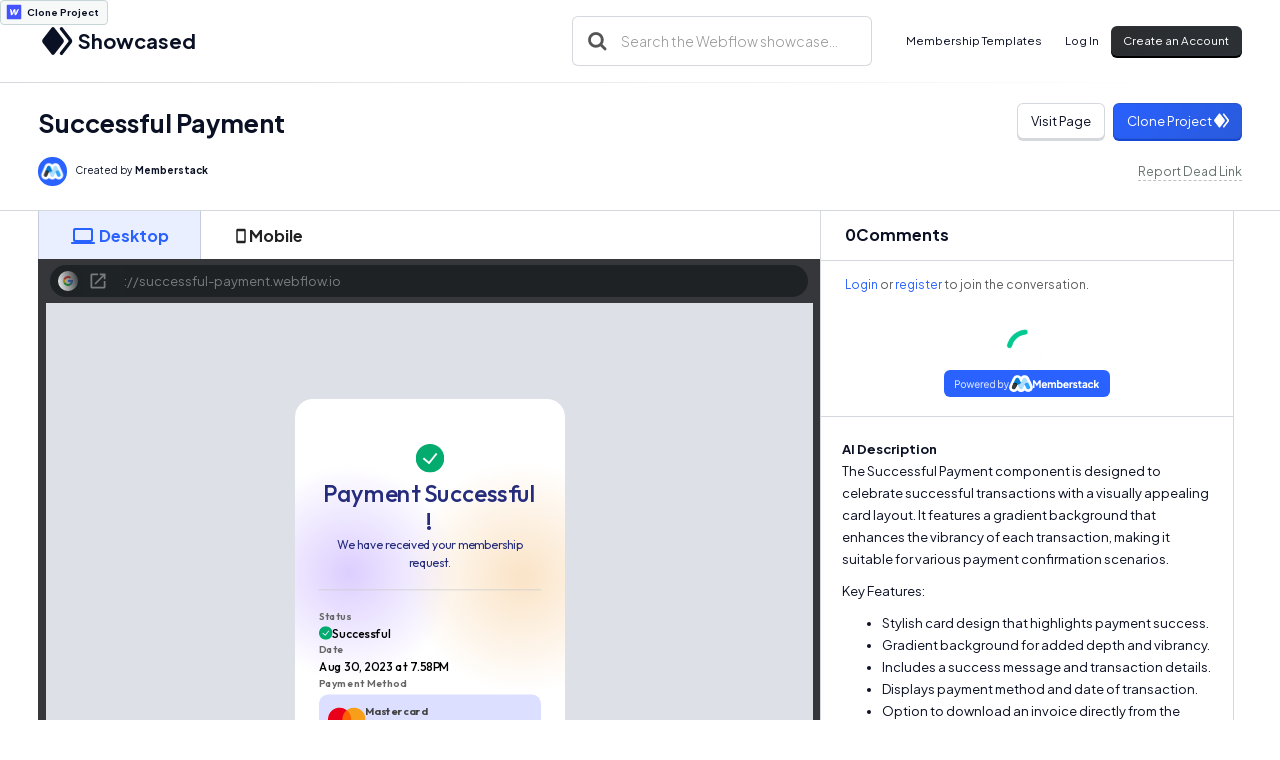

--- FILE ---
content_type: text/html
request_url: https://showcased.webflow.io/projects/successful-payment
body_size: 14033
content:
<!DOCTYPE html><!-- Last Published: Tue Jul 01 2025 14:56:33 GMT+0000 (Coordinated Universal Time) --><html data-wf-domain="showcased.webflow.io" data-wf-page="5b3396b966fa847650f28a70" data-wf-site="5b3396b966fa84be46f28a6c" lang="en" data-wf-collection="5b3396b966fa843f17f28a7d" data-wf-item-slug="successful-payment"><head><meta charset="utf-8"/><title>Webflow Showcased | Successful Payment</title><meta content="Celebrate successful payments with a stylish card design, featuring a gradient background that adds depth and vibrancy to each transaction. Keywords: memberstack,  memberstack2,  success,  successful,  payment,  payments" name="description"/><meta content="Webflow Showcased | Successful Payment" property="og:title"/><meta content="Celebrate successful payments with a stylish card design, featuring a gradient background that adds depth and vibrancy to each transaction. Keywords: memberstack,  memberstack2,  success,  successful,  payment,  payments" property="og:description"/><meta content="https://cdn.prod.website-files.com/5b3396b966fa847e18f28a79/6642ac6234c19adaf86666cf_6641ab79c9f05c0c75fafb8a_Successful%252BPayment%252B%2525281%252529.png" property="og:image"/><meta content="Webflow Showcased | Successful Payment" property="twitter:title"/><meta content="Celebrate successful payments with a stylish card design, featuring a gradient background that adds depth and vibrancy to each transaction. Keywords: memberstack,  memberstack2,  success,  successful,  payment,  payments" property="twitter:description"/><meta content="https://cdn.prod.website-files.com/5b3396b966fa847e18f28a79/6642ac6234c19adaf86666cf_6641ab79c9f05c0c75fafb8a_Successful%252BPayment%252B%2525281%252529.png" property="twitter:image"/><meta property="og:type" content="website"/><meta content="summary_large_image" name="twitter:card"/><meta content="width=device-width, initial-scale=1" name="viewport"/><link href="https://cdn.prod.website-files.com/5b3396b966fa84be46f28a6c/css/showcased.shared.2d54856e2.min.css" rel="stylesheet" type="text/css"/><link href="https://fonts.googleapis.com" rel="preconnect"/><link href="https://fonts.gstatic.com" rel="preconnect" crossorigin="anonymous"/><script src="https://ajax.googleapis.com/ajax/libs/webfont/1.6.26/webfont.js" type="text/javascript"></script><script type="text/javascript">WebFont.load({  google: {    families: ["Outfit:200,300,regular,500,600","Plus Jakarta Sans:300,regular,700"]  }});</script><script type="text/javascript">!function(o,c){var n=c.documentElement,t=" w-mod-";n.className+=t+"js",("ontouchstart"in o||o.DocumentTouch&&c instanceof DocumentTouch)&&(n.className+=t+"touch")}(window,document);</script><link href="https://cdn.prod.website-files.com/5b3396b966fa84be46f28a6c/5b3396b966fa84ca01f28a7f_favicon%20(1).png" rel="shortcut icon" type="image/x-icon"/><link href="https://cdn.prod.website-files.com/img/webclip.png" rel="apple-touch-icon"/><link href="rss.xml" rel="alternate" title="RSS Feed" type="application/rss+xml"/><script type="text/javascript">(function(i,s,o,g,r,a,m){i['GoogleAnalyticsObject']=r;i[r]=i[r]||function(){(i[r].q=i[r].q||[]).push(arguments)},i[r].l=1*new Date();a=s.createElement(o),m=s.getElementsByTagName(o)[0];a.async=1;a.src=g;m.parentNode.insertBefore(a,m)})(window,document,'script','https://www.google-analytics.com/analytics.js','ga');ga('create', 'UA-49655424-4', 'auto');ga('send', 'pageview');</script><script type="text/javascript">!function(f,b,e,v,n,t,s){if(f.fbq)return;n=f.fbq=function(){n.callMethod?n.callMethod.apply(n,arguments):n.queue.push(arguments)};if(!f._fbq)f._fbq=n;n.push=n;n.loaded=!0;n.version='2.0';n.agent='plwebflow';n.queue=[];t=b.createElement(e);t.async=!0;t.src=v;s=b.getElementsByTagName(e)[0];s.parentNode.insertBefore(t,s)}(window,document,'script','https://connect.facebook.net/en_US/fbevents.js');fbq('init', '733783080527347');fbq('track', 'PageView');</script><!-- Memberstack webflow package -->
<script data-memberstack-app="app_cloea6r2b00bv0s50a37p8iwi" src="https://static.memberstack.com/scripts/v1/memberstack.js" type="text/javascript"></script>

<style>
/* Allows Zooming for Accessibility */
.user-font-size {font-size: 1em;}
</style>

<!--Pinterest verification-->
<meta name="p:domain_verify" content="e30f1f222734f2839598f9b9e5d40c94"/></head><body><div class="global"><div class="html w-embed"><style>
/* ALL PAGES CSS */

/* Media Queries */
@media only screen and (min-width: 1540px) {
	body {font-size: 15.4px;}
}

/* Desktop Only CSS (i.e. hover states) */
@media only screen and (min-width: 992px) {
	
}

/* Main Variables */
:root {
  --main-dark: black;
  --main-light: white;
}

/* Global Styles */
::selection {
	background: var(--main-dark);
  color: var(--main-light);
  text-shadow: none;
}
img::selection, svg::selection {
	background: transparent;
}

/* Link color inherits from parent font color  */
a {
	color: inherit;
}

/* Disable / enable clicking on an element and its children  */
.no-click {
	pointer-events: none;
}
.can-click {
	pointer-events: auto;
}

.listing-image-wrap:hover .bg {
  opacity: .5;
}
.project-listing-link:hover .project-title {
  opacity: 1;
}
</style></div><a href="https://webflow.grsm.io/webflow-is-awesome?page=made-in-webflow/website/showcasesearch" target="_blank" class="clone-button w-inline-block"><div class="svg w-embed"><svg xmlns="http://www.w3.org/2000/svg" width="248" height="248" viewBox="0 0 248 248">
  <g fill="none" transform="translate(24 24)">
    <path fill="#4353FF" d="M199.479167,10 L199.479167,190 C199.479167,195.522847 195.002014,200 189.479167,200 L10.5208333,200 C4.99798584,200 0.520833333,195.522847 0.520833333,190 L0.520833333,10 C0.520833333,4.4771525 4.99798584,1.01453063e-15 10.5208333,0 L189.479167,0 C195.002014,1.37012913e-14 199.479167,4.4771525 199.479167,10 Z"/>
    <path fill="#FFF" d="M136.222311,84.0442682 C136.222311,84.0442682 126.148836,115.976904 125.40449,118.688166 C125.106752,116.027113 117.762543,58.6387435 117.762543,58.6387435 C100.592974,58.6387435 91.4623365,70.990046 86.5992794,84.0442682 C86.5992794,84.0442682 74.3423906,116.077321 73.3499299,118.738374 C73.3003069,116.227947 71.4642547,84.3455195 71.4642547,84.3455195 C70.4221711,68.328993 55.9818688,58.6387435 44.2708333,58.6387435 L58.3637744,145.549738 C76.3273118,145.49953 86.003803,133.198436 91.0653523,120.094005 C91.0653523,120.094005 101.83355,91.826593 102.280157,90.5713793 C102.379404,91.7763844 110.02135,145.549738 110.02135,145.549738 C128.034511,145.549738 137.760625,134.051981 142.971044,121.449636 L168.229167,58.6387435 C150.414498,58.6387435 141.035745,70.9398375 136.222311,84.0442682 Z"/>
  </g>
</svg></div><div class="clone-text">Clone Project</div></a></div><div class="navbar-symbol"><div data-animation="default" data-collapse="medium" data-duration="400" data-easing="ease" data-easing2="ease" role="banner" class="navbar-section w-nav"><div class="container w-container"><div class="navbar-wrapper"><a href="/" class="brand w-inline-block"><div class="logo-svg w-embed"><svg xmlns="http://www.w3.org/2000/svg" xmlns:xlink="http://www.w3.org/1999/xlink" aria-hidden="true" role="img" class="iconify iconify--ic" width="100%" height="100%" preserveAspectRatio="xMidYMid meet" viewBox="0 0 24 24"><path fill="currentColor" d="M12.6 18.06c-.36.28-.87.28-1.23 0l-6.15-4.78a.991.991 0 0 0-1.22 0a.997.997 0 0 0 0 1.57l6.76 5.26c.72.56 1.73.56 2.46 0l6.76-5.26c.51-.4.51-1.17 0-1.57l-.01-.01a.991.991 0 0 0-1.22 0l-6.15 4.79zm.63-3.02l6.76-5.26c.51-.4.51-1.18 0-1.58l-6.76-5.26c-.72-.56-1.73-.56-2.46 0L4.01 8.21c-.51.4-.51 1.18 0 1.58l6.76 5.26c.72.56 1.74.56 2.46-.01z"></path></svg></div><h3 class="logo">Showcased</h3></a><nav role="navigation" class="flex-row-left w-nav-menu"><div class="nav-form-wrap"><div class="search-filter-bar project"><form action="/search" class="relative-3 w-form"><img src="https://cdn.prod.website-files.com/61e6f7a3b4d7c36c8f4465f3/61e6f7a3b4d7c3b10d446622_search.svg" alt="" class="search-icon-2"/><input class="new-search-input w-input" maxlength="256" name="query" placeholder="Search the Webflow showcase..." type="search" id="search" required=""/><input type="submit" class="search-submit-2 dark w-button" value="Search"/></form></div><div class="nav-form hide w-form"><form id="email-form" name="email-form" data-name="Email Form" method="get" class="form-box" data-wf-page-id="5b3396b966fa847650f28a70" data-wf-element-id="4fdae63c-abc3-c839-f1dc-ef540ec36265"><div class="relative z1"><input class="form_input is-nav w-input" maxlength="256" name="Email-3" data-name="Email 3" placeholder="The best projects each week" type="email" id="Email-3" required=""/><div class="ms-svg w-embed"><svg xmlns="http://www.w3.org/2000/svg" height="24px" viewBox="0 0 24 24" width="24px" fill="currentColor"><path d="M0 0h24v24H0V0z" fill="none"/><path d="M12 1.95c-5.52 0-10 4.48-10 10s4.48 10 10 10h5v-2h-5c-4.34 0-8-3.66-8-8s3.66-8 8-8 8 3.66 8 8v1.43c0 .79-.71 1.57-1.5 1.57s-1.5-.78-1.5-1.57v-1.43c0-2.76-2.24-5-5-5s-5 2.24-5 5 2.24 5 5 5c1.38 0 2.64-.56 3.54-1.47.65.89 1.77 1.47 2.96 1.47 1.97 0 3.5-1.6 3.5-3.57v-1.43c0-5.52-4.48-10-10-10zm0 13c-1.66 0-3-1.34-3-3s1.34-3 3-3 3 1.34 3 3-1.34 3-3 3z"/></svg></div><input type="submit" data-wait="Please wait..." class="new-button is-light is-absolute w-button" value="Subscribe"/></div></form><div data-w-id="4fdae63c-abc3-c839-f1dc-ef540ec3626f" class="success nav w-form-done"><div class="lottie-plane" data-w-id="4fdae63c-abc3-c839-f1dc-ef540ec36270" data-animation-type="lottie" data-src="https://cdn.prod.website-files.com/5b3396b966fa84be46f28a6c/61eac59476ad19299d332e58_lf30_editor_2jophlhx.json" data-loop="0" data-direction="1" data-autoplay="1" data-is-ix2-target="0" data-renderer="svg" data-default-duration="6" data-duration="0"></div><div class="relative">Booyah! Thanks for signing up.</div></div><div class="w-form-fail"><div>Oops! Something went wrong while submitting the form.</div></div></div></div><a href="https://www.memberstack.com/templates" target="_blank" class="nav-link">Membership Templates</a></nav><div class="nav-actions"><a data-ms-bind:style="display:block " data-ms-modal="profile" data-ms-content="members" href="#" target="_blank" class="nav-link is-profile">Profile</a><a data-ms-content="!members" data-ms-modal="login" href="#" class="nav-link">Log In</a><a data-ms-content="!members" data-ms-modal="signup" href="#" class="new-button is-dark w-inline-block"><div class="hide-on-mobile">Create an Account</div><div class="show-on-mobile">Sign Up</div></a><div class="menu-button w-nav-button"><div class="menu-icon w-icon-nav-menu"></div></div></div></div></div></div></div><div class="nav-gradient"></div><div class="container"><div id="w-node-_895b3043-6d5c-04cd-7c5e-577d98c664db-50f28a70" class="project-header"><div><h3 id="w-node-_895b3043-6d5c-04cd-7c5e-577d98c664dc-50f28a70" class="project-title-page">Successful Payment</h3><div class="project-title-wrapper ix"><div class="space"></div><img src="https://cdn.prod.website-files.com/5b3396b966fa847e18f28a79/660596d190b553f46ddf6ced_653645de03e27760e106551a_make%2520logo%2520(1).png" loading="lazy" alt="" class="author-profile-image"/><div class="inline-block hide-on-mobile"><div class="info-text">Created by</div><div class="author-name">Memberstack</div></div></div></div><div class="project-button-wrap"><div class="flex-row-outer"><a href="https://successful-payment.webflow.io" target="_blank" class="new-button is-light w-inline-block"><div class="btn-column"><div class="inline-block">Visit Page</div></div></a><div class="space _5"></div><a href="https://webflow.com/made-in-webflow/website/successful-payment?gspk=ZHVuY2FuaGFtcmE1MTg5&amp;gsxid=tXM2mqOggs8N&amp;utm_medium=affiliate" target="_blank" class="new-button w-inline-block"><div class="btn-column"><div class="inline-block">Clone Project</div><div class="svg is-logo w-embed"><svg xmlns="http://www.w3.org/2000/svg" xmlns:xlink="http://www.w3.org/1999/xlink" aria-hidden="true" role="img" class="iconify iconify--ic" width="100%" height="100%" preserveAspectRatio="xMidYMid meet" viewBox="0 0 24 24"><path fill="currentColor" d="M12.6 18.06c-.36.28-.87.28-1.23 0l-6.15-4.78a.991.991 0 0 0-1.22 0a.997.997 0 0 0 0 1.57l6.76 5.26c.72.56 1.73.56 2.46 0l6.76-5.26c.51-.4.51-1.17 0-1.57l-.01-.01a.991.991 0 0 0-1.22 0l-6.15 4.79zm.63-3.02l6.76-5.26c.51-.4.51-1.18 0-1.58l-6.76-5.26c-.72-.56-1.73-.56-2.46 0L4.01 8.21c-.51.4-.51 1.18 0 1.58l6.76 5.26c.72.56 1.74.56 2.46-.01z"></path></svg></div></div></a></div><div><a href="#" class="blog-button w-inline-block w-condition-invisible"><div class="btn-column"><div class="inline-block">Similar Projects</div></div></a><div class="no-margin w-form"><form id="Dead-Link" name="wf-form-Dead-Link" data-name="Dead Link" method="post" class="inline-block" data-wf-page-id="5b3396b966fa847650f28a70" data-wf-element-id="158299e8-1c11-7103-ec91-e8d59fcea161"><div class="w-embed"><input type="hidden" name="Project" value="showcased.webflow.io/projects/successful-payment">
<input type="hidden" name="short-name" value="successful-payment">
<input type="hidden" name="item-id" value="6642ac6334c19adaf86667c3"></div><div class="hide-cms-id">6642ac6334c19adaf86667c3</div><input type="submit" data-wait="Please wait..." class="dead-link w-button" value="Report Dead Link"/></form><div class="dead-link-success w-form-done"><div>Thank you! I&#x27;ll remove <br/>this project ASAP.</div></div><div class="w-form-fail"><div>Oops! Something went wrong while submitting the form.</div></div></div></div></div></div><div class="project-grid"><div data-current="Tab 1" data-easing="ease" data-duration-in="300" data-duration-out="100" class="project-tabs w-tabs"><div class="project-tab-menu w-tab-menu"><a data-w-tab="Tab 1" class="project-tab-link w-inline-block w-tab-link w--current"><div class="svg w-embed"><svg xmlns="http://www.w3.org/2000/svg" xmlns:xlink="http://www.w3.org/1999/xlink" aria-hidden="true" role="img" class="iconify iconify--ic" width="24px" height="24px" preserveAspectRatio="xMidYMid meet" viewBox="0 0 24 24"><path fill="currentColor" d="M20 18c1.1 0 2-.9 2-2V6c0-1.1-.9-2-2-2H4c-1.1 0-2 .9-2 2v10c0 1.1.9 2 2 2H1c-.55 0-1 .45-1 1s.45 1 1 1h22c.55 0 1-.45 1-1s-.45-1-1-1h-3zM5 6h14c.55 0 1 .45 1 1v8c0 .55-.45 1-1 1H5c-.55 0-1-.45-1-1V7c0-.55.45-1 1-1z"></path></svg></div><div>Desktop</div></a><a data-w-tab="Tab 2" class="project-tab-link w-inline-block w-tab-link"><div class="svg _1em w-embed"><svg xmlns="http://www.w3.org/2000/svg" xmlns:xlink="http://www.w3.org/1999/xlink" aria-hidden="true" role="img" class="iconify iconify--ic" width="24px" height="24px" preserveAspectRatio="xMidYMid meet" viewBox="0 0 24 24"><path fill="currentColor" d="M17 1.01L7 1c-1.1 0-2 .9-2 2v18c0 1.1.9 2 2 2h10c1.1 0 2-.9 2-2V3c0-1.1-.9-1.99-2-1.99zM17 19H7V5h10v14z"></path></svg></div><div>Mobile</div></a></div><div class="project-tabs-content w-tab-content"><div data-w-tab="Tab 1" class="projects-tab-content w-tab-pane w--tab-active"><div class="iframe-wrap"><div class="control-bar hide"><div class="option-row"><a href="#" class="option-svg desktop-login current w-inline-block" data-ix="device-hover"><div>a</div></a><a href="#" class="option-svg tablet w-inline-block" data-ix="device-hover"><div>b</div></a><a href="#" class="option-svg mobile w-inline-block" data-ix="device-hover"><div>c</div></a></div></div><div class="browser__wrapper"><div class="search-bar"><a href="https://successful-payment.webflow.io" target="_blank" class="search__input w-inline-block"><img loading="lazy" src="https://cdn.prod.website-files.com/5b3396b966fa84be46f28a6c/61eac59476ad190ff9332e47_favicon.svg" alt="" class="favicon"/><div class="search__value-wrapper"><div class="search__value">https://successful-payment.webflow.io</div></div><div class="search__overflow-gradient dark"><div class="svg w-embed"><svg xmlns="http://www.w3.org/2000/svg" height="100%" viewBox="0 0 24 24" width="1000px" fill="currentColor">
<path d="M0 0h24v24H0V0z" fill="none"/><path d="M19 19H5V5h7V3H5c-1.11 0-2 .9-2 2v14c0 1.1.89 2 2 2h14c1.1 0 2-.9 2-2v-7h-2v7zM14 3v2h3.59l-9.83 9.83 1.41 1.41L19 6.41V10h2V3h-7z"/></svg></div></div></a></div><div class="insert-website-here"><div class="flowbase w-condition-invisible"></div><div class="iframe-wrapper w-embed w-iframe"><style>
.frame-viewer {
    width: 100%;
    height: 100%;
    padding: 0;
    overflow: hidden;
}
.frame-viewer iframe {
    width: 133.5%;
    height: 133.5vh;
    border: 0;
    overflow: hidden;
    -webkit-transform: scale(0.75);
    transform: scale(0.75);
    -webkit-transform-origin: 0 0;
    transform-origin: 0 0;
    background-color: white;
    border: none;
}
</style>

<div ng-show="url" class="frame-viewer" style="">
	<iframe sandbox="allow-scripts" src="https://successful-payment.webflow.io"></iframe>
</div></div><div data-w-id="6984627c-67c2-291d-6e65-dce299e42e78" class="scroll-blocker"></div></div></div></div></div><div data-w-tab="Tab 2" class="w-tab-pane"><div class="iframe-mobile-wrap"><div class="phone-flat phone-flat-dark"><div class="iframe-wrapper mobile w-embed w-iframe"><style>
.frame-viewer.mobile {
    width: 100%;
    height: 100%;
    padding: 0;
    overflow: hidden;
}
.frame-viewer.mobile iframe {
    width: 133.5%;
    height: 130.5vh;
    border: 0;
    overflow: hidden;
    -webkit-transform: scale(0.75);
    transform: scale(0.75);
    -webkit-transform-origin: 0 0;
    transform-origin: 0 0;
    background-color: white;
    border: none;
}
</style>

<div ng-show="url" class="frame-viewer mobile" style="">
	<iframe sandbox="allow-scripts" src="https://successful-payment.webflow.io"></iframe>
</div></div><div class="phone-cutout phone-cutout--dark"><div class="phone-speaker phone-speaker--dark"></div></div><div class="phone-btn-container"><div class="phone-btn phone-btn-dark"></div></div></div></div></div></div></div><div class="comment-column"><div data-ms-channel-sort="newest" data-ms-channel="" class="comment-channel"><h3 class="comment-section-heading"><span data-ms-post="count">0</span> Comments</h3><div data-ms-content="!members" class="comment-form-links"><a href="#" data-ms-modal="login" class="link-blue">Login</a> or <a href="#" data-ms-modal="signup" class="link-blue">register</a> to join the conversation.</div><div data-ms-content="members" class="comment-form-links"><a href="#" data-ms-modal="profile" class="link-blue">Edit your profile</a></div><div data-ms-channel-content="!has-posts" class="comment-empty-state"><div class="comment-empty-bold">Be the first to leave a comment.</div></div><div class="comment-form w-form"><form id="email-form" name="email-form" data-name="Email Form" method="get" data-ms-form="post" data-wf-page-id="5b3396b966fa847650f28a70" data-wf-element-id="d18b0284-fef7-d849-ffbc-cb45075e2eed"><div class="comment-form-input-row"><div class="comment-input-wrap"><textarea class="comment-input is-textarea w-input" data-ms-post="content" maxlength="5000" name="field-3" data-name="Field 3" placeholder="Example Text" data-ms-content="members" id="field-3"></textarea></div></div><div class="comment-form-button-row"><input type="submit" data-wait="Please wait..." data-ms-content="members" class="comment-form-button w-button" value="Submit"/></div></form><div class="comment-hide w-form-done"></div><div class="comment-hide w-form-fail"></div></div><div data-ms-post="loading" class="comment-loader-wrap is-fixed"><img src="https://cdn.prod.website-files.com/5b3396b966fa84be46f28a6c/6540f2afe0e87cde4ee15971_Z5xD4JlDI7-min.gif" loading="lazy" width="75" alt="" class="comment-loader"/><div>Loading</div></div><div data-ms-channel-content="loading" class="comment-loader-wrap"><img src="https://cdn.prod.website-files.com/5b3396b966fa84be46f28a6c/6540f2afe0e87cde4ee15971_Z5xD4JlDI7-min.gif" loading="lazy" width="75" alt="" class="comment-loader"/></div><div data-ms-post-content="is-typing-section" class="comment-is-typing-section"><div data-ms-post="is-typing" class="commenter-name is-typing">User is typing...</div></div><div data-ms-channel-content="has-posts" class="comment-has-posts"><div data-ms-post-load="100" data-ms-post="container" class="comment-post-container"><div data-ms-post="item" class="comment-row"><img data-ms-post="ownerProfileImage" loading="lazy" alt="" src="https://cdn.prod.website-files.com/5b3396b966fa84be46f28a6c/6540f2afe0e87cde4ee1596f_blue%20community%20profile%20picture.png" class="comment-image"/><div class="comment-content"><div class="comment-hover"><div class="comment-name-row"><div class="commenter-name"><div data-ms-post-creator="first-name">No Name</div><div data-ms-post-creator="last-name">Set</div></div><div data-ms-post="date" class="comment-date">4 years ago</div><div data-ms-post="isModerator" class="comment-date is-moderator">Moderator</div><div class="comment-action-row"><div data-hover="true" data-delay="0" data-ms-post="edit" class="w-dropdown"><div class="comment-action w-dropdown-toggle"><div class="comment-icon-embed-xsmall w-embed"><svg xmlns="http://www.w3.org/2000/svg" xmlns:xlink="http://www.w3.org/1999/xlink" aria-hidden="true" role="img" class="iconify iconify--ic" width="100%" height="100%" preserveAspectRatio="xMidYMid meet" viewBox="0 0 24 24"><path fill="currentColor" d="m14.06 9.02l.92.92L5.92 19H5v-.92l9.06-9.06M17.66 3c-.25 0-.51.1-.7.29l-1.83 1.83l3.75 3.75l1.83-1.83a.996.996 0 0 0 0-1.41l-2.34-2.34c-.2-.2-.45-.29-.71-.29zm-3.6 3.19L3 17.25V21h3.75L17.81 9.94l-3.75-3.75z"></path></svg></div></div><nav class="comment-action-hover w-dropdown-list"><div>Edit</div></nav></div><div data-hover="true" data-delay="0" data-ms-post-delete="show" class="w-dropdown"><div class="comment-action w-dropdown-toggle"><div class="comment-icon-embed-xsmall w-embed"><svg xmlns="http://www.w3.org/2000/svg" xmlns:xlink="http://www.w3.org/1999/xlink" aria-hidden="true" role="img" class="iconify iconify--ic" width="100%" height="100%" preserveAspectRatio="xMidYMid meet" viewBox="0 0 24 24"><path fill="currentColor" d="M6 19c0 1.1.9 2 2 2h8c1.1 0 2-.9 2-2V9c0-1.1-.9-2-2-2H8c-1.1 0-2 .9-2 2v10zM9 9h6c.55 0 1 .45 1 1v8c0 .55-.45 1-1 1H9c-.55 0-1-.45-1-1v-8c0-.55.45-1 1-1zm6.5-5l-.71-.71c-.18-.18-.44-.29-.7-.29H9.91c-.26 0-.52.11-.7.29L8.5 4H6c-.55 0-1 .45-1 1s.45 1 1 1h12c.55 0 1-.45 1-1s-.45-1-1-1h-2.5z"></path></svg></div></div><nav class="comment-action-hover w-dropdown-list"><div>Delete</div></nav></div><div data-ms-post-delete="section" class="comment-delete-box"><a data-ms-post="delete" href="#" class="comment-form-button is-delete w-button">Delete Forever</a></div></div></div><div data-ms-post="content" class="comment-text">This is the actual comment. It&#x27;s can be long or short. And must contain only text information. </div><div data-ms-post="is-edited" class="comment-is-edited">(Edited)</div><div data-ms-post-edit="section"><div class="w-form"><form id="wf-form-Reply-Form" name="wf-form-Reply-Form" data-name="Reply Form" method="get" data-ms-post-edit="form" data-wf-page-id="5b3396b966fa847650f28a70" data-wf-element-id="d18b0284-fef7-d849-ffbc-cb45075e2f24"><textarea class="comment-input is-textarea w-input" maxlength="5000" name="Reply-Input-2" data-name="Reply Input 2" data-ms-post-edit="content" placeholder="Example Text" id="Reply-Input-2"></textarea><div class="comment-button-wrap"><input type="submit" data-wait="Please wait..." class="comment-form-button is-row w-button" value="Save"/></div><a data-ms-post-edit="cancel" href="#" class="comment-form-button is-cancel w-button">Cancel</a></form><div class="comment-hide w-form-done"></div><div class="comment-hide w-form-fail"></div></div></div><div class="comment-reaction-row"><a data-ms-post="like" href="#" class="comment-reaction is-active w-inline-block"><div class="comment-icon-embed-small w-embed"><svg xmlns="http://www.w3.org/2000/svg" xmlns:xlink="http://www.w3.org/1999/xlink" aria-hidden="true" role="img" class="iconify iconify--ic" width="100%" height="100%" preserveAspectRatio="xMidYMid meet" viewBox="0 0 24 24"><path fill="currentColor" d="M8.12 14.71L12 10.83l3.88 3.88a.996.996 0 1 0 1.41-1.41L12.7 8.71a.996.996 0 0 0-1.41 0L6.7 13.3a.996.996 0 0 0 0 1.41c.39.38 1.03.39 1.42 0z"></path></svg></div><div data-ms-post="likeCount">0</div></a><a data-ms-post="dislike" href="#" class="comment-reaction w-inline-block"><div class="comment-icon-embed-small w-embed"><svg xmlns="http://www.w3.org/2000/svg" xmlns:xlink="http://www.w3.org/1999/xlink" aria-hidden="true" role="img" class="iconify iconify--ic" width="100%" height="100%" preserveAspectRatio="xMidYMid meet" viewBox="0 0 24 24"><path fill="currentColor" d="M8.12 9.29L12 13.17l3.88-3.88a.996.996 0 1 1 1.41 1.41l-4.59 4.59a.996.996 0 0 1-1.41 0L6.7 10.7a.996.996 0 0 1 0-1.41c.39-.38 1.03-.39 1.42 0z"></path></svg></div><div data-ms-post="dislikeCount">0</div></a><a data-ms-post="showThreads" href="#" class="comment-reply-action w-inline-block"><div>Reply</div></a></div></div><div class="comment-reply-section"><div data-ms-post-content="has-threads" class="comment-has-replies"><a data-ms-post="showThreads" href="#" class="comment-reply-button w-inline-block"><div class="comment-reply-btn-content"><div class="comment-icon-embed-xsmall w-embed"><svg xmlns="http://www.w3.org/2000/svg" xmlns:xlink="http://www.w3.org/1999/xlink" aria-hidden="true" role="img" class="iconify iconify--ic" width="100%" height="100%" preserveAspectRatio="xMidYMid meet" viewBox="0 0 24 24"><path fill="currentColor" d="m8.71 11.71l2.59 2.59c.39.39 1.02.39 1.41 0l2.59-2.59c.63-.63.18-1.71-.71-1.71H9.41c-.89 0-1.33 1.08-.7 1.71z"></path></svg></div><div><span data-ms-post="threadCount">2</span> Replies</div></div></a></div><div data-ms-thread-sort="oldest" data-ms-thread="section" class="comment-thread-sort"><div data-ms-thread-load="10" data-ms-thread="container" class="comment-thread-container"><div data-ms-thread="item" class="comment-thread-box"><div class="comment-row"><img data-ms-thread="ownerProfileImage" loading="lazy" alt="" src="https://cdn.prod.website-files.com/5b3396b966fa84be46f28a6c/6540f2afe0e87cde4ee1596f_blue%20community%20profile%20picture.png" class="comment-image"/><div class="comment-hover-ix-copy"><div class="comment-name-row"><div class="commenter-name"><div data-ms-thread-creator="first-name">No Name</div><div data-ms-thread-creator="last-name">Set</div></div><div data-ms-thread="date" class="comment-date">2 years ago</div><div data-ms-thread="isModerator" class="comment-date is-moderator">Moderator</div><div class="comment-action-row"><div data-hover="true" data-delay="0" data-ms-thread="edit" class="w-dropdown"><div class="comment-action w-dropdown-toggle"><div class="comment-icon-embed-xsmall w-embed"><svg xmlns="http://www.w3.org/2000/svg" xmlns:xlink="http://www.w3.org/1999/xlink" aria-hidden="true" role="img" class="iconify iconify--ic" width="100%" height="100%" preserveAspectRatio="xMidYMid meet" viewBox="0 0 24 24"><path fill="currentColor" d="m14.06 9.02l.92.92L5.92 19H5v-.92l9.06-9.06M17.66 3c-.25 0-.51.1-.7.29l-1.83 1.83l3.75 3.75l1.83-1.83a.996.996 0 0 0 0-1.41l-2.34-2.34c-.2-.2-.45-.29-.71-.29zm-3.6 3.19L3 17.25V21h3.75L17.81 9.94l-3.75-3.75z"></path></svg></div></div><nav class="comment-action-hover w-dropdown-list"><div>Edit</div></nav></div><div data-hover="true" data-delay="0" data-ms-thread-delete="show" class="w-dropdown"><div class="comment-action w-dropdown-toggle"><div class="comment-icon-embed-xsmall w-embed"><svg xmlns="http://www.w3.org/2000/svg" xmlns:xlink="http://www.w3.org/1999/xlink" aria-hidden="true" role="img" class="iconify iconify--ic" width="100%" height="100%" preserveAspectRatio="xMidYMid meet" viewBox="0 0 24 24"><path fill="currentColor" d="M6 19c0 1.1.9 2 2 2h8c1.1 0 2-.9 2-2V9c0-1.1-.9-2-2-2H8c-1.1 0-2 .9-2 2v10zM9 9h6c.55 0 1 .45 1 1v8c0 .55-.45 1-1 1H9c-.55 0-1-.45-1-1v-8c0-.55.45-1 1-1zm6.5-5l-.71-.71c-.18-.18-.44-.29-.7-.29H9.91c-.26 0-.52.11-.7.29L8.5 4H6c-.55 0-1 .45-1 1s.45 1 1 1h12c.55 0 1-.45 1-1s-.45-1-1-1h-2.5z"></path></svg></div></div><nav class="comment-action-hover w-dropdown-list"><div>Delete</div></nav></div><div data-ms-thread-delete="section" class="comment-delete-box"><a data-ms-thread="delete" href="#" class="comment-form-button is-delete w-button">Delete Forever</a></div></div></div><div data-ms-thread="content" class="comment-text">This is the actual comment. It&#x27;s can be long or short. And must contain only text information. </div><div data-ms-thread="is-edited" class="comment-is-edited">(Edited)</div><div data-ms-thread-edit="section" class="comment-edit-thread"><div class="w-form"><form id="wf-form-Thread-Form" name="wf-form-Thread-Form" data-name="Thread Form" method="get" data-ms-thread-edit="form" data-wf-page-id="5b3396b966fa847650f28a70" data-wf-element-id="d18b0284-fef7-d849-ffbc-cb45075e2f67"><textarea class="comment-input is-textarea w-input" data-ms-thread-edit="content" maxlength="5000" name="Thread-Input-2" data-name="Thread Input 2" placeholder="Example Text" id="Thread-Input-2"></textarea><div class="comment-button-wrap"><input type="submit" data-wait="Please wait..." class="comment-form-button is-row w-button" value="Save"/></div><a data-ms-thread-edit="cancel" href="#" class="comment-form-button is-cancel w-button">Cancel</a></form><div class="comment-hide w-form-done"></div><div class="comment-hide w-form-fail"></div></div></div><div class="comment-reaction-row"><a data-ms-thread="like" href="#" class="comment-reaction w-inline-block"><div class="comment-icon-embed-small w-embed"><svg xmlns="http://www.w3.org/2000/svg" xmlns:xlink="http://www.w3.org/1999/xlink" aria-hidden="true" role="img" class="iconify iconify--ic" width="100%" height="100%" preserveAspectRatio="xMidYMid meet" viewBox="0 0 24 24"><path fill="currentColor" d="M8.12 14.71L12 10.83l3.88 3.88a.996.996 0 1 0 1.41-1.41L12.7 8.71a.996.996 0 0 0-1.41 0L6.7 13.3a.996.996 0 0 0 0 1.41c.39.38 1.03.39 1.42 0z"></path></svg></div><div data-ms-thread="likeCount">0</div></a><a data-ms-thread="dislike" href="#" class="comment-reaction w-inline-block"><div class="comment-icon-embed-small w-embed"><svg xmlns="http://www.w3.org/2000/svg" xmlns:xlink="http://www.w3.org/1999/xlink" aria-hidden="true" role="img" class="iconify iconify--ic" width="100%" height="100%" preserveAspectRatio="xMidYMid meet" viewBox="0 0 24 24"><path fill="currentColor" d="M8.12 9.29L12 13.17l3.88-3.88a.996.996 0 1 1 1.41 1.41l-4.59 4.59a.996.996 0 0 1-1.41 0L6.7 10.7a.996.996 0 0 1 0-1.41c.39-.38 1.03-.39 1.42 0z"></path></svg></div><div data-ms-thread="dislikeCount">0</div></a></div></div></div></div></div><a data-ms-thread="loadMore" href="#" class="comment-form-button is-load-more w-button">Load More</a><div data-ms-content="members" class="comment-form w-form"><form id="email-form" name="email-form" data-name="Email Form" method="get" data-ms-form="thread" data-wf-page-id="5b3396b966fa847650f28a70" data-wf-element-id="d18b0284-fef7-d849-ffbc-cb45075e2f7b"><div class="comment-form-input-row"><div class="comment-input-wrap"><textarea class="comment-input is-textarea w-input" maxlength="5000" name="field-3" data-ms-thread="content" data-name="Field 3" placeholder="Example Text" id="field-3"></textarea></div></div><div class="comment-form-button-row"><a data-ms-post="showThreads" href="#" class="comment-form-button-copy is-cancel-copy w-button">Cancel</a><div class="comment-button-wrap"><input type="submit" data-wait="Please wait..." class="comment-form-button w-button" value="Submit"/></div></div></form><div class="w-form-done"><div>Thank you! Your submission has been received!</div></div><div class="w-form-fail"><div>Oops! Something went wrong while submitting the form.</div></div></div></div></div></div></div></div><a data-ms-post="loadMore" href="#" class="comment-form-button is-load-more w-button">Load More</a></div><div class="center-badge"><a href="https://www.memberstack.com?ref=showcase-comments" target="_blank" class="ms-badge-copy-me is-blue w-inline-block"><img src="https://cdn.prod.website-files.com/5b3396b966fa84be46f28a6c/656f22f064cdf998890d0e95_Powered%20by%20-%20white.svg" loading="lazy" alt="" height="12" class="ms-powered"/><div class="ms-logo-wrap"><img src="https://cdn.prod.website-files.com/5b3396b966fa84be46f28a6c/656f22f064cdf998890d0e93_Icon%20-%20White%20Outline.svg" loading="lazy" width="36" alt="" class="ms-logo-icon"/><img src="https://cdn.prod.website-files.com/5b3396b966fa84be46f28a6c/656f22f064cdf998890d0e94_Text%20-%20White.svg" loading="lazy" alt="" height="12" class="ms-logo-text"/></div></a></div></div><div class="project-info-card"><div class="project-title-wrapper w-condition-invisible"><div class="space"></div><div class="info-text is-bold">Description:  </div><div class="inline-block w-dyn-bind-empty"></div><div class="space"></div></div><div class="project-title-wrapper"><div class="info-text is-bold">AI Description</div><div class="w-richtext"><p>The Successful Payment component is designed to celebrate successful transactions with a visually appealing card layout. It features a gradient background that enhances the vibrancy of each transaction, making it suitable for various payment confirmation scenarios.</p>

<p>Key Features: </p>
<ul><li>Stylish card design that highlights payment success.</li><li>Gradient background for added depth and vibrancy.</li><li>Includes a success message and transaction details.</li><li>Displays payment method and date of transaction.</li><li>Option to download an invoice directly from the component.</li></ul>
<p></p>

<p>Design Elements: </p>
<ul><li>Gradient background that creates a dynamic visual effect.</li><li>Use of icons to represent success and payment methods.</li><li>Clear typography for easy readability of transaction details.</li><li>Centered layout that focuses user attention on the payment confirmation.</li></ul>
<p></p>

<p>Potential Use Cases: </p>
<ul><li>E-commerce websites confirming customer purchases.</li><li>Membership platforms notifying users of successful sign-ups.</li><li>Subscription services providing payment confirmation.</li><li>Event registration sites confirming ticket purchases.</li><li>Online donation platforms acknowledging contributions.</li></ul>
<p></p>

<p>Conclusion: The Successful Payment component effectively communicates transaction success with its engaging design and informative layout, making it a valuable addition for any website handling payments.</p></div><div class="space"></div></div><div class="project-title-wrapper"><div class="info-text is-bold">Description from Webflow:  </div><div class="project-description">Celebrate successful payments with a stylish card design, featuring a gradient background that adds depth and vibrancy to each transaction.</div></div><div class="project-title-wrapper"><div class="space"></div><div class="info-text is-bold">Tags from Webflow: </div><div class="project-description">memberstack,  memberstack2,  success,  successful,  payment,  payments</div></div></div></div></div></div><div class="page-wrapper"><div class="newsletter-symbol"><div class="newsletter-section"><div class="text-box _60 center"><h1 class="h2">The best Webflow projects handpicked &amp; delivered.</h1><div class="space _2"></div><div class="text-box _38 center"><h2 class="hsub">We search<strong> the entire Webflow showcase</strong> to find the most clone-worthy websites. The kind of sites that make you say &quot;wait... this is free?&quot;</h2><div class="space _3"></div><div class="footer-nav-wrap"><div class="nav-form w-embed"><div id="mlb2-5888357" class="ml-form-embedContainer ml-subscribe-form ml-subscribe-form-5888357">
  <div class="ml-form-align-center">
    <div class="ml-form-embedWrapper embedForm">
      <div class="ml-form-embedBody ml-form-embedBodyDefault row-form">
        <div class="ml-form-embedContent" style="">
        </div>
        <form class="ml-block-form form-box relative" action="https://static.mailerlite.com/webforms/submit/x4o9b0" data-code="x4o9b0" method="post">
        <div class="relative z1">
          <div class="relative">
            <div class="ml-form-fieldRow ml-last-item">
              <div class="ml-field-group ml-field-email ml-validate-email ml-validate-required">
                <input aria-label="email" aria-required="true" type="email" class="form_input" data-inputmask="" name="fields[email]" placeholder="email-address@gmail.com" autocomplete="email" id="nav-sub" pattern="^[A-Z0-9a-z._%+\-]+@[A-Za-z0-9.\-]+\.[A-Za-z]{2,64}$">
              </div>
            </div>
          </div>
          <input type="hidden" name="ml-submit" value="1">
          <div class="ml-form-embedSubmit">
            <button type="submit" class="new-button is-absolute">Subscribe</button>
            <button disabled="disabled" style="display:none" type="button" class="loading"> <div class="ml-form-embedSubmitLoad"></div> <span class="sr-only">Loading...</span> </button>
          </div>
        </div>
          <input type="hidden" name="anticsrf" value="true">
        </form>
      </div>
      <div class="ml-form-successBody row-success" style="display:none">
        <div class="success nav">
          <h4>Thank you!</h4>
          <p>You have successfully joined our subscriber list.</p>
        </div>
      </div>
    </div>
  </div>
</div></div></div><div class="space"></div><div>Unsubscribe anytime. No spam. </div></div><div class="form-symbol center"><div class="text-box _38 hide"><div class="w-form"><form id="email-form" name="email-form" data-name="Email Form" method="get" class="form-box" data-wf-page-id="5b3396b966fa847650f28a70" data-wf-element-id="c8cbdcb9-01ca-33b4-f83e-d0c8e55a9295"><div class="relative z1"><input class="form_input w-input" maxlength="256" name="Email" data-name="Email" placeholder="Email Address" type="email" id="Email-2" required=""/><input type="submit" data-wait="Please wait..." class="button is-absolute blue w-button" value="Sign me up!"/></div><div class="flex-row-left grey light"><div class="space _2 is-form"></div><h3 class="hero-h3">*The kind of sites that make you say &quot;wait... this is free?&quot; <br/>Sites will be complete, clean, and client ready. </h3></div></form><div class="success w-form-done"><div class="lottie-plane" data-w-id="c8cbdcb9-01ca-33b4-f83e-d0c8e55a929e" data-animation-type="lottie" data-src="https://cdn.prod.website-files.com/5b3396b966fa84be46f28a6c/61eac59476ad19299d332e58_lf30_editor_2jophlhx.json" data-loop="0" data-direction="1" data-autoplay="1" data-is-ix2-target="0" data-renderer="svg" data-default-duration="6" data-duration="0"></div><div class="relative">Booyah! The first newsletter will go out early next week.</div></div><div class="w-form-fail"><div>Oops! Something went wrong while submitting the form.</div></div></div></div></div></div><div class="old-container"></div></div></div><div class="footer-symbol"><div class="bg-lines"></div><div class="footer"><div class="container"><div class="footer-wrapper"><a href="/" class="brand is-white w-inline-block"><div class="logo-svg w-embed"><svg xmlns="http://www.w3.org/2000/svg" xmlns:xlink="http://www.w3.org/1999/xlink" aria-hidden="true" role="img" class="iconify iconify--ic" width="100%" height="100%" preserveAspectRatio="xMidYMid meet" viewBox="0 0 24 24"><path fill="currentColor" d="M12.6 18.06c-.36.28-.87.28-1.23 0l-6.15-4.78a.991.991 0 0 0-1.22 0a.997.997 0 0 0 0 1.57l6.76 5.26c.72.56 1.73.56 2.46 0l6.76-5.26c.51-.4.51-1.17 0-1.57l-.01-.01a.991.991 0 0 0-1.22 0l-6.15 4.79zm.63-3.02l6.76-5.26c.51-.4.51-1.18 0-1.58l-6.76-5.26c-.72-.56-1.73-.56-2.46 0L4.01 8.21c-.51.4-.51 1.18 0 1.58l6.76 5.26c.72.56 1.74.56 2.46-.01z"></path></svg></div><h3 class="logo">Showcased</h3></a><div class="footer-col"><div class="relative-3 w-dyn-list"><div role="list" class="footer-tags w-dyn-items"><div role="listitem" class="inline-block w-dyn-item"><div class="w-embed"><a href="/search?query=Animation" class="tag featured">Animation<a/></div><div class="w-condition-invisible w-embed"><a href="/search?query=Animation" class="tag">Animation<a/></div></div><div role="listitem" class="inline-block w-dyn-item"><div class="w-embed"><a href="/search?query=Blog" class="tag featured">Blog<a/></div><div class="w-condition-invisible w-embed"><a href="/search?query=Blog" class="tag">Blog<a/></div></div><div role="listitem" class="inline-block w-dyn-item"><div class="w-embed"><a href="/search?query=Form" class="tag featured">Form<a/></div><div class="w-condition-invisible w-embed"><a href="/search?query=Form" class="tag">Form<a/></div></div><div role="listitem" class="inline-block w-dyn-item"><div class="w-embed"><a href="/search?query=Login" class="tag featured">Login<a/></div><div class="w-condition-invisible w-embed"><a href="/search?query=Login" class="tag">Login<a/></div></div><div role="listitem" class="inline-block w-dyn-item"><div class="w-embed"><a href="/search?query=Memberships" class="tag featured">Memberships<a/></div><div class="w-condition-invisible w-embed"><a href="/search?query=Memberships" class="tag">Memberships<a/></div></div><div role="listitem" class="inline-block w-dyn-item"><div class="w-embed"><a href="/search?query=Memberstack" class="tag featured">Memberstack<a/></div><div class="w-condition-invisible w-embed"><a href="/search?query=Memberstack" class="tag">Memberstack<a/></div></div><div role="listitem" class="inline-block w-dyn-item"><div class="w-embed"><a href="/search?query=Menu" class="tag featured">Menu<a/></div><div class="w-condition-invisible w-embed"><a href="/search?query=Menu" class="tag">Menu<a/></div></div><div role="listitem" class="inline-block w-dyn-item"><div class="w-embed"><a href="/search?query=Portfolio" class="tag featured">Portfolio<a/></div><div class="w-condition-invisible w-embed"><a href="/search?query=Portfolio" class="tag">Portfolio<a/></div></div><div role="listitem" class="inline-block w-dyn-item"><div class="w-embed"><a href="/search?query=Pricing" class="tag featured">Pricing<a/></div><div class="w-condition-invisible w-embed"><a href="/search?query=Pricing" class="tag">Pricing<a/></div></div><div role="listitem" class="inline-block w-dyn-item"><div class="w-embed"><a href="/search?query=Slider" class="tag featured">Slider<a/></div><div class="w-condition-invisible w-embed"><a href="/search?query=Slider" class="tag">Slider<a/></div></div><div role="listitem" class="inline-block w-dyn-item"><div class="w-embed"><a href="/search?query=Template" class="tag featured">Template<a/></div><div class="w-condition-invisible w-embed"><a href="/search?query=Template" class="tag">Template<a/></div></div><div role="listitem" class="inline-block w-dyn-item"><div class="w-embed"><a href="/search?query=Webflow Cloneable" class="tag featured">Webflow Cloneable<a/></div><div class="w-condition-invisible w-embed"><a href="/search?query=Webflow Cloneable" class="tag">Webflow Cloneable<a/></div></div><div role="listitem" class="inline-block w-dyn-item"><div class="w-embed"><a href="/search?query=Wizardry" class="tag featured">Wizardry<a/></div><div class="w-condition-invisible w-embed"><a href="/search?query=Wizardry" class="tag">Wizardry<a/></div></div><div role="listitem" class="inline-block w-dyn-item"><div class="w-condition-invisible w-embed"><a href="/search?query=Access groups" class="tag featured">Access groups<a/></div><div class="w-embed"><a href="/search?query=Access groups" class="tag">Access groups<a/></div></div><div role="listitem" class="inline-block w-dyn-item"><div class="w-condition-invisible w-embed"><a href="/search?query=Accordion" class="tag featured">Accordion<a/></div><div class="w-embed"><a href="/search?query=Accordion" class="tag">Accordion<a/></div></div><div role="listitem" class="inline-block w-dyn-item"><div class="w-condition-invisible w-embed"><a href="/search?query=Authentication" class="tag featured">Authentication<a/></div><div class="w-embed"><a href="/search?query=Authentication" class="tag">Authentication<a/></div></div><div role="listitem" class="inline-block w-dyn-item"><div class="w-condition-invisible w-embed"><a href="/search?query=Background Video" class="tag featured">Background Video<a/></div><div class="w-embed"><a href="/search?query=Background Video" class="tag">Background Video<a/></div></div><div role="listitem" class="inline-block w-dyn-item"><div class="w-condition-invisible w-embed"><a href="/search?query=CMS" class="tag featured">CMS<a/></div><div class="w-embed"><a href="/search?query=CMS" class="tag">CMS<a/></div></div><div role="listitem" class="inline-block w-dyn-item"><div class="w-condition-invisible w-embed"><a href="/search?query=Calculator" class="tag featured">Calculator<a/></div><div class="w-embed"><a href="/search?query=Calculator" class="tag">Calculator<a/></div></div><div role="listitem" class="inline-block w-dyn-item"><div class="w-condition-invisible w-embed"><a href="/search?query=Church Template" class="tag featured">Church Template<a/></div><div class="w-embed"><a href="/search?query=Church Template" class="tag">Church Template<a/></div></div><div role="listitem" class="inline-block w-dyn-item"><div class="w-condition-invisible w-embed"><a href="/search?query=Client Dashboard" class="tag featured">Client Dashboard<a/></div><div class="w-embed"><a href="/search?query=Client Dashboard" class="tag">Client Dashboard<a/></div></div><div role="listitem" class="inline-block w-dyn-item"><div class="w-condition-invisible w-embed"><a href="/search?query=Client-first" class="tag featured">Client-first<a/></div><div class="w-embed"><a href="/search?query=Client-first" class="tag">Client-first<a/></div></div><div role="listitem" class="inline-block w-dyn-item"><div class="w-condition-invisible w-embed"><a href="/search?query=Coming Soon" class="tag featured">Coming Soon<a/></div><div class="w-embed"><a href="/search?query=Coming Soon" class="tag">Coming Soon<a/></div></div><div role="listitem" class="inline-block w-dyn-item"><div class="w-condition-invisible w-embed"><a href="/search?query=Cookie Consent" class="tag featured">Cookie Consent<a/></div><div class="w-embed"><a href="/search?query=Cookie Consent" class="tag">Cookie Consent<a/></div></div><div role="listitem" class="inline-block w-dyn-item"><div class="w-condition-invisible w-embed"><a href="/search?query=Countdown Timer" class="tag featured">Countdown Timer<a/></div><div class="w-embed"><a href="/search?query=Countdown Timer" class="tag">Countdown Timer<a/></div></div><div role="listitem" class="inline-block w-dyn-item"><div class="w-condition-invisible w-embed"><a href="/search?query=Custom Code" class="tag featured">Custom Code<a/></div><div class="w-embed"><a href="/search?query=Custom Code" class="tag">Custom Code<a/></div></div><div role="listitem" class="inline-block w-dyn-item"><div class="w-condition-invisible w-embed"><a href="/search?query=Custom Cursor" class="tag featured">Custom Cursor<a/></div><div class="w-embed"><a href="/search?query=Custom Cursor" class="tag">Custom Cursor<a/></div></div><div role="listitem" class="inline-block w-dyn-item"><div class="w-condition-invisible w-embed"><a href="/search?query=Dark Mode" class="tag featured">Dark Mode<a/></div><div class="w-embed"><a href="/search?query=Dark Mode" class="tag">Dark Mode<a/></div></div><div role="listitem" class="inline-block w-dyn-item"><div class="w-condition-invisible w-embed"><a href="/search?query=Dashboard" class="tag featured">Dashboard<a/></div><div class="w-embed"><a href="/search?query=Dashboard" class="tag">Dashboard<a/></div></div><div role="listitem" class="inline-block w-dyn-item"><div class="w-condition-invisible w-embed"><a href="/search?query=Draggable" class="tag featured">Draggable<a/></div><div class="w-embed"><a href="/search?query=Draggable" class="tag">Draggable<a/></div></div><div role="listitem" class="inline-block w-dyn-item"><div class="w-condition-invisible w-embed"><a href="/search?query=Ecommerce" class="tag featured">Ecommerce<a/></div><div class="w-embed"><a href="/search?query=Ecommerce" class="tag">Ecommerce<a/></div></div><div role="listitem" class="inline-block w-dyn-item"><div class="w-condition-invisible w-embed"><a href="/search?query=FAQ" class="tag featured">FAQ<a/></div><div class="w-embed"><a href="/search?query=FAQ" class="tag">FAQ<a/></div></div><div role="listitem" class="inline-block w-dyn-item"><div class="w-condition-invisible w-embed"><a href="/search?query=Finsweet" class="tag featured">Finsweet<a/></div><div class="w-embed"><a href="/search?query=Finsweet" class="tag">Finsweet<a/></div></div><div role="listitem" class="inline-block w-dyn-item"><div class="w-condition-invisible w-embed"><a href="/search?query=Flowbase" class="tag featured">Flowbase<a/></div><div class="w-embed"><a href="/search?query=Flowbase" class="tag">Flowbase<a/></div></div><div role="listitem" class="inline-block w-dyn-item"><div class="w-condition-invisible w-embed"><a href="/search?query=Full Screen Menu" class="tag featured">Full Screen Menu<a/></div><div class="w-embed"><a href="/search?query=Full Screen Menu" class="tag">Full Screen Menu<a/></div></div><div role="listitem" class="inline-block w-dyn-item"><div class="w-condition-invisible w-embed"><a href="/search?query=Fullpage JS" class="tag featured">Fullpage JS<a/></div><div class="w-embed"><a href="/search?query=Fullpage JS" class="tag">Fullpage JS<a/></div></div><div role="listitem" class="inline-block w-dyn-item"><div class="w-condition-invisible w-embed"><a href="/search?query=Gallery" class="tag featured">Gallery<a/></div><div class="w-embed"><a href="/search?query=Gallery" class="tag">Gallery<a/></div></div><div role="listitem" class="inline-block w-dyn-item"><div class="w-condition-invisible w-embed"><a href="/search?query=Gated Content" class="tag featured">Gated Content<a/></div><div class="w-embed"><a href="/search?query=Gated Content" class="tag">Gated Content<a/></div></div><div role="listitem" class="inline-block w-dyn-item"><div class="w-condition-invisible w-embed"><a href="/search?query=Googtrans" class="tag featured">Googtrans<a/></div><div class="w-embed"><a href="/search?query=Googtrans" class="tag">Googtrans<a/></div></div><div role="listitem" class="inline-block w-dyn-item"><div class="w-condition-invisible w-embed"><a href="/search?query=Hover" class="tag featured">Hover<a/></div><div class="w-embed"><a href="/search?query=Hover" class="tag">Hover<a/></div></div><div role="listitem" class="inline-block w-dyn-item"><div class="w-condition-invisible w-embed"><a href="/search?query=Instagram" class="tag featured">Instagram<a/></div><div class="w-embed"><a href="/search?query=Instagram" class="tag">Instagram<a/></div></div><div role="listitem" class="inline-block w-dyn-item"><div class="w-condition-invisible w-embed"><a href="/search?query=Interactions" class="tag featured">Interactions<a/></div><div class="w-embed"><a href="/search?query=Interactions" class="tag">Interactions<a/></div></div><div role="listitem" class="inline-block w-dyn-item"><div class="w-condition-invisible w-embed"><a href="/search?query=Jetboost" class="tag featured">Jetboost<a/></div><div class="w-embed"><a href="/search?query=Jetboost" class="tag">Jetboost<a/></div></div><div role="listitem" class="inline-block w-dyn-item"><div class="w-condition-invisible w-embed"><a href="/search?query=Landing Page" class="tag featured">Landing Page<a/></div><div class="w-embed"><a href="/search?query=Landing Page" class="tag">Landing Page<a/></div></div><div role="listitem" class="inline-block w-dyn-item"><div class="w-condition-invisible w-embed"><a href="/search?query=Logic" class="tag featured">Logic<a/></div><div class="w-embed"><a href="/search?query=Logic" class="tag">Logic<a/></div></div><div role="listitem" class="inline-block w-dyn-item"><div class="w-condition-invisible w-embed"><a href="/search?query=Map" class="tag featured">Map<a/></div><div class="w-embed"><a href="/search?query=Map" class="tag">Map<a/></div></div><div role="listitem" class="inline-block w-dyn-item"><div class="w-condition-invisible w-embed"><a href="/search?query=Marquee" class="tag featured">Marquee<a/></div><div class="w-embed"><a href="/search?query=Marquee" class="tag">Marquee<a/></div></div><div role="listitem" class="inline-block w-dyn-item"><div class="w-condition-invisible w-embed"><a href="/search?query=Mega Menu" class="tag featured">Mega Menu<a/></div><div class="w-embed"><a href="/search?query=Mega Menu" class="tag">Mega Menu<a/></div></div><div role="listitem" class="inline-block w-dyn-item"><div class="w-condition-invisible w-embed"><a href="/search?query=Mockup" class="tag featured">Mockup<a/></div><div class="w-embed"><a href="/search?query=Mockup" class="tag">Mockup<a/></div></div><div role="listitem" class="inline-block w-dyn-item"><div class="w-condition-invisible w-embed"><a href="/search?query=NFT" class="tag featured">NFT<a/></div><div class="w-embed"><a href="/search?query=NFT" class="tag">NFT<a/></div></div><div role="listitem" class="inline-block w-dyn-item"><div class="w-condition-invisible w-embed"><a href="/search?query=Navbar Clone" class="tag featured">Navbar Clone<a/></div><div class="w-embed"><a href="/search?query=Navbar Clone" class="tag">Navbar Clone<a/></div></div><div role="listitem" class="inline-block w-dyn-item"><div class="w-condition-invisible w-embed"><a href="/search?query=Newsletter" class="tag featured">Newsletter<a/></div><div class="w-embed"><a href="/search?query=Newsletter" class="tag">Newsletter<a/></div></div><div role="listitem" class="inline-block w-dyn-item"><div class="w-condition-invisible w-embed"><a href="/search?query=Page transition" class="tag featured">Page transition<a/></div><div class="w-embed"><a href="/search?query=Page transition" class="tag">Page transition<a/></div></div><div role="listitem" class="inline-block w-dyn-item"><div class="w-condition-invisible w-embed"><a href="/search?query=Parallax" class="tag featured">Parallax<a/></div><div class="w-embed"><a href="/search?query=Parallax" class="tag">Parallax<a/></div></div><div role="listitem" class="inline-block w-dyn-item"><div class="w-condition-invisible w-embed"><a href="/search?query=Personalization" class="tag featured">Personalization<a/></div><div class="w-embed"><a href="/search?query=Personalization" class="tag">Personalization<a/></div></div><div role="listitem" class="inline-block w-dyn-item"><div class="w-condition-invisible w-embed"><a href="/search?query=Range Slider" class="tag featured">Range Slider<a/></div><div class="w-embed"><a href="/search?query=Range Slider" class="tag">Range Slider<a/></div></div><div role="listitem" class="inline-block w-dyn-item"><div class="w-condition-invisible w-embed"><a href="/search?query=Rebuild" class="tag featured">Rebuild<a/></div><div class="w-embed"><a href="/search?query=Rebuild" class="tag">Rebuild<a/></div></div><div role="listitem" class="inline-block w-dyn-item"><div class="w-condition-invisible w-embed"><a href="/search?query=SEO" class="tag featured">SEO<a/></div><div class="w-embed"><a href="/search?query=SEO" class="tag">SEO<a/></div></div><div role="listitem" class="inline-block w-dyn-item"><div class="w-condition-invisible w-embed"><a href="/search?query=SVG Color" class="tag featured">SVG Color<a/></div><div class="w-embed"><a href="/search?query=SVG Color" class="tag">SVG Color<a/></div></div><div role="listitem" class="inline-block w-dyn-item"><div class="w-condition-invisible w-embed"><a href="/search?query=Scroll Interaction" class="tag featured">Scroll Interaction<a/></div><div class="w-embed"><a href="/search?query=Scroll Interaction" class="tag">Scroll Interaction<a/></div></div><div role="listitem" class="inline-block w-dyn-item"><div class="w-condition-invisible w-embed"><a href="/search?query=Sign up" class="tag featured">Sign up<a/></div><div class="w-embed"><a href="/search?query=Sign up" class="tag">Sign up<a/></div></div><div role="listitem" class="inline-block w-dyn-item"><div class="w-condition-invisible w-embed"><a href="/search?query=Smooth Scroll" class="tag featured">Smooth Scroll<a/></div><div class="w-embed"><a href="/search?query=Smooth Scroll" class="tag">Smooth Scroll<a/></div></div><div role="listitem" class="inline-block w-dyn-item"><div class="w-condition-invisible w-embed"><a href="/search?query=Sticky Sidebar" class="tag featured">Sticky Sidebar<a/></div><div class="w-embed"><a href="/search?query=Sticky Sidebar" class="tag">Sticky Sidebar<a/></div></div><div role="listitem" class="inline-block w-dyn-item"><div class="w-condition-invisible w-embed"><a href="/search?query=Subscriptions" class="tag featured">Subscriptions<a/></div><div class="w-embed"><a href="/search?query=Subscriptions" class="tag">Subscriptions<a/></div></div><div role="listitem" class="inline-block w-dyn-item"><div class="w-condition-invisible w-embed"><a href="/search?query=Text Animation" class="tag featured">Text Animation<a/></div><div class="w-embed"><a href="/search?query=Text Animation" class="tag">Text Animation<a/></div></div><div role="listitem" class="inline-block w-dyn-item"><div class="w-condition-invisible w-embed"><a href="/search?query=ThreeJS" class="tag featured">ThreeJS<a/></div><div class="w-embed"><a href="/search?query=ThreeJS" class="tag">ThreeJS<a/></div></div><div role="listitem" class="inline-block w-dyn-item"><div class="w-condition-invisible w-embed"><a href="/search?query=Timeline" class="tag featured">Timeline<a/></div><div class="w-embed"><a href="/search?query=Timeline" class="tag">Timeline<a/></div></div><div role="listitem" class="inline-block w-dyn-item"><div class="w-condition-invisible w-embed"><a href="/search?query=Toggle Switch" class="tag featured">Toggle Switch<a/></div><div class="w-embed"><a href="/search?query=Toggle Switch" class="tag">Toggle Switch<a/></div></div><div role="listitem" class="inline-block w-dyn-item"><div class="w-condition-invisible w-embed"><a href="/search?query=Tutorial" class="tag featured">Tutorial<a/></div><div class="w-embed"><a href="/search?query=Tutorial" class="tag">Tutorial<a/></div></div><div role="listitem" class="inline-block w-dyn-item"><div class="w-condition-invisible w-embed"><a href="/search?query=Ui Kit" class="tag featured">Ui Kit<a/></div><div class="w-embed"><a href="/search?query=Ui Kit" class="tag">Ui Kit<a/></div></div><div role="listitem" class="inline-block w-dyn-item"><div class="w-condition-invisible w-embed"><a href="/search?query=Waitlist" class="tag featured">Waitlist<a/></div><div class="w-embed"><a href="/search?query=Waitlist" class="tag">Waitlist<a/></div></div><div role="listitem" class="inline-block w-dyn-item"><div class="w-condition-invisible w-embed"><a href="/search?query=Webflow Memberships" class="tag featured">Webflow Memberships<a/></div><div class="w-embed"><a href="/search?query=Webflow Memberships" class="tag">Webflow Memberships<a/></div></div></div></div></div><div class="footer-col hide"><div class="footer-text">Powered by:</div><a href="https://www.jetboost.io/" target="_blank" class="footer-logos-wraper w-inline-block"><img src="https://cdn.prod.website-files.com/5b3396b966fa84be46f28a6c/61eacacfa6bcb86639509cf1_jetboost_logo.png" sizes="(max-width: 958px) 100vw, 958px" srcset="https://cdn.prod.website-files.com/5b3396b966fa84be46f28a6c/61eacacfa6bcb86639509cf1_jetboost_logo-p-500.png 500w, https://cdn.prod.website-files.com/5b3396b966fa84be46f28a6c/61eacacfa6bcb86639509cf1_jetboost_logo-p-800.png 800w, https://cdn.prod.website-files.com/5b3396b966fa84be46f28a6c/61eacacfa6bcb86639509cf1_jetboost_logo.png 958w" alt="" class="jetboost"/></a><div class="footer-text">Created without code by:</div><a href="https://twitter.com/gusvdias" class="footer-link"><span class="icon-credit">z</span> Gustavo Dias</a><div class="template-icon description-icon"></div><a href="https://twitter.com/duncanhamra" class="footer-link"><span class="icon-credit">z</span> Duncan Hamra</a></div></div><div class="footer-3-line"></div><div class="footer-3-copyright">Links on this website are affiliate links of which How the Data Work LLC receives a small commission from sales of certain items. The price is the same for you.</div></div></div></div></div><script src="https://d3e54v103j8qbb.cloudfront.net/js/jquery-3.5.1.min.dc5e7f18c8.js?site=5b3396b966fa84be46f28a6c" type="text/javascript" integrity="sha256-9/aliU8dGd2tb6OSsuzixeV4y/faTqgFtohetphbbj0=" crossorigin="anonymous"></script><script src="https://cdn.prod.website-files.com/5b3396b966fa84be46f28a6c/js/showcased.schunk.57d5559d2f0cd9f8.js" type="text/javascript"></script><script src="https://cdn.prod.website-files.com/5b3396b966fa84be46f28a6c/js/showcased.schunk.8ffaa20c976dccf0.js" type="text/javascript"></script><script src="https://cdn.prod.website-files.com/5b3396b966fa84be46f28a6c/js/showcased.5f228c9d.69990b497ee1e815.js" type="text/javascript"></script><!--<script src="http://127.0.0.1:5500/index.js" type="text/javascript"></script>-->
<script>
  
var links = document.querySelectorAll('[href*="webflow.com"]');

links.forEach(link => {
	if (link.pathname) {
		link.href = "https://webflow.grsm.io/webflow-is-awesome?page=" + link.pathname.slice(1);
	}
})
</script>

<script>
// Mailerlite Code
  function ml_webform_success_5888357(){try{window.top.location.href="http://showcased.webflow.io/success"}catch(o){window.location.href="http://showcased.webflow.io/success"}}
</script>
<img src="https://track.mailerlite.com/webforms/o/5888357/x4o9b0?v1678375910" width="1" height="1" style="max-width:1px;max-height:1px;visibility:hidden;padding:0;margin:0;display:block" alt="." border="0">
<script src="https://static.mailerlite.com/js/w/webforms.min.js?vd4de52e171e8eb9c47c0c20caf367ddf" type="text/javascript"></script>

<script>
// Allow Zooming for Accessibility
let zoomLevel = Math.round((window.devicePixelRatio * 100) / 2);
function checkZoomLevel() {
  if (zoomLevel > 100) {
    $("body").addClass("user-font-size");
  } else {
    $("body").removeClass("user-font-size");
  }
}
checkZoomLevel();
$(window).resize(function () {
  zoomLevel = Math.round((window.devicePixelRatio * 100) / 2);
  checkZoomLevel();
});
</script><script>
// Find the element with [cms-id='true']
const cmsIdElement = document.querySelector("[data-cms-id]");

// Get the text content of the element
const cmsIdText = cmsIdElement.textContent.trim();

// Find the hidden input element
const cmsIdInput = document.querySelector("input[data-id-field]");

// Set the value of the hidden input to the CMS ID text
cmsIdInput.value = cmsIdText;
</script></body></html>

--- FILE ---
content_type: text/html
request_url: https://successful-payment.webflow.io/
body_size: 2138
content:
<!DOCTYPE html><!-- This site was created in Webflow. https://webflow.com --><!-- Last Published: Wed Apr 10 2024 04:52:46 GMT+0000 (Coordinated Universal Time) --><html data-wf-domain="successful-payment.webflow.io" data-wf-page="660fde46a52b3b8fdfdbf7e3" data-wf-site="660fde45a52b3b8fdfdbf780" data-wf-status="1"><head><meta charset="utf-8"/><title>MOVE - Successful Payment</title><meta content="width=device-width, initial-scale=1" name="viewport"/><meta content="Webflow" name="generator"/><link href="https://assets-global.website-files.com/660fde45a52b3b8fdfdbf780/css/successful-payment.webflow.016aa6f84.css" rel="stylesheet" type="text/css"/><link href="https://fonts.googleapis.com" rel="preconnect"/><link href="https://fonts.gstatic.com" rel="preconnect" crossorigin="anonymous"/><script src="https://ajax.googleapis.com/ajax/libs/webfont/1.6.26/webfont.js" type="text/javascript"></script><script type="text/javascript">WebFont.load({  google: {    families: ["Outfit:100,200,300,regular,500,600,700,800,900"]  }});</script><script type="text/javascript">!function(o,c){var n=c.documentElement,t=" w-mod-";n.className+=t+"js",("ontouchstart"in o||o.DocumentTouch&&c instanceof DocumentTouch)&&(n.className+=t+"touch")}(window,document);</script><link href="https://cdn.prod.website-files.com/660fde45a52b3b8fdfdbf780/660fde46a52b3b8fdfdbf80e_fav-icon.png" rel="shortcut icon" type="image/x-icon"/><link href="https://cdn.prod.website-files.com/660fde45a52b3b8fdfdbf780/660fde46a52b3b8fdfdbf80f_web-clip.png" rel="apple-touch-icon"/></head><body><div class="page-wrapper"><div class="global-styles w-embed"><style>

/* Make text look crisper and more legible in all browsers */
body {
  -webkit-font-smoothing: antialiased;
  -moz-osx-font-smoothing: grayscale;
  font-smoothing: antialiased;
  text-rendering: optimizeLegibility;
}

/* Focus state style for keyboard navigation for the focusable elements */
*[tabindex]:focus-visible,
  input[type="file"]:focus-visible {
   outline: 0.125rem solid #4d65ff;
   outline-offset: 0.125rem;
}

/* Set color style to inherit */
.inherit-color * {
    color: inherit;
}

/* Get rid of top margin on first element in any rich text element */
.w-richtext > :not(div):first-child, .w-richtext > div:first-child > :first-child {
  margin-top: 0 !important;
}

/* Get rid of bottom margin on last element in any rich text element */
.w-richtext>:last-child, .w-richtext ol li:last-child, .w-richtext ul li:last-child {
	margin-bottom: 0 !important;
}


/* Make sure containers never lose their center alignment */
.container-medium,.container-small, .container-large {
	margin-right: auto !important;
  margin-left: auto !important;
}

/* 
Make the following elements inherit typography styles from the parent and not have hardcoded values. 
Important: You will not be able to style for example "All Links" in Designer with this CSS applied.
Uncomment this CSS to use it in the project. Leave this message for future hand-off.
*/
/*
a,
.w-input,
.w-select,
.w-tab-link,
.w-nav-link,
.w-dropdown-btn,
.w-dropdown-toggle,
.w-dropdown-link {
  color: inherit;
  text-decoration: inherit;
  font-size: inherit;
}
*/

/* Apply "..." after 3 lines of text */
.text-style-3lines {
	display: -webkit-box;
	overflow: hidden;
	-webkit-line-clamp: 3;
	-webkit-box-orient: vertical;
}

/* Apply "..." after 2 lines of text */
.text-style-2lines {
	display: -webkit-box;
	overflow: hidden;
	-webkit-line-clamp: 2;
	-webkit-box-orient: vertical;
}

/* Adds inline flex display */
.display-inlineflex {
  display: inline-flex;
}

/* These classes are never overwritten */
.hide {
  display: none !important;
}

@media screen and (max-width: 991px) {
    .hide, .hide-tablet {
        display: none !important;
    }
}
  @media screen and (max-width: 767px) {
    .hide-mobile-landscape{
      display: none !important;
    }
}
  @media screen and (max-width: 479px) {
    .hide-mobile{
      display: none !important;
    }
}
 
.margin-0 {
  margin: 0rem !important;
}
  
.padding-0 {
  padding: 0rem !important;
}

.spacing-clean {
padding: 0rem !important;
margin: 0rem !important;
}

.margin-top {
  margin-right: 0rem !important;
  margin-bottom: 0rem !important;
  margin-left: 0rem !important;
}

.padding-top {
  padding-right: 0rem !important;
  padding-bottom: 0rem !important;
  padding-left: 0rem !important;
}
  
.margin-right {
  margin-top: 0rem !important;
  margin-bottom: 0rem !important;
  margin-left: 0rem !important;
}

.padding-right {
  padding-top: 0rem !important;
  padding-bottom: 0rem !important;
  padding-left: 0rem !important;
}

.margin-bottom {
  margin-top: 0rem !important;
  margin-right: 0rem !important;
  margin-left: 0rem !important;
}

.padding-bottom {
  padding-top: 0rem !important;
  padding-right: 0rem !important;
  padding-left: 0rem !important;
}

.margin-left {
  margin-top: 0rem !important;
  margin-right: 0rem !important;
  margin-bottom: 0rem !important;
}
  
.padding-left {
  padding-top: 0rem !important;
  padding-right: 0rem !important;
  padding-bottom: 0rem !important;
}
  
.margin-horizontal {
  margin-top: 0rem !important;
  margin-bottom: 0rem !important;
}

.padding-horizontal {
  padding-top: 0rem !important;
  padding-bottom: 0rem !important;
}

.margin-vertical {
  margin-right: 0rem !important;
  margin-left: 0rem !important;
}
  
.padding-vertical {
  padding-right: 0rem !important;
  padding-left: 0rem !important;
}

</style></div><main class="main-wrapper"><section class="section_hero"><div class="padding-global padding-section-large"><div class="container-large"><div class="payment_success-wrap"><div class="success_message"><img src="https://cdn.prod.website-files.com/660fde45a52b3b8fdfdbf780/660fe275ffc6fe2dc2d84524_tick-circle-svgrepo-com%20(6).svg" loading="lazy" alt="" class="tick_icon"/><h3 class="text-weight-medium text-align-center">Payment Successful !</h3><div class="text-align-center">We have received your membership request.</div></div><div class="divider"></div><div class="payment_information-wrap"><div class="payment_info"><h6 class="text-size-small text-weight-semibold">Status</h6><div class="flex-horizontal gap-6 flex-align-center"><img src="https://cdn.prod.website-files.com/660fde45a52b3b8fdfdbf780/660fe275ffc6fe2dc2d84524_tick-circle-svgrepo-com%20(6).svg" loading="lazy" alt="" class="success_icon"/><div class="heading-style-h6 text-weight-medium text-color-primary text-size-mobile">Successful</div></div></div><div class="payment_info"><h6 class="text-size-small text-weight-semibold">Date</h6><div class="heading-style-h6 text-weight-medium text-color-primary text-size-mobile">Aug 30, 2023 at 7.58PM</div></div><div class="payment_info"><h6 class="text-size-small text-weight-semibold">Payment Method</h6><div class="card_info"><img src="https://cdn.prod.website-files.com/660fde45a52b3b8fdfdbf780/660fe4c9a61440e8543a7f86_mastercard-2-logo-svgrepo-com.svg" loading="lazy" alt="" class="card_icon"/><div class="card_text-content"><div class="payment_info"><h6 class="text-size-small">Mastercard</h6><div class="heading-style-h6 text-weight-medium text-color-primary text-size-mobile">Ending in 1887</div></div></div></div></div><a href="#" class="invoice_button w-inline-block"><div>Invoice Download</div><img src="https://cdn.prod.website-files.com/660fde45a52b3b8fdfdbf780/660fec81cf98ae46cd2e9163_download-svgrepo-com%20(3).svg" loading="lazy" alt="" class="download_icon"/></a></div></div></div></div></section></main></div><script src="https://d3e54v103j8qbb.cloudfront.net/js/jquery-3.5.1.min.dc5e7f18c8.js?site=660fde45a52b3b8fdfdbf780" type="text/javascript" integrity="sha256-9/aliU8dGd2tb6OSsuzixeV4y/faTqgFtohetphbbj0=" crossorigin="anonymous"></script><script src="https://assets-global.website-files.com/660fde45a52b3b8fdfdbf780/js/webflow.2e1b7a2a2.js" type="text/javascript"></script></body></html>

--- FILE ---
content_type: text/html
request_url: https://successful-payment.webflow.io/
body_size: 2296
content:
<!DOCTYPE html><!-- This site was created in Webflow. https://webflow.com --><!-- Last Published: Wed Apr 10 2024 04:52:46 GMT+0000 (Coordinated Universal Time) --><html data-wf-domain="successful-payment.webflow.io" data-wf-page="660fde46a52b3b8fdfdbf7e3" data-wf-site="660fde45a52b3b8fdfdbf780" data-wf-status="1"><head><meta charset="utf-8"/><title>MOVE - Successful Payment</title><meta content="width=device-width, initial-scale=1" name="viewport"/><meta content="Webflow" name="generator"/><link href="https://assets-global.website-files.com/660fde45a52b3b8fdfdbf780/css/successful-payment.webflow.016aa6f84.css" rel="stylesheet" type="text/css"/><link href="https://fonts.googleapis.com" rel="preconnect"/><link href="https://fonts.gstatic.com" rel="preconnect" crossorigin="anonymous"/><script src="https://ajax.googleapis.com/ajax/libs/webfont/1.6.26/webfont.js" type="text/javascript"></script><script type="text/javascript">WebFont.load({  google: {    families: ["Outfit:100,200,300,regular,500,600,700,800,900"]  }});</script><script type="text/javascript">!function(o,c){var n=c.documentElement,t=" w-mod-";n.className+=t+"js",("ontouchstart"in o||o.DocumentTouch&&c instanceof DocumentTouch)&&(n.className+=t+"touch")}(window,document);</script><link href="https://cdn.prod.website-files.com/660fde45a52b3b8fdfdbf780/660fde46a52b3b8fdfdbf80e_fav-icon.png" rel="shortcut icon" type="image/x-icon"/><link href="https://cdn.prod.website-files.com/660fde45a52b3b8fdfdbf780/660fde46a52b3b8fdfdbf80f_web-clip.png" rel="apple-touch-icon"/></head><body><div class="page-wrapper"><div class="global-styles w-embed"><style>

/* Make text look crisper and more legible in all browsers */
body {
  -webkit-font-smoothing: antialiased;
  -moz-osx-font-smoothing: grayscale;
  font-smoothing: antialiased;
  text-rendering: optimizeLegibility;
}

/* Focus state style for keyboard navigation for the focusable elements */
*[tabindex]:focus-visible,
  input[type="file"]:focus-visible {
   outline: 0.125rem solid #4d65ff;
   outline-offset: 0.125rem;
}

/* Set color style to inherit */
.inherit-color * {
    color: inherit;
}

/* Get rid of top margin on first element in any rich text element */
.w-richtext > :not(div):first-child, .w-richtext > div:first-child > :first-child {
  margin-top: 0 !important;
}

/* Get rid of bottom margin on last element in any rich text element */
.w-richtext>:last-child, .w-richtext ol li:last-child, .w-richtext ul li:last-child {
	margin-bottom: 0 !important;
}


/* Make sure containers never lose their center alignment */
.container-medium,.container-small, .container-large {
	margin-right: auto !important;
  margin-left: auto !important;
}

/* 
Make the following elements inherit typography styles from the parent and not have hardcoded values. 
Important: You will not be able to style for example "All Links" in Designer with this CSS applied.
Uncomment this CSS to use it in the project. Leave this message for future hand-off.
*/
/*
a,
.w-input,
.w-select,
.w-tab-link,
.w-nav-link,
.w-dropdown-btn,
.w-dropdown-toggle,
.w-dropdown-link {
  color: inherit;
  text-decoration: inherit;
  font-size: inherit;
}
*/

/* Apply "..." after 3 lines of text */
.text-style-3lines {
	display: -webkit-box;
	overflow: hidden;
	-webkit-line-clamp: 3;
	-webkit-box-orient: vertical;
}

/* Apply "..." after 2 lines of text */
.text-style-2lines {
	display: -webkit-box;
	overflow: hidden;
	-webkit-line-clamp: 2;
	-webkit-box-orient: vertical;
}

/* Adds inline flex display */
.display-inlineflex {
  display: inline-flex;
}

/* These classes are never overwritten */
.hide {
  display: none !important;
}

@media screen and (max-width: 991px) {
    .hide, .hide-tablet {
        display: none !important;
    }
}
  @media screen and (max-width: 767px) {
    .hide-mobile-landscape{
      display: none !important;
    }
}
  @media screen and (max-width: 479px) {
    .hide-mobile{
      display: none !important;
    }
}
 
.margin-0 {
  margin: 0rem !important;
}
  
.padding-0 {
  padding: 0rem !important;
}

.spacing-clean {
padding: 0rem !important;
margin: 0rem !important;
}

.margin-top {
  margin-right: 0rem !important;
  margin-bottom: 0rem !important;
  margin-left: 0rem !important;
}

.padding-top {
  padding-right: 0rem !important;
  padding-bottom: 0rem !important;
  padding-left: 0rem !important;
}
  
.margin-right {
  margin-top: 0rem !important;
  margin-bottom: 0rem !important;
  margin-left: 0rem !important;
}

.padding-right {
  padding-top: 0rem !important;
  padding-bottom: 0rem !important;
  padding-left: 0rem !important;
}

.margin-bottom {
  margin-top: 0rem !important;
  margin-right: 0rem !important;
  margin-left: 0rem !important;
}

.padding-bottom {
  padding-top: 0rem !important;
  padding-right: 0rem !important;
  padding-left: 0rem !important;
}

.margin-left {
  margin-top: 0rem !important;
  margin-right: 0rem !important;
  margin-bottom: 0rem !important;
}
  
.padding-left {
  padding-top: 0rem !important;
  padding-right: 0rem !important;
  padding-bottom: 0rem !important;
}
  
.margin-horizontal {
  margin-top: 0rem !important;
  margin-bottom: 0rem !important;
}

.padding-horizontal {
  padding-top: 0rem !important;
  padding-bottom: 0rem !important;
}

.margin-vertical {
  margin-right: 0rem !important;
  margin-left: 0rem !important;
}
  
.padding-vertical {
  padding-right: 0rem !important;
  padding-left: 0rem !important;
}

</style></div><main class="main-wrapper"><section class="section_hero"><div class="padding-global padding-section-large"><div class="container-large"><div class="payment_success-wrap"><div class="success_message"><img src="https://cdn.prod.website-files.com/660fde45a52b3b8fdfdbf780/660fe275ffc6fe2dc2d84524_tick-circle-svgrepo-com%20(6).svg" loading="lazy" alt="" class="tick_icon"/><h3 class="text-weight-medium text-align-center">Payment Successful !</h3><div class="text-align-center">We have received your membership request.</div></div><div class="divider"></div><div class="payment_information-wrap"><div class="payment_info"><h6 class="text-size-small text-weight-semibold">Status</h6><div class="flex-horizontal gap-6 flex-align-center"><img src="https://cdn.prod.website-files.com/660fde45a52b3b8fdfdbf780/660fe275ffc6fe2dc2d84524_tick-circle-svgrepo-com%20(6).svg" loading="lazy" alt="" class="success_icon"/><div class="heading-style-h6 text-weight-medium text-color-primary text-size-mobile">Successful</div></div></div><div class="payment_info"><h6 class="text-size-small text-weight-semibold">Date</h6><div class="heading-style-h6 text-weight-medium text-color-primary text-size-mobile">Aug 30, 2023 at 7.58PM</div></div><div class="payment_info"><h6 class="text-size-small text-weight-semibold">Payment Method</h6><div class="card_info"><img src="https://cdn.prod.website-files.com/660fde45a52b3b8fdfdbf780/660fe4c9a61440e8543a7f86_mastercard-2-logo-svgrepo-com.svg" loading="lazy" alt="" class="card_icon"/><div class="card_text-content"><div class="payment_info"><h6 class="text-size-small">Mastercard</h6><div class="heading-style-h6 text-weight-medium text-color-primary text-size-mobile">Ending in 1887</div></div></div></div></div><a href="#" class="invoice_button w-inline-block"><div>Invoice Download</div><img src="https://cdn.prod.website-files.com/660fde45a52b3b8fdfdbf780/660fec81cf98ae46cd2e9163_download-svgrepo-com%20(3).svg" loading="lazy" alt="" class="download_icon"/></a></div></div></div></div></section></main></div><script src="https://d3e54v103j8qbb.cloudfront.net/js/jquery-3.5.1.min.dc5e7f18c8.js?site=660fde45a52b3b8fdfdbf780" type="text/javascript" integrity="sha256-9/aliU8dGd2tb6OSsuzixeV4y/faTqgFtohetphbbj0=" crossorigin="anonymous"></script><script src="https://assets-global.website-files.com/660fde45a52b3b8fdfdbf780/js/webflow.2e1b7a2a2.js" type="text/javascript"></script></body></html>

--- FILE ---
content_type: text/css
request_url: https://cdn.prod.website-files.com/5b3396b966fa84be46f28a6c/css/showcased.shared.2d54856e2.min.css
body_size: 17766
content:
html{-webkit-text-size-adjust:100%;-ms-text-size-adjust:100%;font-family:sans-serif}body{margin:0}article,aside,details,figcaption,figure,footer,header,hgroup,main,menu,nav,section,summary{display:block}audio,canvas,progress,video{vertical-align:baseline;display:inline-block}audio:not([controls]){height:0;display:none}[hidden],template{display:none}a{background-color:#0000}a:active,a:hover{outline:0}abbr[title]{border-bottom:1px dotted}b,strong{font-weight:700}dfn{font-style:italic}h1{margin:.67em 0;font-size:2em}mark{color:#000;background:#ff0}small{font-size:80%}sub,sup{vertical-align:baseline;font-size:75%;line-height:0;position:relative}sup{top:-.5em}sub{bottom:-.25em}img{border:0}svg:not(:root){overflow:hidden}hr{box-sizing:content-box;height:0}pre{overflow:auto}code,kbd,pre,samp{font-family:monospace;font-size:1em}button,input,optgroup,select,textarea{color:inherit;font:inherit;margin:0}button{overflow:visible}button,select{text-transform:none}button,html input[type=button],input[type=reset]{-webkit-appearance:button;cursor:pointer}button[disabled],html input[disabled]{cursor:default}button::-moz-focus-inner,input::-moz-focus-inner{border:0;padding:0}input{line-height:normal}input[type=checkbox],input[type=radio]{box-sizing:border-box;padding:0}input[type=number]::-webkit-inner-spin-button,input[type=number]::-webkit-outer-spin-button{height:auto}input[type=search]{-webkit-appearance:none}input[type=search]::-webkit-search-cancel-button,input[type=search]::-webkit-search-decoration{-webkit-appearance:none}legend{border:0;padding:0}textarea{overflow:auto}optgroup{font-weight:700}table{border-collapse:collapse;border-spacing:0}td,th{padding:0}@font-face{font-family:webflow-icons;src:url([data-uri])format("truetype");font-weight:400;font-style:normal}[class^=w-icon-],[class*=\ w-icon-]{speak:none;font-variant:normal;text-transform:none;-webkit-font-smoothing:antialiased;-moz-osx-font-smoothing:grayscale;font-style:normal;font-weight:400;line-height:1;font-family:webflow-icons!important}.w-icon-slider-right:before{content:""}.w-icon-slider-left:before{content:""}.w-icon-nav-menu:before{content:""}.w-icon-arrow-down:before,.w-icon-dropdown-toggle:before{content:""}.w-icon-file-upload-remove:before{content:""}.w-icon-file-upload-icon:before{content:""}*{box-sizing:border-box}html{height:100%}body{color:#333;background-color:#fff;min-height:100%;margin:0;font-family:Arial,sans-serif;font-size:14px;line-height:20px}img{vertical-align:middle;max-width:100%;display:inline-block}html.w-mod-touch *{background-attachment:scroll!important}.w-block{display:block}.w-inline-block{max-width:100%;display:inline-block}.w-clearfix:before,.w-clearfix:after{content:" ";grid-area:1/1/2/2;display:table}.w-clearfix:after{clear:both}.w-hidden{display:none}.w-button{color:#fff;line-height:inherit;cursor:pointer;background-color:#3898ec;border:0;border-radius:0;padding:9px 15px;text-decoration:none;display:inline-block}input.w-button{-webkit-appearance:button}html[data-w-dynpage] [data-w-cloak]{color:#0000!important}.w-code-block{margin:unset}pre.w-code-block code{all:inherit}.w-optimization{display:contents}.w-webflow-badge,.w-webflow-badge>img{box-sizing:unset;width:unset;height:unset;max-height:unset;max-width:unset;min-height:unset;min-width:unset;margin:unset;padding:unset;float:unset;clear:unset;border:unset;border-radius:unset;background:unset;background-image:unset;background-position:unset;background-size:unset;background-repeat:unset;background-origin:unset;background-clip:unset;background-attachment:unset;background-color:unset;box-shadow:unset;transform:unset;direction:unset;font-family:unset;font-weight:unset;color:unset;font-size:unset;line-height:unset;font-style:unset;font-variant:unset;text-align:unset;letter-spacing:unset;-webkit-text-decoration:unset;text-decoration:unset;text-indent:unset;text-transform:unset;list-style-type:unset;text-shadow:unset;vertical-align:unset;cursor:unset;white-space:unset;word-break:unset;word-spacing:unset;word-wrap:unset;transition:unset}.w-webflow-badge{white-space:nowrap;cursor:pointer;box-shadow:0 0 0 1px #0000001a,0 1px 3px #0000001a;visibility:visible!important;opacity:1!important;z-index:2147483647!important;color:#aaadb0!important;overflow:unset!important;background-color:#fff!important;border-radius:3px!important;width:auto!important;height:auto!important;margin:0!important;padding:6px!important;font-size:12px!important;line-height:14px!important;text-decoration:none!important;display:inline-block!important;position:fixed!important;inset:auto 12px 12px auto!important;transform:none!important}.w-webflow-badge>img{position:unset;visibility:unset!important;opacity:1!important;vertical-align:middle!important;display:inline-block!important}h1,h2,h3,h4,h5,h6{margin-bottom:10px;font-weight:700}h1{margin-top:20px;font-size:38px;line-height:44px}h2{margin-top:20px;font-size:32px;line-height:36px}h3{margin-top:20px;font-size:24px;line-height:30px}h4{margin-top:10px;font-size:18px;line-height:24px}h5{margin-top:10px;font-size:14px;line-height:20px}h6{margin-top:10px;font-size:12px;line-height:18px}p{margin-top:0;margin-bottom:10px}blockquote{border-left:5px solid #e2e2e2;margin:0 0 10px;padding:10px 20px;font-size:18px;line-height:22px}figure{margin:0 0 10px}figcaption{text-align:center;margin-top:5px}ul,ol{margin-top:0;margin-bottom:10px;padding-left:40px}.w-list-unstyled{padding-left:0;list-style:none}.w-embed:before,.w-embed:after{content:" ";grid-area:1/1/2/2;display:table}.w-embed:after{clear:both}.w-video{width:100%;padding:0;position:relative}.w-video iframe,.w-video object,.w-video embed{border:none;width:100%;height:100%;position:absolute;top:0;left:0}fieldset{border:0;margin:0;padding:0}button,[type=button],[type=reset]{cursor:pointer;-webkit-appearance:button;border:0}.w-form{margin:0 0 15px}.w-form-done{text-align:center;background-color:#ddd;padding:20px;display:none}.w-form-fail{background-color:#ffdede;margin-top:10px;padding:10px;display:none}.w-input,.w-select{color:#333;vertical-align:middle;background-color:#fff;border:1px solid #ccc;width:100%;height:38px;margin-bottom:10px;padding:8px 12px;font-size:14px;line-height:1.42857;display:block}.w-input::placeholder,.w-select::placeholder{color:#999}.w-input:focus,.w-select:focus{border-color:#3898ec;outline:0}.w-input[disabled],.w-select[disabled],.w-input[readonly],.w-select[readonly],fieldset[disabled] .w-input,fieldset[disabled] .w-select{cursor:not-allowed}.w-input[disabled]:not(.w-input-disabled),.w-select[disabled]:not(.w-input-disabled),.w-input[readonly],.w-select[readonly],fieldset[disabled]:not(.w-input-disabled) .w-input,fieldset[disabled]:not(.w-input-disabled) .w-select{background-color:#eee}textarea.w-input,textarea.w-select{height:auto}.w-select{background-color:#f3f3f3}.w-select[multiple]{height:auto}.w-form-label{cursor:pointer;margin-bottom:0;font-weight:400;display:inline-block}.w-radio{margin-bottom:5px;padding-left:20px;display:block}.w-radio:before,.w-radio:after{content:" ";grid-area:1/1/2/2;display:table}.w-radio:after{clear:both}.w-radio-input{float:left;margin:3px 0 0 -20px;line-height:normal}.w-file-upload{margin-bottom:10px;display:block}.w-file-upload-input{opacity:0;z-index:-100;width:.1px;height:.1px;position:absolute;overflow:hidden}.w-file-upload-default,.w-file-upload-uploading,.w-file-upload-success{color:#333;display:inline-block}.w-file-upload-error{margin-top:10px;display:block}.w-file-upload-default.w-hidden,.w-file-upload-uploading.w-hidden,.w-file-upload-error.w-hidden,.w-file-upload-success.w-hidden{display:none}.w-file-upload-uploading-btn{cursor:pointer;background-color:#fafafa;border:1px solid #ccc;margin:0;padding:8px 12px;font-size:14px;font-weight:400;display:flex}.w-file-upload-file{background-color:#fafafa;border:1px solid #ccc;flex-grow:1;justify-content:space-between;margin:0;padding:8px 9px 8px 11px;display:flex}.w-file-upload-file-name{font-size:14px;font-weight:400;display:block}.w-file-remove-link{cursor:pointer;width:auto;height:auto;margin-top:3px;margin-left:10px;padding:3px;display:block}.w-icon-file-upload-remove{margin:auto;font-size:10px}.w-file-upload-error-msg{color:#ea384c;padding:2px 0;display:inline-block}.w-file-upload-info{padding:0 12px;line-height:38px;display:inline-block}.w-file-upload-label{cursor:pointer;background-color:#fafafa;border:1px solid #ccc;margin:0;padding:8px 12px;font-size:14px;font-weight:400;display:inline-block}.w-icon-file-upload-icon,.w-icon-file-upload-uploading{width:20px;margin-right:8px;display:inline-block}.w-icon-file-upload-uploading{height:20px}.w-container{max-width:940px;margin-left:auto;margin-right:auto}.w-container:before,.w-container:after{content:" ";grid-area:1/1/2/2;display:table}.w-container:after{clear:both}.w-container .w-row{margin-left:-10px;margin-right:-10px}.w-row:before,.w-row:after{content:" ";grid-area:1/1/2/2;display:table}.w-row:after{clear:both}.w-row .w-row{margin-left:0;margin-right:0}.w-col{float:left;width:100%;min-height:1px;padding-left:10px;padding-right:10px;position:relative}.w-col .w-col{padding-left:0;padding-right:0}.w-col-1{width:8.33333%}.w-col-2{width:16.6667%}.w-col-3{width:25%}.w-col-4{width:33.3333%}.w-col-5{width:41.6667%}.w-col-6{width:50%}.w-col-7{width:58.3333%}.w-col-8{width:66.6667%}.w-col-9{width:75%}.w-col-10{width:83.3333%}.w-col-11{width:91.6667%}.w-col-12{width:100%}.w-hidden-main{display:none!important}@media screen and (max-width:991px){.w-container{max-width:728px}.w-hidden-main{display:inherit!important}.w-hidden-medium{display:none!important}.w-col-medium-1{width:8.33333%}.w-col-medium-2{width:16.6667%}.w-col-medium-3{width:25%}.w-col-medium-4{width:33.3333%}.w-col-medium-5{width:41.6667%}.w-col-medium-6{width:50%}.w-col-medium-7{width:58.3333%}.w-col-medium-8{width:66.6667%}.w-col-medium-9{width:75%}.w-col-medium-10{width:83.3333%}.w-col-medium-11{width:91.6667%}.w-col-medium-12{width:100%}.w-col-stack{width:100%;left:auto;right:auto}}@media screen and (max-width:767px){.w-hidden-main,.w-hidden-medium{display:inherit!important}.w-hidden-small{display:none!important}.w-row,.w-container .w-row{margin-left:0;margin-right:0}.w-col{width:100%;left:auto;right:auto}.w-col-small-1{width:8.33333%}.w-col-small-2{width:16.6667%}.w-col-small-3{width:25%}.w-col-small-4{width:33.3333%}.w-col-small-5{width:41.6667%}.w-col-small-6{width:50%}.w-col-small-7{width:58.3333%}.w-col-small-8{width:66.6667%}.w-col-small-9{width:75%}.w-col-small-10{width:83.3333%}.w-col-small-11{width:91.6667%}.w-col-small-12{width:100%}}@media screen and (max-width:479px){.w-container{max-width:none}.w-hidden-main,.w-hidden-medium,.w-hidden-small{display:inherit!important}.w-hidden-tiny{display:none!important}.w-col{width:100%}.w-col-tiny-1{width:8.33333%}.w-col-tiny-2{width:16.6667%}.w-col-tiny-3{width:25%}.w-col-tiny-4{width:33.3333%}.w-col-tiny-5{width:41.6667%}.w-col-tiny-6{width:50%}.w-col-tiny-7{width:58.3333%}.w-col-tiny-8{width:66.6667%}.w-col-tiny-9{width:75%}.w-col-tiny-10{width:83.3333%}.w-col-tiny-11{width:91.6667%}.w-col-tiny-12{width:100%}}.w-widget{position:relative}.w-widget-map{width:100%;height:400px}.w-widget-map label{width:auto;display:inline}.w-widget-map img{max-width:inherit}.w-widget-map .gm-style-iw{text-align:center}.w-widget-map .gm-style-iw>button{display:none!important}.w-widget-twitter{overflow:hidden}.w-widget-twitter-count-shim{vertical-align:top;text-align:center;background:#fff;border:1px solid #758696;border-radius:3px;width:28px;height:20px;display:inline-block;position:relative}.w-widget-twitter-count-shim *{pointer-events:none;-webkit-user-select:none;user-select:none}.w-widget-twitter-count-shim .w-widget-twitter-count-inner{text-align:center;color:#999;font-family:serif;font-size:15px;line-height:12px;position:relative}.w-widget-twitter-count-shim .w-widget-twitter-count-clear{display:block;position:relative}.w-widget-twitter-count-shim.w--large{width:36px;height:28px}.w-widget-twitter-count-shim.w--large .w-widget-twitter-count-inner{font-size:18px;line-height:18px}.w-widget-twitter-count-shim:not(.w--vertical){margin-left:5px;margin-right:8px}.w-widget-twitter-count-shim:not(.w--vertical).w--large{margin-left:6px}.w-widget-twitter-count-shim:not(.w--vertical):before,.w-widget-twitter-count-shim:not(.w--vertical):after{content:" ";pointer-events:none;border:solid #0000;width:0;height:0;position:absolute;top:50%;left:0}.w-widget-twitter-count-shim:not(.w--vertical):before{border-width:4px;border-color:#75869600 #5d6c7b #75869600 #75869600;margin-top:-4px;margin-left:-9px}.w-widget-twitter-count-shim:not(.w--vertical).w--large:before{border-width:5px;margin-top:-5px;margin-left:-10px}.w-widget-twitter-count-shim:not(.w--vertical):after{border-width:4px;border-color:#fff0 #fff #fff0 #fff0;margin-top:-4px;margin-left:-8px}.w-widget-twitter-count-shim:not(.w--vertical).w--large:after{border-width:5px;margin-top:-5px;margin-left:-9px}.w-widget-twitter-count-shim.w--vertical{width:61px;height:33px;margin-bottom:8px}.w-widget-twitter-count-shim.w--vertical:before,.w-widget-twitter-count-shim.w--vertical:after{content:" ";pointer-events:none;border:solid #0000;width:0;height:0;position:absolute;top:100%;left:50%}.w-widget-twitter-count-shim.w--vertical:before{border-width:5px;border-color:#5d6c7b #75869600 #75869600;margin-left:-5px}.w-widget-twitter-count-shim.w--vertical:after{border-width:4px;border-color:#fff #fff0 #fff0;margin-left:-4px}.w-widget-twitter-count-shim.w--vertical .w-widget-twitter-count-inner{font-size:18px;line-height:22px}.w-widget-twitter-count-shim.w--vertical.w--large{width:76px}.w-background-video{color:#fff;height:500px;position:relative;overflow:hidden}.w-background-video>video{object-fit:cover;z-index:-100;background-position:50%;background-size:cover;width:100%;height:100%;margin:auto;position:absolute;inset:-100%}.w-background-video>video::-webkit-media-controls-start-playback-button{-webkit-appearance:none;display:none!important}.w-background-video--control{background-color:#0000;padding:0;position:absolute;bottom:1em;right:1em}.w-background-video--control>[hidden]{display:none!important}.w-slider{text-align:center;clear:both;-webkit-tap-highlight-color:#0000;tap-highlight-color:#0000;background:#ddd;height:300px;position:relative}.w-slider-mask{z-index:1;white-space:nowrap;height:100%;display:block;position:relative;left:0;right:0;overflow:hidden}.w-slide{vertical-align:top;white-space:normal;text-align:left;width:100%;height:100%;display:inline-block;position:relative}.w-slider-nav{z-index:2;text-align:center;-webkit-tap-highlight-color:#0000;tap-highlight-color:#0000;height:40px;margin:auto;padding-top:10px;position:absolute;inset:auto 0 0}.w-slider-nav.w-round>div{border-radius:100%}.w-slider-nav.w-num>div{font-size:inherit;line-height:inherit;width:auto;height:auto;padding:.2em .5em}.w-slider-nav.w-shadow>div{box-shadow:0 0 3px #3336}.w-slider-nav-invert{color:#fff}.w-slider-nav-invert>div{background-color:#2226}.w-slider-nav-invert>div.w-active{background-color:#222}.w-slider-dot{cursor:pointer;background-color:#fff6;width:1em;height:1em;margin:0 3px .5em;transition:background-color .1s,color .1s;display:inline-block;position:relative}.w-slider-dot.w-active{background-color:#fff}.w-slider-dot:focus{outline:none;box-shadow:0 0 0 2px #fff}.w-slider-dot:focus.w-active{box-shadow:none}.w-slider-arrow-left,.w-slider-arrow-right{cursor:pointer;color:#fff;-webkit-tap-highlight-color:#0000;tap-highlight-color:#0000;-webkit-user-select:none;user-select:none;width:80px;margin:auto;font-size:40px;position:absolute;inset:0;overflow:hidden}.w-slider-arrow-left [class^=w-icon-],.w-slider-arrow-right [class^=w-icon-],.w-slider-arrow-left [class*=\ w-icon-],.w-slider-arrow-right [class*=\ w-icon-]{position:absolute}.w-slider-arrow-left:focus,.w-slider-arrow-right:focus{outline:0}.w-slider-arrow-left{z-index:3;right:auto}.w-slider-arrow-right{z-index:4;left:auto}.w-icon-slider-left,.w-icon-slider-right{width:1em;height:1em;margin:auto;inset:0}.w-slider-aria-label{clip:rect(0 0 0 0);border:0;width:1px;height:1px;margin:-1px;padding:0;position:absolute;overflow:hidden}.w-slider-force-show{display:block!important}.w-dropdown{text-align:left;z-index:900;margin-left:auto;margin-right:auto;display:inline-block;position:relative}.w-dropdown-btn,.w-dropdown-toggle,.w-dropdown-link{vertical-align:top;color:#222;text-align:left;white-space:nowrap;margin-left:auto;margin-right:auto;padding:20px;text-decoration:none;position:relative}.w-dropdown-toggle{-webkit-user-select:none;user-select:none;cursor:pointer;padding-right:40px;display:inline-block}.w-dropdown-toggle:focus{outline:0}.w-icon-dropdown-toggle{width:1em;height:1em;margin:auto 20px auto auto;position:absolute;top:0;bottom:0;right:0}.w-dropdown-list{background:#ddd;min-width:100%;display:none;position:absolute}.w-dropdown-list.w--open{display:block}.w-dropdown-link{color:#222;padding:10px 20px;display:block}.w-dropdown-link.w--current{color:#0082f3}.w-dropdown-link:focus{outline:0}@media screen and (max-width:767px){.w-nav-brand{padding-left:10px}}.w-lightbox-backdrop{cursor:auto;letter-spacing:normal;text-indent:0;text-shadow:none;text-transform:none;visibility:visible;white-space:normal;word-break:normal;word-spacing:normal;word-wrap:normal;color:#fff;text-align:center;z-index:2000;opacity:0;-webkit-user-select:none;-moz-user-select:none;-webkit-tap-highlight-color:transparent;background:#000000e6;outline:0;font-family:Helvetica Neue,Helvetica,Ubuntu,Segoe UI,Verdana,sans-serif;font-size:17px;font-style:normal;font-weight:300;line-height:1.2;list-style:disc;position:fixed;inset:0;-webkit-transform:translate(0)}.w-lightbox-backdrop,.w-lightbox-container{-webkit-overflow-scrolling:touch;height:100%;overflow:auto}.w-lightbox-content{height:100vh;position:relative;overflow:hidden}.w-lightbox-view{opacity:0;width:100vw;height:100vh;position:absolute}.w-lightbox-view:before{content:"";height:100vh}.w-lightbox-group,.w-lightbox-group .w-lightbox-view,.w-lightbox-group .w-lightbox-view:before{height:86vh}.w-lightbox-frame,.w-lightbox-view:before{vertical-align:middle;display:inline-block}.w-lightbox-figure{margin:0;position:relative}.w-lightbox-group .w-lightbox-figure{cursor:pointer}.w-lightbox-img{width:auto;max-width:none;height:auto}.w-lightbox-image{float:none;max-width:100vw;max-height:100vh;display:block}.w-lightbox-group .w-lightbox-image{max-height:86vh}.w-lightbox-caption{text-align:left;text-overflow:ellipsis;white-space:nowrap;background:#0006;padding:.5em 1em;position:absolute;bottom:0;left:0;right:0;overflow:hidden}.w-lightbox-embed{width:100%;height:100%;position:absolute;inset:0}.w-lightbox-control{cursor:pointer;background-position:50%;background-repeat:no-repeat;background-size:24px;width:4em;transition:all .3s;position:absolute;top:0}.w-lightbox-left{background-image:url([data-uri]);display:none;bottom:0;left:0}.w-lightbox-right{background-image:url([data-uri]);display:none;bottom:0;right:0}.w-lightbox-close{background-image:url([data-uri]);background-size:18px;height:2.6em;right:0}.w-lightbox-strip{white-space:nowrap;padding:0 1vh;line-height:0;position:absolute;bottom:0;left:0;right:0;overflow:auto hidden}.w-lightbox-item{box-sizing:content-box;cursor:pointer;width:10vh;padding:2vh 1vh;display:inline-block;-webkit-transform:translate(0,0)}.w-lightbox-active{opacity:.3}.w-lightbox-thumbnail{background:#222;height:10vh;position:relative;overflow:hidden}.w-lightbox-thumbnail-image{position:absolute;top:0;left:0}.w-lightbox-thumbnail .w-lightbox-tall{width:100%;top:50%;transform:translateY(-50%)}.w-lightbox-thumbnail .w-lightbox-wide{height:100%;left:50%;transform:translate(-50%)}.w-lightbox-spinner{box-sizing:border-box;border:5px solid #0006;border-radius:50%;width:40px;height:40px;margin-top:-20px;margin-left:-20px;animation:.8s linear infinite spin;position:absolute;top:50%;left:50%}.w-lightbox-spinner:after{content:"";border:3px solid #0000;border-bottom-color:#fff;border-radius:50%;position:absolute;inset:-4px}.w-lightbox-hide{display:none}.w-lightbox-noscroll{overflow:hidden}@media (min-width:768px){.w-lightbox-content{height:96vh;margin-top:2vh}.w-lightbox-view,.w-lightbox-view:before{height:96vh}.w-lightbox-group,.w-lightbox-group .w-lightbox-view,.w-lightbox-group .w-lightbox-view:before{height:84vh}.w-lightbox-image{max-width:96vw;max-height:96vh}.w-lightbox-group .w-lightbox-image{max-width:82.3vw;max-height:84vh}.w-lightbox-left,.w-lightbox-right{opacity:.5;display:block}.w-lightbox-close{opacity:.8}.w-lightbox-control:hover{opacity:1}}.w-lightbox-inactive,.w-lightbox-inactive:hover{opacity:0}.w-richtext:before,.w-richtext:after{content:" ";grid-area:1/1/2/2;display:table}.w-richtext:after{clear:both}.w-richtext[contenteditable=true]:before,.w-richtext[contenteditable=true]:after{white-space:initial}.w-richtext ol,.w-richtext ul{overflow:hidden}.w-richtext .w-richtext-figure-selected.w-richtext-figure-type-video div:after,.w-richtext .w-richtext-figure-selected[data-rt-type=video] div:after,.w-richtext .w-richtext-figure-selected.w-richtext-figure-type-image div,.w-richtext .w-richtext-figure-selected[data-rt-type=image] div{outline:2px solid #2895f7}.w-richtext figure.w-richtext-figure-type-video>div:after,.w-richtext figure[data-rt-type=video]>div:after{content:"";display:none;position:absolute;inset:0}.w-richtext figure{max-width:60%;position:relative}.w-richtext figure>div:before{cursor:default!important}.w-richtext figure img{width:100%}.w-richtext figure figcaption.w-richtext-figcaption-placeholder{opacity:.6}.w-richtext figure div{color:#0000;font-size:0}.w-richtext figure.w-richtext-figure-type-image,.w-richtext figure[data-rt-type=image]{display:table}.w-richtext figure.w-richtext-figure-type-image>div,.w-richtext figure[data-rt-type=image]>div{display:inline-block}.w-richtext figure.w-richtext-figure-type-image>figcaption,.w-richtext figure[data-rt-type=image]>figcaption{caption-side:bottom;display:table-caption}.w-richtext figure.w-richtext-figure-type-video,.w-richtext figure[data-rt-type=video]{width:60%;height:0}.w-richtext figure.w-richtext-figure-type-video iframe,.w-richtext figure[data-rt-type=video] iframe{width:100%;height:100%;position:absolute;top:0;left:0}.w-richtext figure.w-richtext-figure-type-video>div,.w-richtext figure[data-rt-type=video]>div{width:100%}.w-richtext figure.w-richtext-align-center{clear:both;margin-left:auto;margin-right:auto}.w-richtext figure.w-richtext-align-center.w-richtext-figure-type-image>div,.w-richtext figure.w-richtext-align-center[data-rt-type=image]>div{max-width:100%}.w-richtext figure.w-richtext-align-normal{clear:both}.w-richtext figure.w-richtext-align-fullwidth{text-align:center;clear:both;width:100%;max-width:100%;margin-left:auto;margin-right:auto;display:block}.w-richtext figure.w-richtext-align-fullwidth>div{padding-bottom:inherit;display:inline-block}.w-richtext figure.w-richtext-align-fullwidth>figcaption{display:block}.w-richtext figure.w-richtext-align-floatleft{float:left;clear:none;margin-right:15px}.w-richtext figure.w-richtext-align-floatright{float:right;clear:none;margin-left:15px}.w-nav{z-index:1000;background:#ddd;position:relative}.w-nav:before,.w-nav:after{content:" ";grid-area:1/1/2/2;display:table}.w-nav:after{clear:both}.w-nav-brand{float:left;color:#333;text-decoration:none;position:relative}.w-nav-link{vertical-align:top;color:#222;text-align:left;margin-left:auto;margin-right:auto;padding:20px;text-decoration:none;display:inline-block;position:relative}.w-nav-link.w--current{color:#0082f3}.w-nav-menu{float:right;position:relative}[data-nav-menu-open]{text-align:center;background:#c8c8c8;min-width:200px;position:absolute;top:100%;left:0;right:0;overflow:visible;display:block!important}.w--nav-link-open{display:block;position:relative}.w-nav-overlay{width:100%;display:none;position:absolute;top:100%;left:0;right:0;overflow:hidden}.w-nav-overlay [data-nav-menu-open]{top:0}.w-nav[data-animation=over-left] .w-nav-overlay{width:auto}.w-nav[data-animation=over-left] .w-nav-overlay,.w-nav[data-animation=over-left] [data-nav-menu-open]{z-index:1;top:0;right:auto}.w-nav[data-animation=over-right] .w-nav-overlay{width:auto}.w-nav[data-animation=over-right] .w-nav-overlay,.w-nav[data-animation=over-right] [data-nav-menu-open]{z-index:1;top:0;left:auto}.w-nav-button{float:right;cursor:pointer;-webkit-tap-highlight-color:#0000;tap-highlight-color:#0000;-webkit-user-select:none;user-select:none;padding:18px;font-size:24px;display:none;position:relative}.w-nav-button:focus{outline:0}.w-nav-button.w--open{color:#fff;background-color:#c8c8c8}.w-nav[data-collapse=all] .w-nav-menu{display:none}.w-nav[data-collapse=all] .w-nav-button,.w--nav-dropdown-open,.w--nav-dropdown-toggle-open{display:block}.w--nav-dropdown-list-open{position:static}@media screen and (max-width:991px){.w-nav[data-collapse=medium] .w-nav-menu{display:none}.w-nav[data-collapse=medium] .w-nav-button{display:block}}@media screen and (max-width:767px){.w-nav[data-collapse=small] .w-nav-menu{display:none}.w-nav[data-collapse=small] .w-nav-button{display:block}.w-nav-brand{padding-left:10px}}@media screen and (max-width:479px){.w-nav[data-collapse=tiny] .w-nav-menu{display:none}.w-nav[data-collapse=tiny] .w-nav-button{display:block}}.w-tabs{position:relative}.w-tabs:before,.w-tabs:after{content:" ";grid-area:1/1/2/2;display:table}.w-tabs:after{clear:both}.w-tab-menu{position:relative}.w-tab-link{vertical-align:top;text-align:left;cursor:pointer;color:#222;background-color:#ddd;padding:9px 30px;text-decoration:none;display:inline-block;position:relative}.w-tab-link.w--current{background-color:#c8c8c8}.w-tab-link:focus{outline:0}.w-tab-content{display:block;position:relative;overflow:hidden}.w-tab-pane{display:none;position:relative}.w--tab-active{display:block}@media screen and (max-width:479px){.w-tab-link{display:block}}.w-ix-emptyfix:after{content:""}@keyframes spin{0%{transform:rotate(0)}to{transform:rotate(360deg)}}.w-dyn-empty{background-color:#ddd;padding:10px}.w-dyn-hide,.w-dyn-bind-empty,.w-condition-invisible{display:none!important}.wf-layout-layout{display:grid}:root{--dark-slate-grey:#0b1124;--shadow:#2d3e5033;--border-radius:6px;--white-smoke:#fafafa;--royal-blue:#057979;--teal:#2962ff;--black:#2c2e2f;--border:#d4d8dc;--white:white;--transparent:#0000;--border-background-color:#161516;--border-background-glow:#4353ff}.w-pagination-wrapper{flex-wrap:wrap;justify-content:center;display:flex}.w-pagination-previous{color:#333;background-color:#fafafa;border:1px solid #ccc;border-radius:2px;margin-left:10px;margin-right:10px;padding:9px 20px;font-size:14px;display:block}.w-pagination-previous-icon{margin-right:4px}.w-pagination-next{color:#333;background-color:#fafafa;border:1px solid #ccc;border-radius:2px;margin-left:10px;margin-right:10px;padding:9px 20px;font-size:14px;display:block}.w-pagination-next-icon{margin-left:4px}body{color:var(--dark-slate-grey);font-family:Plus Jakarta Sans,sans-serif;font-size:10px;font-weight:400;line-height:1.6em}h1{margin-top:0;margin-bottom:0;font-size:3.7em;font-weight:700;line-height:1.2em}h2{margin-top:0;margin-bottom:0;font-size:32px;font-weight:800;line-height:38px}a{text-decoration:none;transition:opacity .1s,background-color .1s,border-color .1s,color .1s}label{margin-bottom:5px;font-weight:700;display:block}.utility-page-wrap{justify-content:center;align-items:center;width:100vw;max-width:100%;height:100vh;max-height:100%;display:flex}.utility-page-content{text-align:center;flex-direction:column;width:260px;display:flex}.utility-page-form{flex-direction:column;align-items:stretch;display:flex}.overlay-wrap{z-index:9999;flex-direction:row;justify-content:flex-end;align-items:stretch;height:100vh;margin-bottom:0;padding-bottom:0;display:none;position:fixed;inset:0}.overlay-content{float:right;background-color:#f5f5f5;flex-direction:column;justify-content:center;align-items:center;width:90%;min-height:80vh;padding-left:50px;padding-right:50px;position:relative;overflow:auto}.device-hover{opacity:0;color:#fff;text-align:center;background-color:#000;border-radius:5px;width:90px;height:57px;padding-top:10px;font-family:Heebo;font-size:11px;display:none;position:absolute;bottom:125%;right:-10px}.hover-ix{color:#263d49;text-align:center;background-color:#fff;border:1px solid #cbd7e680;border-radius:3px;width:30px;height:30px;font-family:Memberstack io;font-size:15px;position:absolute;top:10px;right:10px;box-shadow:0 2px 6px #2d3e501f}.section{z-index:1;padding-top:6em;padding-bottom:6em;position:relative}.section.is-hero{align-items:center;min-height:100vh;padding-top:10em;padding-bottom:8em;display:flex}.section.section-3{-webkit-backdrop-filter:blur(10px);backdrop-filter:blur(10px);text-align:center;background-color:#e8feffcc;background-image:linear-gradient(135deg,#ffffff80,#ffffff1a 51%);border:3px solid #fff3;border-radius:2em;margin-bottom:6em;margin-left:2em;margin-right:2em;box-shadow:0 -5px 30px #0349491a}.h5{font-size:2em;line-height:1.3}.page-wrapper{width:100%;font-size:13px;position:relative;overflow:hidden}.h6{font-size:1.46em}.h3{font-size:3.3em;line-height:1.3}.h1{font-size:5em;line-height:1.2}.h4{font-size:2.5em;line-height:1.3}.clone-text{font-size:.8em;font-weight:700}.container{width:100%;max-width:1920px;margin-left:auto;margin-right:auto;padding-left:3vw;padding-right:3vw}.container.hero-container{justify-content:space-between;align-items:flex-end;display:flex}.container.is-projects{max-width:none;padding-left:2vw;padding-right:1em}.form_input{border:1px solid var(--shadow);border-radius:var(--border-radius);background-color:var(--white-smoke);width:100%;height:3.5em;margin-bottom:0;padding:0 .9em 0 1.5em;font-size:1em;position:relative}.form_input:hover{border-color:#03494980}.form_input:focus{border-color:#034949cc;box-shadow:0 1px 8px #ffffffbf,0 0 #03494933}.form_input.is-nav{padding-left:3em}.display{font-size:8em;line-height:1.1}.clone-button{z-index:999999;grid-column-gap:.25em;grid-row-gap:.25em;background-color:#f7f8f8;border:1px solid #03494933;border-radius:.35em;justify-content:flex-start;align-items:center;width:9em;padding-top:.2em;padding-bottom:.2em;padding-left:.3em;font-size:1.2em;font-weight:400;line-height:1.5em;display:flex;position:fixed;inset:auto auto 10px 10px}.clone-button:hover{color:#fff;background-color:#4253ff}.clone-button.newsletter{z-index:1000000}.h2{font-size:3.5em;line-height:1.2}.svg{justify-content:center;align-items:center;width:1.5em;height:1.5em;margin-right:4px;display:flex}.svg.twitter{width:2em;height:2.5em}.svg._1em{width:1em;margin-right:0}.svg.is-logo{margin-right:-.3em;transform:rotate(-90deg)}.html{width:0;height:0;position:absolute;inset:0% 0% auto;overflow:hidden}.button{background-color:var(--royal-blue);color:#fff;border-radius:10em;padding:.6em 1.5em;font-weight:500;transition:background-color .2s}.button:hover{background-color:#4253ff}.button.is-absolute{position:absolute;top:.4em;bottom:.4em;right:.4em}.button.is-absolute:hover{background-color:#4253ff}.button.is-absolute.blue{background-color:var(--teal);height:3em;font-size:1.4em}.button.is-absolute.blue:hover{background-color:var(--royal-blue)}.button.is-absolute.nav{background-color:var(--black);border-radius:8px;font-size:.9em;top:4px;bottom:4px}.button.bigger{min-height:3em;padding-top:1.1em;padding-bottom:1.1em}.style_item{border-bottom:.1em solid #bdbdbd;padding:2em 0}.delay{display:none}.browser__wrapper{background-color:#35373b;flex:1;font-size:13px;overflow:hidden;box-shadow:-6px 60px 30px -40px #00000080}.space{flex:none;width:1rem;height:1rem}.space._1{width:1em;height:1em}.space._2{width:2em;height:2em}.space._2.is-form{width:2.5em}.space._3{width:3em;height:3em}.space._10{width:0;height:0;margin-right:-10px}.space._5{width:.5rem;height:.5rem}.hsub{font-size:1.3em;font-weight:300;line-height:1.6}.pick3y{z-index:2;position:relative}.search-bar{background-color:#35373b;align-items:center;padding:6px 12px;display:flex}.face-wrap{background-color:#fff;border-radius:50%;width:12%;margin-bottom:2%;margin-left:1%;margin-right:1%;padding:3px;transition:transform .2s;display:inline-block}.face-wrap:hover{transform:scale(1.6)}.face-wrap.emphasis{margin-bottom:3%;margin-left:1.5%;margin-right:1.5%;transform:scale(1.3)}.face-wrap.emphasis:hover{transform:scale(1.6)}.insert-website-here{align-items:flex-start;overflow:hidden}.success{z-index:100;color:#fff;background-color:#057979;border-radius:2em;padding:2.5em;font-size:2em;font-weight:500;line-height:1.6em;position:relative}.success.nav{width:400px;max-width:100%;margin-top:5vh;margin-left:auto;margin-right:auto;position:fixed;top:0%;left:0%;right:0%}.pick4y{z-index:2;position:relative}.mouse4y{position:absolute;inset:0% auto auto 0%}.showcase-logo{width:9em;position:absolute;inset:5em auto auto 3vw}._5-stars{position:absolute;inset:-5em -5em 100%}._5-stars.white{border-radius:100px;padding-left:1em;padding-right:1em;left:-6em;right:-6em}.hero-h3{font-size:1.1em;font-weight:300;line-height:1.9}.flex-row-outer{justify-content:space-between;display:flex}.form-symbol.center{display:inline-block}.hero-animation-wrap{justify-content:flex-end;align-items:flex-start;width:45vw;display:flex;position:absolute;inset:0% 0% 0% auto}.masonry{column-count:2;flex-wrap:wrap;column-gap:1em;width:40em;margin-left:auto;margin-right:auto;padding-left:2em;padding-right:2em}.pick1y{z-index:3;position:relative}.mouse2y{position:absolute;inset:0% auto auto 0%}.mouse-click{position:absolute;inset:-5em}.search__overflow-gradient{z-index:2;background-image:linear-gradient(255deg,#34383b,#34383c 0% 60%,#34383c00);flex:none;height:100%;padding-bottom:2px;padding-left:30px;padding-right:12px;display:flex;position:absolute;inset:0% 0% 0% auto}.search__overflow-gradient.dark{background-image:linear-gradient(255deg,#1e2325,#1e2325 0% 60%,#1e232500);align-items:center;padding-bottom:0}.cursor{width:3em}.pick2y{z-index:2;position:relative}.center{margin-left:auto;margin-right:auto}.form-box{z-index:1;margin-left:-.25em;position:relative}.search__input{color:#fff6;background-color:#1e2225;border:1px #000;border-radius:100px;flex:1;align-items:center;height:32px;margin-bottom:0;padding:6px 6px 6px 8px;font-weight:400;line-height:14px;display:flex;position:relative;overflow:hidden}.search__input:hover{color:#fff}.mouse1y{position:absolute;inset:0% auto auto 0%}.relative{margin-bottom:0;position:relative}.relative.z1{z-index:1;top:2px}.text-box{max-width:80em}.text-box._60{max-width:60em}.text-box._38{max-width:48em}.favicon{flex:none;width:20px;margin-right:12px}.link{color:#057979;font-weight:400;position:relative}.flex-row-left{justify-content:flex-start;align-items:center;margin-left:auto;padding-top:0;display:flex}.flex-row-left.grey{color:#333;text-align:left;background-color:#0b11241a;border-radius:0 0 2em 2em;margin-top:-4.5em;padding:2.5em 2em .7em 0;position:relative}.flex-row-left.grey.light{color:#fff}.search__value-wrapper{justify-content:space-between;align-items:center;width:200%;display:flex}.mouse30y{position:absolute;inset:0% auto auto 0%}.underline{z-index:0;opacity:.2;color:#0000;background-color:#057979;border-radius:.5em;height:.4em;position:absolute;inset:auto -.2em 0%}.lottie-plane{margin-top:-5em;margin-bottom:-4em;position:relative}.showcase-item{background-color:#fff;border:1px solid #9e9e9e33;border-radius:1em;width:17.6em;max-width:none;min-height:5em;margin:-2px;position:relative;overflow:hidden}.showcase-item-wrap{background-color:#f2fafa;background-image:url(https://cdn.prod.website-files.com/5b3396b966fa84be46f28a6c/61eac59476ad199c60332e22_ezgif.com-gif-maker%20\(1\).gif);background-position:50%;background-repeat:no-repeat;background-size:64px;border:1px dashed #61616133;border-radius:1em;width:17.5em;min-height:5em;margin-bottom:1em;display:inline-block;position:relative}.showcase-item-wrap.pick-1{z-index:3}.showcase-item-wrap.pick-3,.showcase-item-wrap.pick-2{z-index:2}.footer-logos-wraper{margin-bottom:16px}.footer-text{color:#333e4066;margin-bottom:8px}.footer-link{color:#333e40;margin-bottom:8px;font-weight:400}.footer-wrapper{justify-content:space-between;margin-left:80px;margin-right:80px;display:flex}.icon-credit{font-family:Memberstack io}.footer-3-copyright{opacity:.8;text-align:center;flex-direction:column;flex:none;justify-content:center;align-items:center;margin-top:10px;margin-bottom:10px;font-size:12px;line-height:1.6em}.footer-col{flex-direction:column;flex:1;padding-left:2em;display:flex}.jetboost{width:160px;margin-top:-5px}.old-container{z-index:2;width:100%;max-width:1500px;margin-left:auto;margin-right:auto;padding-left:3em;padding-right:3em;display:block}.old-container.search-container{z-index:20;max-width:1500px;position:relative}.footer-3-line{background-color:#fff3;height:1px;margin-top:32px;margin-bottom:16px}.template-icon{flex:none;min-width:1.3em;font-family:Memberstack io;font-size:16px;display:block;position:relative}.template-icon.description-icon{font-family:Memberstack io;font-size:16px;display:inline-block}.footer{background-color:var(--dark-slate-grey);color:var(--white);background-image:linear-gradient(#0b112403,#0b1124 49%),url(https://cdn.prod.website-files.com/5b3396b966fa84be46f28a6c/65521368bbc3de2a60bd995e_Group%202.svg);background-position:0 0,0 0;background-size:auto,auto;padding-top:8em;padding-bottom:4em}.newsletter-section{background-color:var(--dark-slate-grey);color:#fff;text-align:center;background-image:linear-gradient(#0b1124,#0b112403),url(https://cdn.prod.website-files.com/5b3396b966fa84be46f28a6c/65521368bbc3de2a60bd995e_Group%202.svg);background-position:0 0,0 0;background-size:auto,auto;padding:8em 30px}.tags-outer-wrap{z-index:2;border:1px solid #0000;border-radius:1em;height:100px;margin-top:12px;position:relative;overflow:hidden}.search-filter-bar{max-height:185px}.search-filter-bar.project{width:33vw;max-width:300px;margin-left:auto;margin-right:2em}.search-submit-2{color:var(--royal-blue);text-align:center;background-color:#0000;width:100px;padding-top:15px;font-size:15px;font-weight:400;transition:color .2s;position:absolute;top:0;bottom:0;right:0}.search-submit-2:hover{color:var(--teal)}.search-submit-2.dark{color:#fff;font-size:17px;display:none;right:0}.tag{border:1px solid var(--teal);color:var(--white);background-color:#0c1944;border-radius:3px;margin-bottom:5px;margin-right:6px;padding-left:10px;padding-right:10px;font-size:12.5px;line-height:1.9em;display:inline-block}.tag:hover{background-color:#2962ff}.tag.btn{text-align:center;background-color:#fff;border-color:#2e7afb33;border-radius:20px;padding-top:0;padding-bottom:0}.tag.btn.w--current{display:none}.tag.featured{background-color:#2962ff}.tag.featured:hover{border-color:var(--white);background-color:var(--dark-slate-grey)}.hero-section{z-index:10;text-align:center;background-color:#fff}.hero-section.home{border-bottom:1px solid var(--shadow);text-align:left;background-color:#ecf1ff;background-image:linear-gradient(#fff 15%,#f3f3f303),radial-gradient(circle farthest-side at 100% 100%,#f0f0f003,#fff),url(https://cdn.prod.website-files.com/5b3396b966fa84be46f28a6c/65521368bbc3de2a60bd995e_Group%202.svg);background-position:0 0,0 0,0 0;background-size:auto,auto,72px}.tags-wrap{flex-wrap:wrap;margin-bottom:38px;margin-left:20px;margin-right:20px;display:flex}.show-tags{z-index:4;background-color:var(--white);border-radius:10px;height:40px;padding-top:4px;padding-left:20px;padding-right:20px;position:absolute;inset:auto 0% 0%}.search-icon-2{z-index:5;width:1.2rem;position:absolute;top:1rem;left:1rem}.hide{display:none}.new-search-input{z-index:3;border:1px solid var(--shadow);border-radius:var(--border-radius);background-color:#fff;width:100%;height:50px;margin-bottom:0;padding-left:3rem;font-weight:300;transition:box-shadow .2s,border-color .2s,color .2s;position:relative}.new-search-input:hover{border-color:var(--dark-slate-grey)}.new-search-input:focus{border-color:var(--teal)}.new-search-input.fake{color:var(--dark-slate-grey);align-items:center;padding-top:0;display:flex}.new-search-input.fake:hover{border-color:var(--royal-blue)}.showcased-svg{color:var(--dark-slate-grey);justify-content:center;align-items:center;width:120px;margin-left:5px;display:flex}.showcased-svg:hover{color:var(--teal)}.navbar-wrapper{justify-content:flex-end;align-items:center;font-size:11.5px;display:flex}.twitter-wrapper{opacity:.5;color:var(--dark-slate-grey);display:inline-block}.twitter-wrapper:hover{opacity:1}.nav-link-2-asdfadsf{padding:0 0 0 24px}.brand{grid-column-gap:.25em;grid-row-gap:.25em;color:var(--dark-slate-grey);border-radius:.3rem;align-items:center;height:50px;margin-left:-1em;margin-right:auto;padding-left:1em;padding-right:1.5em;font-size:10px;display:flex}.brand:hover{color:var(--teal)}.brand.w--current{color:var(--dark-slate-grey);margin-bottom:5px;margin-right:0;padding-left:0;bottom:-4px}.brand.w--current:hover{color:var(--teal)}.brand.search-page{margin-right:0}.brand.is-white{color:var(--white)}.navbar-section{background-color:#0000;padding-top:1rem;padding-bottom:1rem}.listing-collection-wrapper{border:1px solid var(--border);width:100.1%;overflow:hidden}.listing-collection-item{z-index:1;align-items:stretch;width:33.3333%;margin-bottom:-.5px;transition:box-shadow .2s;display:flex;position:relative}.listing-collection-item:hover{z-index:10}.latest{margin-top:1rem;margin-bottom:1rem;font-size:1.8em;font-weight:500;line-height:1.6em}.device-diamond{background-color:#000;border-radius:3px;width:12px;height:12px;position:absolute;bottom:-3px;right:18px;transform:rotate(45deg)}.template-options-row{place-content:center space-between;align-items:center;margin-bottom:.1em;display:flex}.listing-collection-container{background-color:var(--dark-slate-grey);flex-wrap:wrap;justify-content:space-between;align-items:flex-start;margin-top:-.5px;margin-left:-.5px;margin-right:-.5px;display:flex}.button-4{color:#263d49e6;text-align:center;background-color:#fff;border-radius:5px;margin-left:auto;margin-right:auto;padding:17px 30px 14px;font-size:20px;font-weight:400;transition:box-shadow .2s,color .2s;display:inline-block;box-shadow:0 2px 3px #2d3e501f}.button-4:hover{color:#2aa8ff;box-shadow:0 10px 10px -2px #2d3e501f}.option-svg{color:#263d49e6;text-align:center;background-color:#fff;border-radius:5px;min-width:30px;margin-left:2px;margin-right:2px;padding:7px 7px 4px;font-family:Memberstack io;font-size:19px;transition:box-shadow .2s,color .2s;position:relative;box-shadow:0 2px 3px #2d3e501f}.option-svg:hover{color:var(--teal);box-shadow:0 10px 10px -2px #2d3e501f}.option-svg._4-columns{justify-content:center;align-items:center;display:flex}.option-svg._3-columns,.option-svg._3-columns:hover{color:var(--teal)}.option-row{justify-content:center;width:118px;display:flex}.projects-section{border-top:1px solid var(--white-smoke);background-color:var(--white)}.device-hover-2{opacity:0;color:#fff;text-align:center;background-color:#000;border-radius:5px;width:90px;height:57px;padding-top:10px;font-size:11px;display:none;position:absolute;bottom:125%;right:-10px}.project-info-card{z-index:10;border-right:1px solid var(--shadow);border-bottom:1px solid var(--shadow);border-left:1px solid var(--shadow);flex-direction:column;grid-template-rows:auto;grid-template-columns:1fr;grid-auto-columns:1fr;min-width:300px;padding:1.3rem;font-size:13px;line-height:1.7em;display:flex}.project-info-card:hover{border-color:#2aa8ff}.new-button{border:1px solid var(--shadow);border-radius:var(--border-radius);background-color:var(--teal);background-image:linear-gradient(315deg,var(--shadow),#24107003);color:#fff;text-align:center;padding:.2em 1em .3em;font-size:1em;font-weight:500;line-height:2em;transition:box-shadow .2s,top .2s,border-width .3s,background-color .2s,color .2s;display:flex;position:relative;top:0;box-shadow:0 2px #1347d6}.new-button:hover{box-shadow:0 0 0 0 var(--shadow);color:#fff;background-color:#2253da;top:2px}.new-button.is-light{background-color:var(--white);box-shadow:0 2px 0 0 var(--shadow);color:var(--dark-slate-grey);background-image:none}.new-button.is-light:hover{border-width:1px;border-color:var(--teal);box-shadow:0 0 0 0 var(--shadow)}.new-button.is-subscribe{background-color:var(--dark-slate-grey);position:absolute;inset:5px 5px 7px auto;box-shadow:0 2px #8b8b8b}.new-button.is-subscribe:hover{top:7px;bottom:5px;box-shadow:0 0 #8b8b8b}.new-button.is-dark{background-color:var(--black);box-shadow:0 2px #000}.new-button.is-dark:hover{box-shadow:0 0 #000}.new-button.is-search{z-index:3;padding-top:.3em;position:absolute;inset:5px 5px 7px auto}.new-button.is-search:hover{top:7px;bottom:5px}.new-button.is-absolute{position:absolute;inset:5px 5px 7px auto}.new-button.is-absolute:hover{top:7px;bottom:5px}.author-profile-image{background-color:#fff;border-radius:100px;width:1.8rem;height:1.8rem;margin-right:.5rem}.author-profile-image.small{width:20px;height:20px;margin-right:0}.info-text{margin-right:.25em;display:inline-block}.info-text.is-bold{font-weight:700}.inline-block{flex:none;display:inline-block}.iframe-wrap{background-color:#fff;width:100%;min-width:640px;height:100vh;min-height:500px;max-height:1200px;position:relative;overflow:hidden;box-shadow:1px 1px 15px -5px #2d3e5026}.project-description{display:inline}.btn-column{grid-column-gap:.25em;grid-row-gap:.25em;justify-content:center;align-items:center;padding-top:2px;display:flex}.iframe-wrapper{width:98%;margin-left:auto;margin-right:auto;overflow:hidden}.iframe-wrapper.mobile{border-radius:1.5vw;height:80vh;min-height:600px}.project-title-page{margin-top:.5rem;margin-bottom:0;font-size:2.5em;line-height:1.4em}.control-bar{z-index:10;border-style:none solid solid;border-width:1px;border-color:var(--white-smoke);background-color:#fff;border-bottom-right-radius:.5em;border-bottom-left-radius:.5em;justify-content:center;align-items:center;width:137px;height:42px;margin-left:auto;margin-right:auto;padding-top:5px;display:flex;position:absolute;inset:0% 0% auto}.control-bar.hide{display:none}.project-grid{grid-template-rows:auto;grid-template-columns:1fr 2fr;grid-auto-columns:1fr;align-items:flex-start;max-width:100vw;margin-bottom:3em;display:flex;position:relative}.author-name{font-weight:800;display:inline-block}.relative-3{z-index:3;margin-bottom:0;position:relative}.no-results-wrapper{color:#333e40;background-color:#fff;border-radius:3px;flex-direction:column;justify-content:center;align-items:center;width:100%;min-height:450px;margin-bottom:20px;padding-bottom:28px;display:flex;position:relative;overflow:hidden}.no-results-text{color:#2c2e2f;justify-content:center;align-items:center;font-size:20px;display:flex}.thinking{max-width:600px;margin-top:-162px;margin-bottom:-200px}.project-listing-link{border:.5px solid var(--black);text-align:center;background-color:#fff;width:100%;height:100%;display:block;position:relative;overflow:hidden}.listing-image{z-index:2;object-fit:contain;border-radius:0;max-width:100%;transition:border-radius .1s;position:relative}.listing-image:hover{border-radius:10px}.listing-image.bg{z-index:0;opacity:.95;filter:hue-rotate()blur(10px);width:150%;max-width:150%;transition:filter .1s,opacity .1s;position:absolute;top:-25%;left:-25%}.project-title{z-index:10;opacity:0;color:var(--white);text-align:left;text-shadow:0 2px 5px #00000080;background-image:linear-gradient(#0c0c0c03,#0b1124cc 95%);max-height:80px;margin-bottom:0;padding-top:40px;padding-left:12px;font-weight:400;line-height:40px;transition:opacity .1s;position:absolute;inset:auto 0% 0%}.iframe-mobile-wrap{z-index:10;flex-direction:column;flex:none;grid-template-rows:auto;grid-template-columns:1fr;grid-auto-columns:1fr;width:320px;margin:1rem auto 2em;transition:width .3s;display:flex;position:relative}.phone-speaker{background-color:#e9e9e9;border-radius:8px;width:2.5vw;height:.33vw;box-shadow:inset 0 0 3px #c9c9c9}.phone-speaker.phone-speaker--dark{background-color:#252525;box-shadow:inset 0 0 3px #2c2c2c}.phone-btn-container{margin-top:6vw;position:absolute;inset:0% 0% auto}.phone-cutout{background-color:#fff;border-bottom-right-radius:1vw;border-bottom-left-radius:1vw;justify-content:center;align-items:flex-start;width:45%;height:1.2vw;margin-top:.8vw;margin-left:auto;margin-right:auto;display:flex;position:absolute;top:-1px}.phone-cutout.phone-cutout--dark{background-color:#363636;width:50%}.phone-btn{background-color:#fff;border-radius:8px;width:.25vw;height:3vw;margin-bottom:auto;margin-left:-.1vw;position:absolute;box-shadow:inset 0 0 1px #00000080}.phone-btn.phone-btn-dark{background-color:#363636}.phone-flat{background-color:#fff;border-radius:2vw;flex-direction:column;justify-content:flex-start;align-items:center;padding:.8vw;display:flex;box-shadow:0 1px 0 1px #dbdbdb,inset 0 0 8px #0000004d,0 69px 50px -20px #0000003b}.phone-flat.phone-flat-dark{background-color:#363636;min-width:320px;box-shadow:0 1px 0 1px #252525,inset 0 0 8px #0000004d,0 69px 50px -20px #0000003b}.listing-image-wrap{background-color:var(--teal);width:100%;max-height:420px;padding:6%;transition:padding 50ms,opacity .1s;position:relative;overflow:hidden}.scroll-blocker{display:none;position:absolute;inset:44px 0% 0%}.flowbase{margin-top:-122px}.hero-hand{opacity:.8;width:33%;margin-top:3%;margin-left:5%}._1-3{align-items:center;width:33%;display:flex}._1-3.center{justify-content:center}._1-3.right{justify-content:flex-end}.dead-link{color:#283732b3;background-color:#0000;border-bottom:1px dashed #2837324d;margin:1.5rem auto .3rem;padding:0;font-size:.95em;line-height:1.4em;display:block}.dead-link:hover{color:#b30027}.dead-link.w--current{display:none}.no-margin{margin:0}.dead-link-success{background-color:#fff}._404-wrap{flex-direction:column;justify-content:center;align-items:center;height:720px;max-height:100vh;padding-bottom:10vh;display:flex}.search-link{width:80%}.nav-linksdfsdf{margin-right:1.5em;font-size:1.2em;font-weight:400}.nav-linksdfsdf:hover{color:var(--teal)}.nav-form{min-width:300px;margin:-2.5px .8em 0 1em}.nav-form.hide{display:none}.newsletter-iframe{width:100vw;max-height:100vh;overflow:hidden}.footer-tags{flex-wrap:wrap;margin:3px 20px 38px;display:flex}.project-button-wrap{text-align:center;flex-direction:column;flex:none;justify-content:center;align-items:flex-end;margin-top:auto;margin-left:20px;font-size:13px;display:flex}.newsletter-star{z-index:100;border:.5px solid var(--dark-slate-grey);outline-offset:0px;background-color:#fff;border-radius:50%;outline:3px solid #fff;width:32px;height:32px;padding-bottom:2px;padding-left:5px;padding-right:5px;position:absolute;inset:10px 10px auto auto;box-shadow:0 6px 12px -2px #2c2e2f54}.blog-button{color:var(--black);text-align:center;background-color:#fff;border:1px solid #2c2e2f33;border-radius:.5em;height:3em;margin-top:1em;margin-right:1em;padding:5px 1em 6px;font-size:1.1em;font-weight:500;line-height:2em;transition:background-color .2s,box-shadow .2s,color .2s;position:relative;box-shadow:0 10px 10px -5px #2d3e501f}.blog-button:hover{border-color:var(--dark-slate-grey)}.hide-cms-id{display:none}.success-page-wrapper{grid-row-gap:20px;flex-direction:column;justify-content:center;align-items:center;min-height:100vh;display:flex}.success-page-container{max-width:500px;margin-left:auto;margin-right:auto;position:relative}.back-button{color:#4253ff;font-size:1.3em}.featured-item{align-items:center;width:22%;margin-bottom:2em;transition:box-shadow .2s;display:flex;position:relative}.featured-item:hover{z-index:10}.featured-h{margin-top:0;margin-bottom:12px;font-size:15px;line-height:20px}.left{float:right;text-align:right}.comment-channel{border-style:none solid solid;border-width:1px;border-color:var(--shadow);width:100%;padding-left:1.5rem;padding-right:1.5rem;font-size:12px;position:relative}.comment-section-heading{grid-column-gap:4px;grid-row-gap:4px;border-bottom:1px solid var(--shadow);height:50px;margin:0 -1.5rem 1rem;padding-top:.6rem;padding-left:1.5rem;font-size:1rem;font-weight:700;display:flex}.comment-form-links{color:#333c;padding-bottom:1em}.comment-empty-state{text-align:center;background-color:#f6f6f6;border-radius:.4rem;margin-top:1em;margin-bottom:1em;padding:2em 2em 1.5em}.comment-empty-bold{margin-bottom:.25em;font-size:1.2em;font-weight:700}.comment-form{width:100%}.comment-form-input-row{grid-column-gap:10px;grid-row-gap:10px;align-items:flex-start;display:flex}.comment-input-wrap{width:100%;position:relative}.comment-input{border:1px solid #e1e1e1;border-radius:.4rem;box-shadow:0 3px 6px -2px #0000001f}.comment-input.is-textarea{min-height:72px}.comment-form-button-row{grid-column-gap:10px;grid-row-gap:10px;justify-content:flex-end;display:flex}.comment-form-button{background-color:#2962ff;border-radius:.3rem}.comment-form-button.is-delete{white-space:nowrap;word-break:keep-all;background-color:#e13030}.comment-form-button.is-delete:hover{background-color:#850e0e}.comment-form-button.is-row{margin-right:10px}.comment-form-button.is-cancel{color:#3f3f3f;background-color:#e1e1e1;margin-left:auto}.comment-form-button.is-cancel:hover{background-color:#e6eeff}.comment-form-button.is-load-more{color:#3f3f3f;text-align:center;background-color:#f8f8f8;border:1px solid #e4e4e4;width:100%;max-width:200px;margin-top:1em;margin-bottom:1em;margin-left:48px;display:block}.comment-form-button.is-load-more:hover{background-color:#e6eeff}.comment-hide{display:none}.comment-loader-wrap{text-align:center;justify-content:center;align-items:center;height:50px;padding-top:5px;display:block;position:relative;inset:0% 0% auto;overflow:hidden}.comment-loader-wrap.is-fixed{z-index:99999;grid-column-gap:10px;grid-row-gap:10px;background-color:#fff;border:1px solid #e1e1e1;border-radius:6px;flex-direction:column;justify-content:center;width:80px;height:100px;margin:auto;display:none;position:fixed;inset:0}.comment-loader{width:50px;margin-left:auto;margin-right:auto}.comment-is-typing-section{height:35px;position:relative}.commenter-name{grid-column-gap:3px;grid-row-gap:3px;margin-left:0;padding-left:0;font-weight:700;display:flex}.commenter-name.is-typing{margin-bottom:1em;display:block}.comment-row{grid-column-gap:.75em;grid-row-gap:.75em;border-left:1px solid var(--shadow);align-items:flex-start;width:100%;padding-bottom:1em;display:flex;position:relative}.comment-image{object-fit:cover;border-radius:100%;flex:none;width:2.2em;height:2.2em;margin-left:-1.1em}.comment-content{width:100%}.comment-hover{width:100%;display:block}.comment-name-row{grid-column-gap:12px;grid-row-gap:12px;align-items:center;height:36px;display:flex}.comment-date{color:#333c}.comment-date.is-moderator{color:#2962ff}.comment-action-row{grid-column-gap:.25em;grid-row-gap:.25em;align-items:center;margin-left:auto;display:flex;position:relative}.comment-action{justify-content:center;align-items:center;width:28px;height:28px;margin-right:-6px;padding:0;display:flex}.comment-icon-embed-xsmall{flex-direction:column;justify-content:center;align-items:center;width:1.1rem;height:1.1rem;display:flex;position:relative;top:-2px}.comment-action-hover.w--open{color:#fff;white-space:nowrap;background-color:#000;border-radius:100px;margin-left:auto;margin-right:auto;padding:7px 15px;bottom:100%;left:-50%}.comment-delete-box{background-color:#fff;border:1px solid #e13030;border-radius:6px;flex-direction:column;justify-content:center;align-items:flex-start;width:auto;padding:.3em;font-weight:700;display:none;position:absolute;inset:100% 0% auto auto;box-shadow:0 10px 20px -10px #42424233}.comment-text{margin-bottom:1em;display:inline-block}.comment-is-edited{color:#797373;margin-left:.5em;font-size:.8em;display:none}.comment-button-wrap{display:inline-block;position:relative}.comment-reaction-row{flex-wrap:wrap;justify-content:flex-start;align-items:center;margin-top:-1em;margin-left:-8px;font-size:12px;display:flex}.comment-reaction{color:#424242;justify-content:center;align-items:center;height:44px;padding:6px;display:flex}.comment-reaction:hover,.comment-reaction.is-active{color:#2962ff}.comment-reaction.is-active:hover{color:#000}.comment-icon-embed-small{flex-direction:column;justify-content:center;align-items:center;width:2em;height:2em;display:flex}.comment-reply-action{color:#424242;align-items:center;height:44px;padding-left:.8em;padding-right:.8em;font-weight:500;transition:opacity .2s;display:flex}.comment-reply-action:hover{color:#2962ff}.comment-reply-section{flex-direction:column;align-items:flex-start;margin-top:-.5em;display:flex}.comment-reply-button{grid-column-gap:5px;grid-row-gap:5px;color:#2962ff;border-radius:100px;margin-top:0;padding:9px 1em 5px .5em;font-weight:600;display:inline-block}.comment-reply-button:hover{background-color:#2962ff26}.comment-reply-btn-content{grid-column-gap:4px;grid-row-gap:4px;display:flex}.comment-thread-sort{align-self:stretch}.comment-thread-container{width:100%;margin-top:13px}.comment-thread-box{width:100%;margin-top:1px;margin-bottom:.5em}.comment-hover-ix-copy{width:100%;display:block}.comment-form-button-copy{background-color:#2962ff;border-radius:4px}.comment-form-button-copy.is-cancel-copy{color:#3f3f3f;background-color:#e1e1e1;border-radius:50px;margin-left:auto}.comment-form-button-copy.is-cancel-copy:hover{background-color:#e6eeff}.link-blue{color:var(--teal)}.project-header{border-bottom:1px solid var(--shadow);justify-content:space-between;align-items:flex-start;max-width:100vw;margin-left:-3vw;margin-right:-3vw;padding:1rem 3vw 1.5rem;display:flex}.project-tab-link{grid-column-gap:.2rem;grid-row-gap:.2rem;border-left:1px solid var(--shadow);background-color:var(--transparent);text-align:center;justify-content:flex-start;align-items:center;height:100%;margin-bottom:-2px;margin-right:-1px;padding:.1rem 2em 0;font-size:1rem;font-weight:700;line-height:30px;display:flex}.project-tab-link.w--current{color:var(--teal);background-color:#2962ff1a;width:auto}.project-tabs{width:65%;min-width:642px;height:100%;transition:width .5s;position:sticky;top:-50px}.project-tab-menu{border-bottom:1px solid var(--shadow);justify-content:flex-start;height:49px;margin-bottom:-1px;display:flex;overflow:hidden}.project-tabs-content{height:100%}.logo{margin-top:0;margin-bottom:0;font-size:2em}.comment-column{width:34.333%}.logo-svg{justify-content:center;align-items:center;width:4em;display:flex;transform:rotate(-90deg)}.nav-gradient{background-image:linear-gradient(90deg,var(--shadow),white 91%);width:100%;max-width:100vw;height:1px;position:absolute;inset:auto 0% 0%}.nav-link{border-bottom:1px solid #0000;margin-bottom:-1px;padding:1em}.nav-link:hover{border-bottom-color:var(--teal);color:var(--teal)}.nav-link.is-profile{display:none}.nav-actions{grid-column-gap:1em;grid-row-gap:1em;align-items:center;display:flex}.hero-image{z-index:1;float:right;border-radius:6px;width:55%;max-width:320px;margin-left:auto;margin-right:auto;position:relative}.hero-image.is-market{position:absolute;top:21%;right:27%}.hero-column{width:60%}.hero-column.is-right{width:40%;max-height:325px;position:relative;overflow:hidden}.hero-search{z-index:2;border-radius:var(--border-radius);width:500px;padding:1.5px;position:relative;overflow:hidden}.hero-search.is-results{max-width:550px}.button-flex{grid-column-gap:.25em;grid-row-gap:.25em;align-items:center;display:flex}.project-pagination{padding-top:2em;padding-bottom:2em}.project-results{width:100%;display:flex;overflow:hidden}.side-nav{z-index:10;border-top:1px solid var(--shadow);border-bottom:1px solid var(--border);flex:none;padding-top:1em;padding-left:1vw;padding-right:1em;font-size:11.5px;display:block;position:relative;overflow:hidden}.side-nav:hover{overflow:visible}.project-tag{grid-column-gap:.75em;grid-row-gap:.75em;color:var(--dark-slate-grey);border-radius:5px;align-items:center;padding-top:.5em;padding-bottom:.5em;padding-left:1em;line-height:1.5em;display:flex}.project-tag:hover{color:var(--teal);background-color:#2962ff1a}.project-tag.w--current{border-style:solid;border-width:1px;border-color:#2962ff #2962ff var(--shadow);background-color:var(--teal);color:var(--white);margin-bottom:3px;box-shadow:0 2px #1347d6}.project-tag.w--current:hover{opacity:.8;color:var(--white);position:relative;top:2px;box-shadow:0 0 #1347d6}.project-tag.hide{display:none}.project-tag.is-search{background-color:var(--black);box-shadow:0 2px 0 0 var(--dark-slate-grey);color:var(--white);transition:top .1s,opacity .1s,background-color .1s,border-color .1s,color .1s;position:relative;top:0}.project-tag.is-search:hover{box-shadow:0 0 0 0 var(--dark-slate-grey);top:2px}.side-nav-hover{background-color:#d4d8dc;width:155px;padding-top:1em;padding-left:1.5em}.new-tab{background-image:url(https://cdn.prod.website-files.com/5b3396b966fa84be46f28a6c/5b3396b966fa8470def28a99_Shape%20Copy%204.svg);background-position:50%;background-repeat:no-repeat;background-size:6px;width:1em;height:1em}.new-tab.is-all{background-image:url(https://cdn.prod.website-files.com/5b3396b966fa84be46f28a6c/5b3396b966fa84113df28a81_white%20search.svg);background-position:0%;background-size:cover}.new-tab.is-featured{background-image:url(https://cdn.prod.website-files.com/5b3396b966fa84be46f28a6c/621d0ac29a82d4cd70dd459a_star.svg);background-position:50%;background-size:14px}.uppercase{text-transform:capitalize}.search-input-wrap{border-radius:var(--border-radius);padding:2px;position:relative;overflow:hidden}.border-animation{z-index:2;background-image:radial-gradient(circle farthest-side at 0% 50%,var(--teal),#ffffff03);border-radius:50%;width:20%;height:20%;margin-top:2px;margin-bottom:2px;position:absolute;inset:-10% 0 auto auto}.empty-wrap,._100{width:100%}.bg-lines{background-color:var(--dark-slate-grey);background-image:url(https://cdn.prod.website-files.com/5b3396b966fa84be46f28a6c/65521368bbc3de2a60bd995e_Group%202.svg);background-position:0 0;background-size:auto;width:100%;height:70px}.ms-svg{z-index:3;color:#12133140;justify-content:center;align-items:center;width:16px;height:20px;display:flex;position:absolute;inset:10px auto auto 1em}.footer-nav-wrap{max-width:30em;margin-left:auto;margin-right:auto}.show-on-mobile{display:none}.card-content{z-index:2;border-radius:var(--border-radius);position:relative}.card-bg-move{z-index:-1;perspective:1px;width:100px;height:100px;margin-left:auto;margin-right:auto;position:absolute;inset:-40px 0% auto;transform:perspective(1px)rotate(0)perspective(100px)}.card-bg-rotate{border-radius:20px;position:absolute;inset:0%}.card-bg-white{background-color:#fff;width:40%;height:100%;position:absolute;inset:0% auto 0% 0%}.card-bg-white.is-bottom{width:100%;height:20%;inset:0% 0% auto}.card-bg-white.is-bottom.is-top{inset:auto 0% 0%}.card-bg-color{background-image:radial-gradient(circle farthest-side at 50% 50%,var(--teal),var(--transparent));opacity:0;border-radius:20px;width:100px;height:100px;margin-left:-50px}.card-bg-overflow{width:60%;height:100%;margin-left:50px;overflow:hidden}.ms-badge-copy-me{grid-column-gap:.5em;grid-row-gap:.5em;color:#070e27;flex-wrap:wrap;align-items:center;padding:.5em 1em;font-size:1em;line-height:1.2em;text-decoration:none;display:flex}.ms-badge-copy-me.is-blue{color:#fff;background-color:#2962ff;border-radius:6px;margin-bottom:2em;padding:.4em 1.1em;font-size:.8em}.ms-powered{opacity:.8;height:1em;margin-top:.3em}.ms-logo-wrap{grid-column-gap:.5em;grid-row-gap:.5em;align-items:center;display:flex}.ms-logo-icon{width:2.5em;margin-top:.1em}.ms-logo-text{height:.8em;margin-top:.1em}.center-badge{justify-content:center;align-items:center;display:flex}html.w-mod-js [data-ix=display-none]{display:none}html.w-mod-js [data-ix="0-opacity"]{opacity:0}@media screen and (min-width:1280px){.listing-collection-item{width:25%}.option-svg._4-columns{color:var(--teal)}.option-svg._3-columns{color:var(--dark-slate-grey)}}@media screen and (min-width:1920px){.listing-collection-item{width:20%}._1-3.right{display:none}}@media screen and (max-width:991px){.container.hero-container{align-items:flex-end}.showcase-logo{width:12em}.hero-animation-wrap{width:38vw}.masonry{column-count:2;padding-left:10px;padding-right:10px}.flex-row-left{border-bottom:1px solid var(--border);box-shadow:0 1000px 0 1000px var(--shadow);background-color:#fff;justify-content:flex-end;padding-top:0;padding-bottom:1rem;padding-right:1rem}.search-filter-bar.project{margin-right:0}.navbar-wrapper{justify-content:space-between}.twitter-wrapper{display:none}.navbar-section{z-index:1000000000}.latest-projects-header{padding-left:0}.new-button{align-items:center}.iframe-wrap{min-height:0}.iframe-wrapper{height:98vh}.project-grid{flex-direction:column;grid-template-columns:1fr 1fr}.iframe-mobile-wrap{margin-left:auto;margin-right:auto;transition:left .3s cubic-bezier(.165,.84,.44,1),width .3s}.phone-speaker{width:3.5vw;height:.5vw}.phone-btn-container{margin-top:9vw}.phone-cutout{border-bottom-right-radius:2vw;border-bottom-left-radius:2vw;height:1.5vw;margin-top:1.4vw}.phone-btn{width:.5vw;height:6vw;margin-left:-.2vw}.phone-flat{border-radius:3vw;width:28vw;padding:1.4vw}.phone-flat.phone-flat-dark{position:relative;left:0}.listing-image-wrap{max-height:300px}.nav-form{margin-bottom:1em}.newsletter-iframe{height:500px}.project-button-wrap{font-size:12px}.comment-channel{width:100%;margin-left:0}.project-header{margin-bottom:50px}.project-tabs{width:100%;position:relative}.project-tab-menu{border-right:1px solid var(--shadow)}.comment-column{width:100%}.nav-link{text-align:right;display:block}.hero-image.is-market{top:30%}.hero-column{padding-top:1rem}.hero-search{width:450px}.menu-button{border-radius:var(--border-radius);padding:.3em}.menu-button.w--open{background-color:var(--teal)}.hamburger{background-color:var(--dark-slate-grey);border-radius:3px;width:40px;height:3px;margin-bottom:4px}.menu-icon{justify-content:center;align-items:stretch;margin-bottom:-.1em;font-size:1.5em;display:flex}.nav-form-wrap{width:100%;max-width:400px;min-height:55px;margin-left:auto}.card-bg-move,.card-bg-color{width:90px;height:90px}.ms-badge-copy-me{font-size:12px}}@media screen and (max-width:767px){body{font-size:8px}h1{font-size:2.7em}h2{font-size:18px;line-height:28px}.hsub{font-size:1.1em}.showcase-logo{width:10em}.hero-animation-wrap{width:29vw;overflow:scroll}.masonry{column-count:1;flex-direction:column;max-width:450px;display:flex}.relative.z1.hide-on-mobile-1{display:none}.text-box._60{max-width:45em}.showcase-item-wrap.pick-4{order:-2}.showcase-item-wrap.random-2{order:-3}.showcase-item-wrap.hide-on-mobile{display:none}.showcase-item-wrap.random,.showcase-item-wrap.pick-1{order:-5}.showcase-item-wrap.pick-3{order:-2}.showcase-item-wrap.pick-2{order:-4}.footer-wrapper{margin-left:0;margin-right:0}.footer-3-copyright{text-align:center}.old-container.search-container{padding-left:0%;padding-right:0%;bottom:-25px}.newsletter-section{padding-top:80px;padding-bottom:80px}.search-submit-2{display:none}.hero-section{min-height:265px}.tags-wrap{max-height:232px;overflow:scroll}.search-icon-2{width:1.1rem;top:.7rem;left:.8rem}.new-search-input{padding-left:2.5rem;font-size:13px}.brand{font-size:8px}.navbar-section{padding-top:1rem;padding-bottom:1rem}.listing-collection-item{width:50%;margin-left:0%;margin-right:0%}.latest{font-size:1.4em}.template-options-row{padding-left:0%;padding-right:0%}.option-row{display:none}.projects-section{min-height:auto}.iframe-wrap{width:100%;min-width:0}.project-title-page{font-size:2.2em}.control-bar{display:none}.project-grid{grid-template-rows:auto auto;grid-template-columns:1fr}.thinking{margin-top:-117px}.iframe-mobile-wrap:hover{left:0}.phone-speaker{margin-top:.25vw}.phone-btn{margin-left:-.3vw}.phone-flat{border-radius:3.33vw}.listing-image-wrap{max-height:320px}._1-3{width:100%}._1-3.center,._1-3.right{display:none}.dead-link{margin-top:0}.nav-linksdfsdf{padding-top:5px}.project-button-wrap{z-index:200;grid-column-gap:1rem;grid-row-gap:1rem;flex-direction:column-reverse;align-items:flex-end;margin-top:-1rem;margin-bottom:-61px;margin-left:auto;padding-bottom:0;padding-right:7px;font-size:10px;display:flex;position:relative}.featured-item{width:48%;margin-bottom:5%;margin-left:0%;margin-right:0%}.project-header{flex-direction:column;align-items:flex-start}.project-tab-link{font-size:.8rem}.project-tabs{min-width:2px}.hero-column{width:100%;padding-bottom:1.5rem}.hero-column.is-right{width:55%;max-height:316px;margin-right:-15%;display:none}.ms-badge-copy-me{padding-left:.5em;padding-right:.5em;font-size:10px}}@media screen and (max-width:479px){.overlay-content{width:100%;padding-left:5%;padding-right:5%}.section.section-3{margin-left:0;margin-right:0}.h3{font-size:2.6em}.form_input{border-radius:.5em}.h2{font-size:3em}.button.is-absolute{border-radius:.5em;width:100%;position:relative;top:-.5em;right:0}.search-bar{flex:none;justify-content:space-between}.face-wrap{width:18%}.hero-animation-wrap{display:none}.search__overflow-gradient{padding-left:20px}.search__input{flex-wrap:nowrap}.favicon{position:relative}.flex-row-left.grey{margin-top:-2em;padding-top:.5em}.search__value-wrapper{width:1000px;position:relative}.search__value{width:220%}.footer-wrapper{flex-direction:column;align-items:center}.footer-3-copyright{text-align:center}.footer-col{flex:0 auto;align-items:center;margin-top:32px;padding-left:0}.old-container{padding-left:16px;padding-right:16px}.newsletter-section{padding-top:80px;padding-bottom:80px}.search-submit-2{display:none}.brand{font-size:7px}.brand.is-white{font-size:10px}.listing-collection-item{width:100%}.latest{font-size:18px}.latest-projects-header{padding-left:0}.project-info-card{grid-template-columns:100%}.iframe-wrap{height:80vh}.iframe-wrapper{height:78vh}.project-grid{grid-template-columns:100%}.no-results-wrapper{padding-top:0}.thinking{max-width:300px;margin-top:-60px;margin-bottom:-135px}.iframe-mobile-wrap{grid-template-columns:100%;display:none}.phone-speaker{margin-top:.5vw}.phone-cutout{border-bottom-right-radius:4vw;border-bottom-left-radius:4vw;height:2.25vw}.phone-btn{width:1vw;height:10vw;margin-top:14vw}.phone-flat{width:50vw}.listing-image-wrap{max-height:700px}.dead-link{margin-bottom:0}.nav-linksdfsdf{margin-right:0}.footer-tags{margin-left:0;margin-right:0}.project-button-wrap{flex-flow:wrap;justify-content:flex-end;align-items:flex-end;width:100%;margin-top:-1.8rem;margin-bottom:1rem;padding-left:40px}.featured-item{width:100%}.project-header{padding-bottom:.25rem}.project-tab-link{padding-left:1em;padding-right:1em}.project-tab-menu{justify-content:center;align-items:center}.comment-column{overflow:hidden}.hide-on-mobile{display:none}.nav-link{order:1}.nav-actions{grid-column-gap:0em;grid-row-gap:0em;flex-wrap:wrap;justify-content:flex-end;font-size:11px}.hero-search{width:100%;min-width:0}.side-nav{display:none}.menu-button{order:1}.menu-button.w--open{order:2}.show-on-mobile{display:block}.card-bg-move{display:none}}#w-node-_895b3043-6d5c-04cd-7c5e-577d98c664dc-50f28a70{grid-area:span 1/span 1/span 1/span 1}@media screen and (max-width:767px){#w-node-_895b3043-6d5c-04cd-7c5e-577d98c664db-50f28a70{order:9999}}

--- FILE ---
content_type: image/svg+xml
request_url: https://cdn.prod.website-files.com/5b3396b966fa84be46f28a6c/65521368bbc3de2a60bd995e_Group%202.svg
body_size: -266
content:
<svg width="72" height="72" viewBox="0 0 72 72" fill="none" xmlns="http://www.w3.org/2000/svg">
<line x1="71.5" x2="71.5" y2="72" stroke="#2962FF"/>
<line x1="-4.37114e-08" y1="71.5" x2="72" y2="71.5" stroke="#2962FF"/>
</svg>


--- FILE ---
content_type: image/svg+xml
request_url: https://cdn.prod.website-files.com/660fde45a52b3b8fdfdbf780/660fec81cf98ae46cd2e9163_download-svgrepo-com%20(3).svg
body_size: -28
content:
<!DOCTYPE svg PUBLIC "-//W3C//DTD SVG 1.1//EN" "http://www.w3.org/Graphics/SVG/1.1/DTD/svg11.dtd">
<!-- Uploaded to: SVG Repo, www.svgrepo.com, Transformed by: SVG Repo Mixer Tools -->
<svg fill="#FFFFFF" width="800px" height="800px" viewBox="0 0 1024 1024" xmlns="http://www.w3.org/2000/svg" stroke="#FFFFFF">
<g id="SVGRepo_bgCarrier" stroke-width="0"/>
<g id="SVGRepo_tracerCarrier" stroke-linecap="round" stroke-linejoin="round"/>
<g id="SVGRepo_iconCarrier">
<path d="M512 666.5L367.2 521.7l36.2-36.2 83 83V256h51.2v312.5l83-83 36.2 36.2L512 666.5zm-204.8 50.3V768h409.6v-51.2H307.2z"/>
</g>
</svg>

--- FILE ---
content_type: text/plain
request_url: https://www.google-analytics.com/j/collect?v=1&_v=j102&a=612594654&t=pageview&_s=1&dl=https%3A%2F%2Fshowcased.webflow.io%2Fprojects%2Fsuccessful-payment&ul=en-us%40posix&dt=Webflow%20Showcased%20%7C%20Successful%20Payment&sr=1280x720&vp=1280x720&_u=IEBAAEABAAAAACAAI~&jid=445700204&gjid=434796112&cid=1273270147.1765764392&tid=UA-49655424-4&_gid=2133346.1765764392&_r=1&_slc=1&z=555166242
body_size: -452
content:
2,cG-T7T9B85ZGM

--- FILE ---
content_type: image/svg+xml
request_url: https://cdn.prod.website-files.com/5b3396b966fa84be46f28a6c/61eac59476ad190ff9332e47_favicon.svg
body_size: 358
content:
<svg width="12" height="12" viewBox="0 0 12 12" fill="none" xmlns="http://www.w3.org/2000/svg">
<circle cx="6" cy="6" r="6" fill="white"/>
<g clip-path="url(#clip0)">
<path d="M4.32973 6.62566L4.12088 7.40534L3.35753 7.42148C3.1294 6.99836 3 6.51424 3 5.99979C3 5.50232 3.12098 5.03319 3.33544 4.62012H3.3356L4.0152 4.74471L4.3129 5.42023C4.25059 5.60188 4.21663 5.79688 4.21663 5.99979C4.21665 6.22001 4.25654 6.431 4.32973 6.62566Z" fill="#FBBB00"/>
<path d="M8.94804 5.43945C8.98249 5.62093 9.00045 5.80835 9.00045 5.99989C9.00045 6.21467 8.97787 6.42418 8.93485 6.62627C8.78881 7.31396 8.40722 7.91445 7.87859 8.3394L7.87843 8.33923L7.02245 8.29556L6.9013 7.53929C7.25206 7.33358 7.52619 7.01165 7.67059 6.62627H6.06641V5.43945H7.69399H8.94804Z" fill="#518EF8"/>
<path d="M7.87786 8.33943L7.87802 8.3396C7.36391 8.75284 6.71082 9.00009 5.99989 9.00009C4.85742 9.00009 3.86413 8.36152 3.35742 7.4218L4.32962 6.62598C4.58297 7.30213 5.23522 7.78345 5.99989 7.78345C6.32857 7.78345 6.63649 7.6946 6.90071 7.53949L7.87786 8.33943Z" fill="#28B446"/>
<path d="M7.91539 3.69066L6.94352 4.48631C6.67006 4.31538 6.34681 4.21664 6.0005 4.21664C5.21852 4.21664 4.55407 4.72004 4.31341 5.42044L3.3361 4.62033H3.33594C3.83523 3.65769 4.84105 3 6.0005 3C6.72841 3 7.39583 3.25929 7.91539 3.69066Z" fill="#F14336"/>
</g>
<defs>
<clipPath id="clip0">
<rect width="6" height="6" fill="white" transform="translate(3 3)"/>
</clipPath>
</defs>
</svg>


--- FILE ---
content_type: image/svg+xml
request_url: https://cdn.prod.website-files.com/5b3396b966fa84be46f28a6c/656f22f064cdf998890d0e94_Text%20-%20White.svg
body_size: 2400
content:
<svg width="669" height="77" viewBox="0 0 669 77" fill="none" xmlns="http://www.w3.org/2000/svg">
<path d="M616.095 75.7V0H631.095V40.8L649.595 21.1H668.095L648.295 43.1L667.995 75.7H650.995L637.095 52.4L631.095 59V75.7H616.095Z" fill="white"/>
<path d="M582.763 76.9C577.296 76.9 572.363 75.6667 567.963 73.2C563.629 70.6667 560.163 67.2334 557.563 62.9C555.029 58.5667 553.763 53.7 553.763 48.3C553.763 42.9 555.029 38.0667 557.563 33.8C560.096 29.4667 563.563 26.0667 567.963 23.6C572.363 21.1334 577.296 19.9 582.763 19.9C586.829 19.9 590.596 20.6 594.063 22C597.529 23.4 600.496 25.3667 602.963 27.9C605.429 30.3667 607.196 33.3 608.263 36.7L595.263 42.3C594.329 39.5667 592.729 37.4 590.463 35.8C588.263 34.2 585.696 33.4 582.763 33.4C578.829 33.4 575.596 34.8 573.063 37.6C570.529 40.4 569.263 44 569.263 48.4C569.263 52.8 570.529 56.4 573.063 59.2C575.596 62 578.829 63.4 582.763 63.4C585.763 63.4 588.363 62.6 590.563 61C592.763 59.4 594.329 57.2334 595.263 54.5L608.263 60.2C607.263 63.4 605.529 66.2667 603.063 68.8C600.596 71.3334 597.629 73.3334 594.163 74.8C590.696 76.2 586.896 76.9 582.763 76.9Z" fill="white"/>
<path d="M516.562 76.9C510.695 76.9 506.028 75.5 502.562 72.7C499.162 69.9 497.462 66.0334 497.462 61.1C497.462 56.5 499.062 52.7 502.262 49.7C505.462 46.7 510.328 44.6667 516.862 43.6L531.962 41.2V39.7C531.962 37.6334 531.128 35.9 529.462 34.5C527.862 33.1 525.662 32.4 522.862 32.4C520.195 32.4 517.828 33.1334 515.762 34.6C513.762 36.0667 512.295 38 511.362 40.4L499.362 34.7C500.962 30.1667 503.928 26.5667 508.262 23.9C512.662 21.2334 517.762 19.9 523.562 19.9C528.162 19.9 532.228 20.7334 535.762 22.4C539.295 24.0667 542.028 26.4 543.962 29.4C545.962 32.3334 546.962 35.7667 546.962 39.7V75.7H532.962V70.6C528.828 74.8 523.362 76.9 516.562 76.9ZM512.962 60.6C512.962 62.2667 513.595 63.5667 514.862 64.5C516.128 65.4334 517.695 65.9 519.562 65.9C523.295 65.9 526.295 64.7334 528.562 62.4C530.828 60.0667 531.962 57.2334 531.962 53.9V52.2L519.562 54.4C517.428 54.8 515.795 55.5 514.662 56.5C513.528 57.4334 512.962 58.8 512.962 60.6Z" fill="white"/>
<path d="M482.872 76.3C476.272 76.3 471.139 74.5333 467.472 71C463.872 67.4 462.072 62.4 462.072 56V34.1H452.872V21.1H453.372C459.172 21.1 462.072 18.3 462.072 12.7V8.70001H477.072V21.1H489.872V34.1H477.072V55C477.072 60.5333 480.172 63.3 486.372 63.3C487.305 63.3 488.472 63.2 489.872 63V75.8C487.672 76.1333 485.339 76.3 482.872 76.3Z" fill="white"/>
<path d="M426.507 76.9C420.507 76.9 415.274 75.5 410.807 72.7C406.407 69.8334 403.407 66 401.807 61.2L412.807 56C414.207 58.9334 416.107 61.2334 418.507 62.9C420.907 64.5667 423.574 65.4 426.507 65.4C430.907 65.4 433.107 63.7667 433.107 60.5C433.107 58.3 431.307 56.7 427.707 55.7L418.407 53.1C413.94 51.8334 410.507 49.8 408.107 47C405.707 44.1334 404.507 40.7667 404.507 36.9C404.507 33.5 405.374 30.5334 407.107 28C408.84 25.4667 411.274 23.5 414.407 22.1C417.54 20.6334 421.14 19.9 425.207 19.9C430.54 19.9 435.207 21.1667 439.207 23.7C443.274 26.1667 446.14 29.6667 447.807 34.2L436.707 39.4C435.907 37.1334 434.44 35.3334 432.307 34C430.24 32.6 427.874 31.9 425.207 31.9C423.274 31.9 421.74 32.3 420.607 33.1C419.54 33.9 419.007 35 419.007 36.4C419.007 38.5334 420.974 40.1667 424.907 41.3L433.607 43.9C438.14 45.2334 441.607 47.2667 444.007 50C446.407 52.6667 447.607 55.9667 447.607 59.9C447.607 64.9667 445.674 69.0667 441.807 72.2C437.94 75.3334 432.84 76.9 426.507 76.9Z" fill="white"/>
<path d="M367.533 75.7V21.1H381.533V29.3C382.933 25.9 384.899 23.6 387.433 22.4C390.033 21.1333 392.999 20.5 396.333 20.5H399.533V33.5H394.833C391.166 33.5 388.199 34.6333 385.933 36.9C383.666 39.1 382.533 42.2333 382.533 46.3V75.7H367.533Z" fill="white"/>
<path d="M333.7 76.9C327.9 76.9 322.867 75.6334 318.6 73.1C314.333 70.5 311.033 67.0334 308.7 62.7C306.367 58.3667 305.2 53.5667 305.2 48.3C305.2 42.8334 306.4 37.9667 308.8 33.7C311.267 29.4334 314.567 26.0667 318.7 23.6C322.833 21.1334 327.5 19.9 332.7 19.9C338.5 19.9 343.4 21.1 347.4 23.5C351.4 25.9 354.433 29.1334 356.5 33.2C358.633 37.2 359.7 41.7334 359.7 46.8C359.7 47.8667 359.633 48.9334 359.5 50C359.433 51 359.267 51.8667 359 52.6H320.8C321.2 56 322.567 58.7334 324.9 60.8C327.233 62.8667 330.233 63.9 333.9 63.9C336.567 63.9 338.833 63.3667 340.7 62.3C342.633 61.2334 344.133 59.7667 345.2 57.9L357.2 63.6C355.533 67.6 352.6 70.8334 348.4 73.3C344.2 75.7 339.3 76.9 333.7 76.9ZM332.7 31.9C329.767 31.9 327.267 32.7334 325.2 34.4C323.2 36.0667 321.833 38.4667 321.1 41.6H343.8C343.467 38.7334 342.3 36.4 340.3 34.6C338.3 32.8 335.767 31.9 332.7 31.9Z" fill="white"/>
<path d="M271.715 76.9C268.382 76.9 265.248 76.3667 262.315 75.3C259.448 74.1667 257.048 72.5667 255.115 70.5V75.7H241.115V0H256.115V25.7C259.982 21.8333 265.215 19.9 271.815 19.9C277.015 19.9 281.715 21.1667 285.915 23.7C290.115 26.2333 293.448 29.6667 295.915 34C298.382 38.2667 299.615 43.0667 299.615 48.4C299.615 53.6667 298.382 58.4667 295.915 62.8C293.515 67.1333 290.215 70.5667 286.015 73.1C281.815 75.6333 277.048 76.9 271.715 76.9ZM269.915 63.4C274.048 63.4 277.448 62 280.115 59.2C282.782 56.4 284.115 52.8 284.115 48.4C284.115 44.0667 282.782 40.5 280.115 37.7C277.448 34.8333 274.048 33.4 269.915 33.4C265.848 33.4 262.515 34.8 259.915 37.6C257.382 40.4 256.115 44 256.115 48.4C256.115 52.8667 257.382 56.5 259.915 59.3C262.515 62.0333 265.848 63.4 269.915 63.4Z" fill="white"/>
<path d="M149.244 75.7V21.1H163.244V27.8C164.644 25.1334 166.677 23.1667 169.344 21.9C172.01 20.5667 175.077 19.9 178.544 19.9C182.144 19.9 185.41 20.6667 188.344 22.2C191.344 23.6667 193.61 25.7 195.144 28.3C197.077 25.4334 199.477 23.3334 202.344 22C205.277 20.6 208.51 19.9 212.044 19.9C215.977 19.9 219.444 20.7667 222.444 22.5C225.51 24.2334 227.91 26.6667 229.644 29.8C231.377 32.8667 232.244 36.4667 232.244 40.6V75.7H217.244V43.8C217.244 40.6667 216.377 38.1667 214.644 36.3C212.977 34.3667 210.677 33.4 207.744 33.4C204.81 33.4 202.477 34.3667 200.744 36.3C199.077 38.1667 198.244 40.6667 198.244 43.8V75.7H183.244V43.8C183.244 40.6667 182.377 38.1667 180.644 36.3C178.977 34.3667 176.677 33.4 173.744 33.4C170.81 33.4 168.477 34.3667 166.744 36.3C165.077 38.1667 164.244 40.6667 164.244 43.8V75.7H149.244Z" fill="white"/>
<path d="M115.411 76.9C109.611 76.9 104.578 75.6334 100.311 73.1C96.0443 70.5 92.7443 67.0334 90.411 62.7C88.0777 58.3667 86.911 53.5667 86.911 48.3C86.911 42.8334 88.111 37.9667 90.511 33.7C92.9777 29.4334 96.2777 26.0667 100.411 23.6C104.544 21.1334 109.211 19.9 114.411 19.9C120.211 19.9 125.111 21.1 129.111 23.5C133.111 25.9 136.144 29.1334 138.211 33.2C140.344 37.2 141.411 41.7334 141.411 46.8C141.411 47.8667 141.344 48.9334 141.211 50C141.144 51 140.978 51.8667 140.711 52.6H102.511C102.911 56 104.278 58.7334 106.611 60.8C108.944 62.8667 111.944 63.9 115.611 63.9C118.278 63.9 120.544 63.3667 122.411 62.3C124.344 61.2334 125.844 59.7667 126.911 57.9L138.911 63.6C137.244 67.6 134.311 70.8334 130.111 73.3C125.911 75.7 121.011 76.9 115.411 76.9ZM114.411 31.9C111.478 31.9 108.978 32.7334 106.911 34.4C104.911 36.0667 103.544 38.4667 102.811 41.6H125.511C125.178 38.7334 124.011 36.4 122.011 34.6C120.011 32.8 117.478 31.9 114.411 31.9Z" fill="white"/>
<path d="M0 75.7V1.20001H15L39.3 33.5L63 1.20001H78V75.7H62.5V27.7L40 56.7H38L15.5 26.6V75.7H0Z" fill="white"/>
</svg>


--- FILE ---
content_type: text/javascript
request_url: https://cdn.prod.website-files.com/5b3396b966fa84be46f28a6c/js/showcased.schunk.8ffaa20c976dccf0.js
body_size: 53880
content:
(self.webpackChunk=self.webpackChunk||[]).push([["361"],{5897:function(e,t,n){"use strict";Object.defineProperty(t,"__esModule",{value:!0});var a,i={cleanupElement:function(){return h},createInstance:function(){return y},destroy:function(){return E},init:function(){return m},ready:function(){return I}};for(var r in i)Object.defineProperty(t,r,{enumerable:!0,get:i[r]});n(2897),n(233),n(9754),n(971),n(2374),n(5152),n(5273),n(172);let o=(a=n(3142))&&a.__esModule?a:{default:a},c=n(7933),l=e=>e.Webflow.require("lottie").lottie,u=e=>!!(e.Webflow.env("design")||e.Webflow.env("preview")),s={Playing:"playing",Stopped:"stopped"},d=new class{_cache=[];set(e,t){let n=(0,o.default)(this._cache,({wrapper:t})=>t===e);-1!==n&&this._cache.splice(n,1),this._cache.push({wrapper:e,instance:t})}delete(e){let t=(0,o.default)(this._cache,({wrapper:t})=>t===e);-1!==t&&this._cache.splice(t,1)}get(e){let t=(0,o.default)(this._cache,({wrapper:t})=>t===e);return -1!==t?this._cache[t].instance:null}},f={};class p{config=null;currentState=s.Stopped;animationItem;handlers={enterFrame:[],complete:[],loop:[],dataReady:[],destroy:[],error:[]};load(e){let t=(e.dataset||f).src||"";t.endsWith(".lottie")?(0,c.fetchLottie)(t).then(t=>{this._loadAnimation(e,t)}):this._loadAnimation(e,void 0),d.set(e,this),this.container=e}_loadAnimation(e,t){let n=e.dataset||f,a=n.src||"",i=n.preserveAspectRatio||"xMidYMid meet",r=n.renderer||"svg",o=1===parseFloat(n.loop),c=parseFloat(n.direction)||1,d=1===parseFloat(n.autoplay),p=parseFloat(n.duration)||0,g=1===parseFloat(n.isIx2Target),y=parseFloat(n.ix2InitialState);isNaN(y)&&(y=null);let h={src:a,loop:o,autoplay:d,renderer:r,direction:c,duration:p,hasIx2:g,ix2InitialValue:y,preserveAspectRatio:i};if(this.animationItem&&this.config&&this.config.src===a&&r===this.config.renderer&&i===this.config.preserveAspectRatio){if(o!==this.config.loop&&this.setLooping(o),g||(c!==this.config.direction&&this.setDirection(c),p!==this.config.duration&&(p>0&&p!==this.duration?this.setSpeed(this.duration/p):this.setSpeed(1))),d&&this.play(),y&&y!==this.config.ix2InitialValue){let e=y/100;this.goToFrame(this.frames*e)}this.config=h;return}let m=e.ownerDocument.defaultView;try{this.animationItem&&this.destroy(),this.animationItem=l(m).loadAnimation({container:e,loop:o,autoplay:d,renderer:r,rendererSettings:{preserveAspectRatio:i,progressiveLoad:!0,hideOnTransparent:!0},...t?{animationData:t}:{path:a}})}catch(e){this.handlers.error.forEach(t=>t(e));return}this.animationItem&&(u(m)&&(this.animationItem.addEventListener("enterFrame",()=>{if(!this.isPlaying)return;let{currentFrame:e,totalFrames:t,playDirection:n}=this.animationItem,a=e/t*100,i=Math.round(1===n?a:100-a);this.handlers.enterFrame.forEach(t=>t(i,e))}),this.animationItem.addEventListener("complete",()=>{if(this.currentState!==s.Playing||!this.animationItem.loop)return void this.handlers.complete.forEach(e=>e());this.currentState=s.Stopped}),this.animationItem.addEventListener("loopComplete",e=>{this.handlers.loop.forEach(t=>t(e))}),this.animationItem.addEventListener("data_failed",e=>{this.handlers.error.forEach(t=>t(e))}),this.animationItem.addEventListener("error",e=>{this.handlers.error.forEach(t=>t(e))})),this.isLoaded?(this.handlers.dataReady.forEach(e=>e()),d&&this.play()):this.animationItem.addEventListener("data_ready",()=>{if(this.handlers.dataReady.forEach(e=>e()),!g&&(this.setDirection(c),p>0&&p!==this.duration&&this.setSpeed(this.duration/p),d&&this.play()),y){let e=y/100;this.goToFrame(this.frames*e)}}),this.config=h)}onFrameChange(e){-1===this.handlers.enterFrame.indexOf(e)&&this.handlers.enterFrame.push(e)}onPlaybackComplete(e){-1===this.handlers.complete.indexOf(e)&&this.handlers.complete.push(e)}onLoopComplete(e){-1===this.handlers.loop.indexOf(e)&&this.handlers.loop.push(e)}onDestroy(e){-1===this.handlers.destroy.indexOf(e)&&this.handlers.destroy.push(e)}onDataReady(e){-1===this.handlers.dataReady.indexOf(e)&&this.handlers.dataReady.push(e)}onError(e){-1===this.handlers.error.indexOf(e)&&this.handlers.error.push(e)}play(){if(!this.animationItem)return;let e=1===this.animationItem.playDirection?0:this.frames;this.animationItem.goToAndPlay(e,!0),this.currentState=s.Playing}stop(){if(this.animationItem){if(this.isPlaying){let{playDirection:e}=this.animationItem,t=1===e?0:this.frames;this.animationItem.goToAndStop(t,!0)}this.currentState=s.Stopped}}destroy(){this.animationItem&&(this.isPlaying&&this.stop(),this.handlers.destroy.forEach(e=>e()),this.container&&d.delete(this.container),this.animationItem.destroy(),Object.keys(this.handlers).forEach(e=>this.handlers[e].length=0),this.animationItem=null,this.container=null,this.config=null)}get isPlaying(){return!!this.animationItem&&!this.animationItem.isPaused}get isPaused(){return!!this.animationItem&&this.animationItem.isPaused}get duration(){return this.animationItem?this.animationItem.getDuration():0}get frames(){return this.animationItem?this.animationItem.totalFrames:0}get direction(){return this.animationItem?this.animationItem.playDirection:1}get isLoaded(){return!this.animationItem,this.animationItem.isLoaded}get ix2InitialValue(){return this.config?this.config.ix2InitialValue:null}goToFrame(e){this.animationItem&&this.animationItem.setCurrentRawFrameValue(e)}setSubframe(e){this.animationItem&&this.animationItem.setSubframe(e)}setSpeed(e=1){this.animationItem&&(this.isPlaying&&this.stop(),this.animationItem.setSpeed(e))}setLooping(e){this.animationItem&&(this.isPlaying&&this.stop(),this.animationItem.loop=e)}setDirection(e){this.animationItem&&(this.isPlaying&&this.stop(),this.animationItem.setDirection(e),this.goToFrame(1===e?0:this.frames))}}let g=()=>Array.from(document.querySelectorAll('[data-animation-type="lottie"]')),y=e=>{let t=d.get(e);return null==t&&(t=new p),t.load(e),t},h=e=>{let t=d.get(e);t&&t.destroy()},m=()=>{g().forEach(e=>{1!==parseFloat(e.getAttribute("data-is-ix2-target"))&&h(e),y(e)})},E=()=>{g().forEach(h)},I=m},2444:function(e,t,n){"use strict";var a=n(3949),i=n(5897),r=n(8724);a.define("lottie",e.exports=function(){return{lottie:r,createInstance:i.createInstance,cleanupElement:i.cleanupElement,init:i.init,destroy:i.destroy,ready:i.ready}})},5487:function(){"use strict";window.tram=function(e){function t(e,t){return(new x.Bare).init(e,t)}function n(e){var t=parseInt(e.slice(1),16);return[t>>16&255,t>>8&255,255&t]}function a(e,t,n){return"#"+(0x1000000|e<<16|t<<8|n).toString(16).slice(1)}function i(){}function r(e,t,n){if(void 0!==t&&(n=t),void 0===e)return n;var a=n;return q.test(e)||!Q.test(e)?a=parseInt(e,10):Q.test(e)&&(a=1e3*parseFloat(e)),0>a&&(a=0),a==a?a:n}function o(e){j.debug&&window&&window.console.warn(e)}var c,l,u,s=function(e,t,n){function a(e){return"object"==typeof e}function i(e){return"function"==typeof e}function r(){}return function o(c,l){function u(){var e=new s;return i(e.init)&&e.init.apply(e,arguments),e}function s(){}l===n&&(l=c,c=Object),u.Bare=s;var d,f=r[e]=c[e],p=s[e]=u[e]=new r;return p.constructor=u,u.mixin=function(t){return s[e]=u[e]=o(u,t)[e],u},u.open=function(e){if(d={},i(e)?d=e.call(u,p,f,u,c):a(e)&&(d=e),a(d))for(var n in d)t.call(d,n)&&(p[n]=d[n]);return i(p.init)||(p.init=c),u},u.open(l)}}("prototype",{}.hasOwnProperty),d={ease:["ease",function(e,t,n,a){var i=(e/=a)*e,r=i*e;return t+n*(-2.75*r*i+11*i*i+-15.5*r+8*i+.25*e)}],"ease-in":["ease-in",function(e,t,n,a){var i=(e/=a)*e,r=i*e;return t+n*(-1*r*i+3*i*i+-3*r+2*i)}],"ease-out":["ease-out",function(e,t,n,a){var i=(e/=a)*e,r=i*e;return t+n*(.3*r*i+-1.6*i*i+2.2*r+-1.8*i+1.9*e)}],"ease-in-out":["ease-in-out",function(e,t,n,a){var i=(e/=a)*e,r=i*e;return t+n*(2*r*i+-5*i*i+2*r+2*i)}],linear:["linear",function(e,t,n,a){return n*e/a+t}],"ease-in-quad":["cubic-bezier(0.550, 0.085, 0.680, 0.530)",function(e,t,n,a){return n*(e/=a)*e+t}],"ease-out-quad":["cubic-bezier(0.250, 0.460, 0.450, 0.940)",function(e,t,n,a){return-n*(e/=a)*(e-2)+t}],"ease-in-out-quad":["cubic-bezier(0.455, 0.030, 0.515, 0.955)",function(e,t,n,a){return(e/=a/2)<1?n/2*e*e+t:-n/2*(--e*(e-2)-1)+t}],"ease-in-cubic":["cubic-bezier(0.550, 0.055, 0.675, 0.190)",function(e,t,n,a){return n*(e/=a)*e*e+t}],"ease-out-cubic":["cubic-bezier(0.215, 0.610, 0.355, 1)",function(e,t,n,a){return n*((e=e/a-1)*e*e+1)+t}],"ease-in-out-cubic":["cubic-bezier(0.645, 0.045, 0.355, 1)",function(e,t,n,a){return(e/=a/2)<1?n/2*e*e*e+t:n/2*((e-=2)*e*e+2)+t}],"ease-in-quart":["cubic-bezier(0.895, 0.030, 0.685, 0.220)",function(e,t,n,a){return n*(e/=a)*e*e*e+t}],"ease-out-quart":["cubic-bezier(0.165, 0.840, 0.440, 1)",function(e,t,n,a){return-n*((e=e/a-1)*e*e*e-1)+t}],"ease-in-out-quart":["cubic-bezier(0.770, 0, 0.175, 1)",function(e,t,n,a){return(e/=a/2)<1?n/2*e*e*e*e+t:-n/2*((e-=2)*e*e*e-2)+t}],"ease-in-quint":["cubic-bezier(0.755, 0.050, 0.855, 0.060)",function(e,t,n,a){return n*(e/=a)*e*e*e*e+t}],"ease-out-quint":["cubic-bezier(0.230, 1, 0.320, 1)",function(e,t,n,a){return n*((e=e/a-1)*e*e*e*e+1)+t}],"ease-in-out-quint":["cubic-bezier(0.860, 0, 0.070, 1)",function(e,t,n,a){return(e/=a/2)<1?n/2*e*e*e*e*e+t:n/2*((e-=2)*e*e*e*e+2)+t}],"ease-in-sine":["cubic-bezier(0.470, 0, 0.745, 0.715)",function(e,t,n,a){return-n*Math.cos(e/a*(Math.PI/2))+n+t}],"ease-out-sine":["cubic-bezier(0.390, 0.575, 0.565, 1)",function(e,t,n,a){return n*Math.sin(e/a*(Math.PI/2))+t}],"ease-in-out-sine":["cubic-bezier(0.445, 0.050, 0.550, 0.950)",function(e,t,n,a){return-n/2*(Math.cos(Math.PI*e/a)-1)+t}],"ease-in-expo":["cubic-bezier(0.950, 0.050, 0.795, 0.035)",function(e,t,n,a){return 0===e?t:n*Math.pow(2,10*(e/a-1))+t}],"ease-out-expo":["cubic-bezier(0.190, 1, 0.220, 1)",function(e,t,n,a){return e===a?t+n:n*(-Math.pow(2,-10*e/a)+1)+t}],"ease-in-out-expo":["cubic-bezier(1, 0, 0, 1)",function(e,t,n,a){return 0===e?t:e===a?t+n:(e/=a/2)<1?n/2*Math.pow(2,10*(e-1))+t:n/2*(-Math.pow(2,-10*--e)+2)+t}],"ease-in-circ":["cubic-bezier(0.600, 0.040, 0.980, 0.335)",function(e,t,n,a){return-n*(Math.sqrt(1-(e/=a)*e)-1)+t}],"ease-out-circ":["cubic-bezier(0.075, 0.820, 0.165, 1)",function(e,t,n,a){return n*Math.sqrt(1-(e=e/a-1)*e)+t}],"ease-in-out-circ":["cubic-bezier(0.785, 0.135, 0.150, 0.860)",function(e,t,n,a){return(e/=a/2)<1?-n/2*(Math.sqrt(1-e*e)-1)+t:n/2*(Math.sqrt(1-(e-=2)*e)+1)+t}],"ease-in-back":["cubic-bezier(0.600, -0.280, 0.735, 0.045)",function(e,t,n,a,i){return void 0===i&&(i=1.70158),n*(e/=a)*e*((i+1)*e-i)+t}],"ease-out-back":["cubic-bezier(0.175, 0.885, 0.320, 1.275)",function(e,t,n,a,i){return void 0===i&&(i=1.70158),n*((e=e/a-1)*e*((i+1)*e+i)+1)+t}],"ease-in-out-back":["cubic-bezier(0.680, -0.550, 0.265, 1.550)",function(e,t,n,a,i){return void 0===i&&(i=1.70158),(e/=a/2)<1?n/2*e*e*(((i*=1.525)+1)*e-i)+t:n/2*((e-=2)*e*(((i*=1.525)+1)*e+i)+2)+t}]},f={"ease-in-back":"cubic-bezier(0.600, 0, 0.735, 0.045)","ease-out-back":"cubic-bezier(0.175, 0.885, 0.320, 1)","ease-in-out-back":"cubic-bezier(0.680, 0, 0.265, 1)"},p=window,g="bkwld-tram",y=/[\-\.0-9]/g,h=/[A-Z]/,m="number",E=/^(rgb|#)/,I=/(em|cm|mm|in|pt|pc|px)$/,b=/(em|cm|mm|in|pt|pc|px|%)$/,T=/(deg|rad|turn)$/,v="unitless",O=/(all|none) 0s ease 0s/,_=/^(width|height)$/,w=document.createElement("a"),A=["Webkit","Moz","O","ms"],R=["-webkit-","-moz-","-o-","-ms-"],S=function(e){if(e in w.style)return{dom:e,css:e};var t,n,a="",i=e.split("-");for(t=0;t<i.length;t++)a+=i[t].charAt(0).toUpperCase()+i[t].slice(1);for(t=0;t<A.length;t++)if((n=A[t]+a)in w.style)return{dom:n,css:R[t]+e}},C=t.support={bind:Function.prototype.bind,transform:S("transform"),transition:S("transition"),backface:S("backface-visibility"),timing:S("transition-timing-function")};if(C.transition){var L=C.timing.dom;if(w.style[L]=d["ease-in-back"][0],!w.style[L])for(var N in f)d[N][0]=f[N]}var P=t.frame=(c=p.requestAnimationFrame||p.webkitRequestAnimationFrame||p.mozRequestAnimationFrame||p.oRequestAnimationFrame||p.msRequestAnimationFrame)&&C.bind?c.bind(p):function(e){p.setTimeout(e,16)},M=t.now=(u=(l=p.performance)&&(l.now||l.webkitNow||l.msNow||l.mozNow))&&C.bind?u.bind(l):Date.now||function(){return+new Date},F=s(function(t){function n(e,t){var n=function(e){for(var t=-1,n=e?e.length:0,a=[];++t<n;){var i=e[t];i&&a.push(i)}return a}((""+e).split(" ")),a=n[0];t=t||{};var i=$[a];if(!i)return o("Unsupported property: "+a);if(!t.weak||!this.props[a]){var r=i[0],c=this.props[a];return c||(c=this.props[a]=new r.Bare),c.init(this.$el,n,i,t),c}}function a(e,t,a){if(e){var o=typeof e;if(t||(this.timer&&this.timer.destroy(),this.queue=[],this.active=!1),"number"==o&&t)return this.timer=new X({duration:e,context:this,complete:i}),void(this.active=!0);if("string"==o&&t){switch(e){case"hide":l.call(this);break;case"stop":c.call(this);break;case"redraw":u.call(this);break;default:n.call(this,e,a&&a[1])}return i.call(this)}if("function"==o)return void e.call(this,this);if("object"==o){var f=0;d.call(this,e,function(e,t){e.span>f&&(f=e.span),e.stop(),e.animate(t)},function(e){"wait"in e&&(f=r(e.wait,0))}),s.call(this),f>0&&(this.timer=new X({duration:f,context:this}),this.active=!0,t&&(this.timer.complete=i));var p=this,g=!1,y={};P(function(){d.call(p,e,function(e){e.active&&(g=!0,y[e.name]=e.nextStyle)}),g&&p.$el.css(y)})}}}function i(){if(this.timer&&this.timer.destroy(),this.active=!1,this.queue.length){var e=this.queue.shift();a.call(this,e.options,!0,e.args)}}function c(e){var t;this.timer&&this.timer.destroy(),this.queue=[],this.active=!1,"string"==typeof e?(t={})[e]=1:t="object"==typeof e&&null!=e?e:this.props,d.call(this,t,f),s.call(this)}function l(){c.call(this),this.el.style.display="none"}function u(){this.el.offsetHeight}function s(){var e,t,n=[];for(e in this.upstream&&n.push(this.upstream),this.props)(t=this.props[e]).active&&n.push(t.string);n=n.join(","),this.style!==n&&(this.style=n,this.el.style[C.transition.dom]=n)}function d(e,t,a){var i,r,o,c,l=t!==f,u={};for(i in e)o=e[i],i in H?(u.transform||(u.transform={}),u.transform[i]=o):(h.test(i)&&(i=i.replace(/[A-Z]/g,function(e){return"-"+e.toLowerCase()})),i in $?u[i]=o:(c||(c={}),c[i]=o));for(i in u){if(o=u[i],!(r=this.props[i])){if(!l)continue;r=n.call(this,i)}t.call(this,r,o)}a&&c&&a.call(this,c)}function f(e){e.stop()}function p(e,t){e.set(t)}function y(e){this.$el.css(e)}function m(e,n){t[e]=function(){return this.children?E.call(this,n,arguments):(this.el&&n.apply(this,arguments),this)}}function E(e,t){var n,a=this.children.length;for(n=0;a>n;n++)e.apply(this.children[n],t);return this}t.init=function(t){if(this.$el=e(t),this.el=this.$el[0],this.props={},this.queue=[],this.style="",this.active=!1,j.keepInherited&&!j.fallback){var n=W(this.el,"transition");n&&!O.test(n)&&(this.upstream=n)}C.backface&&j.hideBackface&&z(this.el,C.backface.css,"hidden")},m("add",n),m("start",a),m("wait",function(e){e=r(e,0),this.active?this.queue.push({options:e}):(this.timer=new X({duration:e,context:this,complete:i}),this.active=!0)}),m("then",function(e){return this.active?(this.queue.push({options:e,args:arguments}),void(this.timer.complete=i)):o("No active transition timer. Use start() or wait() before then().")}),m("next",i),m("stop",c),m("set",function(e){c.call(this,e),d.call(this,e,p,y)}),m("show",function(e){"string"!=typeof e&&(e="block"),this.el.style.display=e}),m("hide",l),m("redraw",u),m("destroy",function(){c.call(this),e.removeData(this.el,g),this.$el=this.el=null})}),x=s(F,function(t){function n(t,n){var a=e.data(t,g)||e.data(t,g,new F.Bare);return a.el||a.init(t),n?a.start(n):a}t.init=function(t,a){var i=e(t);if(!i.length)return this;if(1===i.length)return n(i[0],a);var r=[];return i.each(function(e,t){r.push(n(t,a))}),this.children=r,this}}),U=s(function(e){function t(){var e=this.get();this.update("auto");var t=this.get();return this.update(e),t}e.init=function(e,t,n,a){this.$el=e,this.el=e[0];var i,o,c,l=t[0];n[2]&&(l=n[2]),Y[l]&&(l=Y[l]),this.name=l,this.type=n[1],this.duration=r(t[1],this.duration,500),this.ease=(i=t[2],o=this.ease,c="ease",void 0!==o&&(c=o),i in d?i:c),this.delay=r(t[3],this.delay,0),this.span=this.duration+this.delay,this.active=!1,this.nextStyle=null,this.auto=_.test(this.name),this.unit=a.unit||this.unit||j.defaultUnit,this.angle=a.angle||this.angle||j.defaultAngle,j.fallback||a.fallback?this.animate=this.fallback:(this.animate=this.transition,this.string=this.name+" "+this.duration+"ms"+("ease"!=this.ease?" "+d[this.ease][0]:"")+(this.delay?" "+this.delay+"ms":""))},e.set=function(e){e=this.convert(e,this.type),this.update(e),this.redraw()},e.transition=function(e){this.active=!0,e=this.convert(e,this.type),this.auto&&("auto"==this.el.style[this.name]&&(this.update(this.get()),this.redraw()),"auto"==e&&(e=t.call(this))),this.nextStyle=e},e.fallback=function(e){var n=this.el.style[this.name]||this.convert(this.get(),this.type);e=this.convert(e,this.type),this.auto&&("auto"==n&&(n=this.convert(this.get(),this.type)),"auto"==e&&(e=t.call(this))),this.tween=new G({from:n,to:e,duration:this.duration,delay:this.delay,ease:this.ease,update:this.update,context:this})},e.get=function(){return W(this.el,this.name)},e.update=function(e){z(this.el,this.name,e)},e.stop=function(){(this.active||this.nextStyle)&&(this.active=!1,this.nextStyle=null,z(this.el,this.name,this.get()));var e=this.tween;e&&e.context&&e.destroy()},e.convert=function(e,t){if("auto"==e&&this.auto)return e;var n,i,r="number"==typeof e,c="string"==typeof e;switch(t){case m:if(r)return e;if(c&&""===e.replace(y,""))return+e;i="number(unitless)";break;case E:if(c){if(""===e&&this.original)return this.original;if(t.test(e))return"#"==e.charAt(0)&&7==e.length?e:((n=/rgba?\((\d+),\s*(\d+),\s*(\d+)/.exec(e))?a(n[1],n[2],n[3]):e).replace(/#(\w)(\w)(\w)$/,"#$1$1$2$2$3$3")}i="hex or rgb string";break;case I:if(r)return e+this.unit;if(c&&t.test(e))return e;i="number(px) or string(unit)";break;case b:if(r)return e+this.unit;if(c&&t.test(e))return e;i="number(px) or string(unit or %)";break;case T:if(r)return e+this.angle;if(c&&t.test(e))return e;i="number(deg) or string(angle)";break;case v:if(r||c&&b.test(e))return e;i="number(unitless) or string(unit or %)"}return o("Type warning: Expected: ["+i+"] Got: ["+typeof e+"] "+e),e},e.redraw=function(){this.el.offsetHeight}}),V=s(U,function(e,t){e.init=function(){t.init.apply(this,arguments),this.original||(this.original=this.convert(this.get(),E))}}),k=s(U,function(e,t){e.init=function(){t.init.apply(this,arguments),this.animate=this.fallback},e.get=function(){return this.$el[this.name]()},e.update=function(e){this.$el[this.name](e)}}),D=s(U,function(e,t){function n(e,t){var n,a,i,r,o;for(n in e)i=(r=H[n])[0],a=r[1]||n,o=this.convert(e[n],i),t.call(this,a,o,i)}e.init=function(){t.init.apply(this,arguments),this.current||(this.current={},H.perspective&&j.perspective&&(this.current.perspective=j.perspective,z(this.el,this.name,this.style(this.current)),this.redraw()))},e.set=function(e){n.call(this,e,function(e,t){this.current[e]=t}),z(this.el,this.name,this.style(this.current)),this.redraw()},e.transition=function(e){var t=this.values(e);this.tween=new B({current:this.current,values:t,duration:this.duration,delay:this.delay,ease:this.ease});var n,a={};for(n in this.current)a[n]=n in t?t[n]:this.current[n];this.active=!0,this.nextStyle=this.style(a)},e.fallback=function(e){var t=this.values(e);this.tween=new B({current:this.current,values:t,duration:this.duration,delay:this.delay,ease:this.ease,update:this.update,context:this})},e.update=function(){z(this.el,this.name,this.style(this.current))},e.style=function(e){var t,n="";for(t in e)n+=t+"("+e[t]+") ";return n},e.values=function(e){var t,a={};return n.call(this,e,function(e,n,i){a[e]=n,void 0===this.current[e]&&(t=0,~e.indexOf("scale")&&(t=1),this.current[e]=this.convert(t,i))}),a}}),G=s(function(t){function r(){var e,t,n,a=l.length;if(a)for(P(r),t=M(),e=a;e--;)(n=l[e])&&n.render(t)}var c={ease:d.ease[1],from:0,to:1};t.init=function(e){this.duration=e.duration||0,this.delay=e.delay||0;var t=e.ease||c.ease;d[t]&&(t=d[t][1]),"function"!=typeof t&&(t=c.ease),this.ease=t,this.update=e.update||i,this.complete=e.complete||i,this.context=e.context||this,this.name=e.name;var n=e.from,a=e.to;void 0===n&&(n=c.from),void 0===a&&(a=c.to),this.unit=e.unit||"","number"==typeof n&&"number"==typeof a?(this.begin=n,this.change=a-n):this.format(a,n),this.value=this.begin+this.unit,this.start=M(),!1!==e.autoplay&&this.play()},t.play=function(){this.active||(this.start||(this.start=M()),this.active=!0,1===l.push(this)&&P(r))},t.stop=function(){var t,n;this.active&&(this.active=!1,(n=e.inArray(this,l))>=0&&(t=l.slice(n+1),l.length=n,t.length&&(l=l.concat(t))))},t.render=function(e){var t,n=e-this.start;if(this.delay){if(n<=this.delay)return;n-=this.delay}if(n<this.duration){var i,r,o=this.ease(n,0,1,this.duration);return t=this.startRGB?(i=this.startRGB,r=this.endRGB,a(i[0]+o*(r[0]-i[0]),i[1]+o*(r[1]-i[1]),i[2]+o*(r[2]-i[2]))):Math.round((this.begin+o*this.change)*u)/u,this.value=t+this.unit,void this.update.call(this.context,this.value)}t=this.endHex||this.begin+this.change,this.value=t+this.unit,this.update.call(this.context,this.value),this.complete.call(this.context),this.destroy()},t.format=function(e,t){if(t+="","#"==(e+="").charAt(0))return this.startRGB=n(t),this.endRGB=n(e),this.endHex=e,this.begin=0,void(this.change=1);if(!this.unit){var a=t.replace(y,"");a!==e.replace(y,"")&&o("Units do not match [tween]: "+t+", "+e),this.unit=a}t=parseFloat(t),e=parseFloat(e),this.begin=this.value=t,this.change=e-t},t.destroy=function(){this.stop(),this.context=null,this.ease=this.update=this.complete=i};var l=[],u=1e3}),X=s(G,function(e){e.init=function(e){this.duration=e.duration||0,this.complete=e.complete||i,this.context=e.context,this.play()},e.render=function(e){e-this.start<this.duration||(this.complete.call(this.context),this.destroy())}}),B=s(G,function(e,t){e.init=function(e){var t,n;for(t in this.context=e.context,this.update=e.update,this.tweens=[],this.current=e.current,e.values)n=e.values[t],this.current[t]!==n&&this.tweens.push(new G({name:t,from:this.current[t],to:n,duration:e.duration,delay:e.delay,ease:e.ease,autoplay:!1}));this.play()},e.render=function(e){var t,n,a=this.tweens.length,i=!1;for(t=a;t--;)(n=this.tweens[t]).context&&(n.render(e),this.current[n.name]=n.value,i=!0);return i?void(this.update&&this.update.call(this.context)):this.destroy()},e.destroy=function(){if(t.destroy.call(this),this.tweens){var e;for(e=this.tweens.length;e--;)this.tweens[e].destroy();this.tweens=null,this.current=null}}}),j=t.config={debug:!1,defaultUnit:"px",defaultAngle:"deg",keepInherited:!1,hideBackface:!1,perspective:"",fallback:!C.transition,agentTests:[]};t.fallback=function(e){if(!C.transition)return j.fallback=!0;j.agentTests.push("("+e+")");var t=RegExp(j.agentTests.join("|"),"i");j.fallback=t.test(navigator.userAgent)},t.fallback("6.0.[2-5] Safari"),t.tween=function(e){return new G(e)},t.delay=function(e,t,n){return new X({complete:t,duration:e,context:n})},e.fn.tram=function(e){return t.call(null,this,e)};var z=e.style,W=e.css,Y={transform:C.transform&&C.transform.css},$={color:[V,E],background:[V,E,"background-color"],"outline-color":[V,E],"border-color":[V,E],"border-top-color":[V,E],"border-right-color":[V,E],"border-bottom-color":[V,E],"border-left-color":[V,E],"border-width":[U,I],"border-top-width":[U,I],"border-right-width":[U,I],"border-bottom-width":[U,I],"border-left-width":[U,I],"border-spacing":[U,I],"letter-spacing":[U,I],margin:[U,I],"margin-top":[U,I],"margin-right":[U,I],"margin-bottom":[U,I],"margin-left":[U,I],padding:[U,I],"padding-top":[U,I],"padding-right":[U,I],"padding-bottom":[U,I],"padding-left":[U,I],"outline-width":[U,I],opacity:[U,m],top:[U,b],right:[U,b],bottom:[U,b],left:[U,b],"font-size":[U,b],"text-indent":[U,b],"word-spacing":[U,b],width:[U,b],"min-width":[U,b],"max-width":[U,b],height:[U,b],"min-height":[U,b],"max-height":[U,b],"line-height":[U,v],"scroll-top":[k,m,"scrollTop"],"scroll-left":[k,m,"scrollLeft"]},H={};C.transform&&($.transform=[D],H={x:[b,"translateX"],y:[b,"translateY"],rotate:[T],rotateX:[T],rotateY:[T],scale:[m],scaleX:[m],scaleY:[m],skew:[T],skewX:[T],skewY:[T]}),C.transform&&C.backface&&(H.z=[b,"translateZ"],H.rotateZ=[T],H.scaleZ=[m],H.perspective=[I]);var q=/ms/,Q=/s|\./;return e.tram=t}(window.jQuery)},5756:function(e,t,n){"use strict";var a,i,r,o,c,l,u,s,d,f,p,g,y,h,m,E,I,b,T,v,O=window.$,_=n(5487)&&O.tram;(a={}).VERSION="1.6.0-Webflow",i={},r=Array.prototype,o=Object.prototype,c=Function.prototype,r.push,l=r.slice,r.concat,o.toString,u=o.hasOwnProperty,s=r.forEach,d=r.map,r.reduce,r.reduceRight,f=r.filter,r.every,p=r.some,g=r.indexOf,r.lastIndexOf,y=Object.keys,c.bind,h=a.each=a.forEach=function(e,t,n){if(null==e)return e;if(s&&e.forEach===s)e.forEach(t,n);else if(e.length===+e.length){for(var r=0,o=e.length;r<o;r++)if(t.call(n,e[r],r,e)===i)return}else for(var c=a.keys(e),r=0,o=c.length;r<o;r++)if(t.call(n,e[c[r]],c[r],e)===i)return;return e},a.map=a.collect=function(e,t,n){var a=[];return null==e?a:d&&e.map===d?e.map(t,n):(h(e,function(e,i,r){a.push(t.call(n,e,i,r))}),a)},a.find=a.detect=function(e,t,n){var a;return m(e,function(e,i,r){if(t.call(n,e,i,r))return a=e,!0}),a},a.filter=a.select=function(e,t,n){var a=[];return null==e?a:f&&e.filter===f?e.filter(t,n):(h(e,function(e,i,r){t.call(n,e,i,r)&&a.push(e)}),a)},m=a.some=a.any=function(e,t,n){t||(t=a.identity);var r=!1;return null==e?r:p&&e.some===p?e.some(t,n):(h(e,function(e,a,o){if(r||(r=t.call(n,e,a,o)))return i}),!!r)},a.contains=a.include=function(e,t){return null!=e&&(g&&e.indexOf===g?-1!=e.indexOf(t):m(e,function(e){return e===t}))},a.delay=function(e,t){var n=l.call(arguments,2);return setTimeout(function(){return e.apply(null,n)},t)},a.defer=function(e){return a.delay.apply(a,[e,1].concat(l.call(arguments,1)))},a.throttle=function(e){var t,n,a;return function(){t||(t=!0,n=arguments,a=this,_.frame(function(){t=!1,e.apply(a,n)}))}},a.debounce=function(e,t,n){var i,r,o,c,l,u=function(){var s=a.now()-c;s<t?i=setTimeout(u,t-s):(i=null,n||(l=e.apply(o,r),o=r=null))};return function(){o=this,r=arguments,c=a.now();var s=n&&!i;return i||(i=setTimeout(u,t)),s&&(l=e.apply(o,r),o=r=null),l}},a.defaults=function(e){if(!a.isObject(e))return e;for(var t=1,n=arguments.length;t<n;t++){var i=arguments[t];for(var r in i)void 0===e[r]&&(e[r]=i[r])}return e},a.keys=function(e){if(!a.isObject(e))return[];if(y)return y(e);var t=[];for(var n in e)a.has(e,n)&&t.push(n);return t},a.has=function(e,t){return u.call(e,t)},a.isObject=function(e){return e===Object(e)},a.now=Date.now||function(){return new Date().getTime()},a.templateSettings={evaluate:/<%([\s\S]+?)%>/g,interpolate:/<%=([\s\S]+?)%>/g,escape:/<%-([\s\S]+?)%>/g},E=/(.)^/,I={"'":"'","\\":"\\","\r":"r","\n":"n","\u2028":"u2028","\u2029":"u2029"},b=/\\|'|\r|\n|\u2028|\u2029/g,T=function(e){return"\\"+I[e]},v=/^\s*(\w|\$)+\s*$/,a.template=function(e,t,n){!t&&n&&(t=n);var i,r=RegExp([((t=a.defaults({},t,a.templateSettings)).escape||E).source,(t.interpolate||E).source,(t.evaluate||E).source].join("|")+"|$","g"),o=0,c="__p+='";e.replace(r,function(t,n,a,i,r){return c+=e.slice(o,r).replace(b,T),o=r+t.length,n?c+="'+\n((__t=("+n+"))==null?'':_.escape(__t))+\n'":a?c+="'+\n((__t=("+a+"))==null?'':__t)+\n'":i&&(c+="';\n"+i+"\n__p+='"),t}),c+="';\n";var l=t.variable;if(l){if(!v.test(l))throw Error("variable is not a bare identifier: "+l)}else c="with(obj||{}){\n"+c+"}\n",l="obj";c="var __t,__p='',__j=Array.prototype.join,print=function(){__p+=__j.call(arguments,'');};\n"+c+"return __p;\n";try{i=Function(t.variable||"obj","_",c)}catch(e){throw e.source=c,e}var u=function(e){return i.call(this,e,a)};return u.source="function("+l+"){\n"+c+"}",u},e.exports=a},9461:function(e,t,n){"use strict";var a=n(3949);a.define("brand",e.exports=function(e){var t,n={},i=document,r=e("html"),o=e("body"),c=window.location,l=/PhantomJS/i.test(navigator.userAgent),u="fullscreenchange webkitfullscreenchange mozfullscreenchange msfullscreenchange";function s(){var n=i.fullScreen||i.mozFullScreen||i.webkitIsFullScreen||i.msFullscreenElement||!!i.webkitFullscreenElement;e(t).attr("style",n?"display: none !important;":"")}function d(){var e=o.children(".w-webflow-badge"),n=e.length&&e.get(0)===t,i=a.env("editor");if(n){i&&e.remove();return}e.length&&e.remove(),i||o.append(t)}return n.ready=function(){var n,a,o,f=r.attr("data-wf-status"),p=r.attr("data-wf-domain")||"";/\.webflow\.io$/i.test(p)&&c.hostname!==p&&(f=!0),f&&!l&&(t=t||(n=e('<a class="w-webflow-badge"></a>').attr("href","https://webflow.com?utm_campaign=brandjs"),a=e("<img>").attr("src","https://d3e54v103j8qbb.cloudfront.net/img/webflow-badge-icon-d2.89e12c322e.svg").attr("alt","").css({marginRight:"4px",width:"26px"}),o=e("<img>").attr("src","https://d3e54v103j8qbb.cloudfront.net/img/webflow-badge-text-d2.c82cec3b78.svg").attr("alt","Made in Webflow"),n.append(a,o),n[0]),d(),setTimeout(d,500),e(i).off(u,s).on(u,s))},n})},322:function(e,t,n){"use strict";var a=n(3949);a.define("edit",e.exports=function(e,t,n){if(n=n||{},(a.env("test")||a.env("frame"))&&!n.fixture&&!function(){try{return!!(window.top.__Cypress__||window.PLAYWRIGHT_TEST)}catch(e){return!1}}())return{exit:1};var i,r=e(window),o=e(document.documentElement),c=document.location,l="hashchange",u=n.load||function(){var t,n,a;i=!0,window.WebflowEditor=!0,r.off(l,d),t=function(t){var n;e.ajax({url:p("https://editor-api.webflow.com/api/editor/view"),data:{siteId:o.attr("data-wf-site")},xhrFields:{withCredentials:!0},dataType:"json",crossDomain:!0,success:(n=t,function(t){var a,i,r;if(!t)return void console.error("Could not load editor data");t.thirdPartyCookiesSupported=n,i=(a=t.scriptPath).indexOf("//")>=0?a:p("https://editor-api.webflow.com"+a),r=function(){window.WebflowEditor(t)},e.ajax({type:"GET",url:i,dataType:"script",cache:!0}).then(r,f)})})},(n=window.document.createElement("iframe")).src="https://webflow.com/site/third-party-cookie-check.html",n.style.display="none",n.sandbox="allow-scripts allow-same-origin",a=function(e){"WF_third_party_cookies_unsupported"===e.data?(g(n,a),t(!1)):"WF_third_party_cookies_supported"===e.data&&(g(n,a),t(!0))},n.onerror=function(){g(n,a),t(!1)},window.addEventListener("message",a,!1),window.document.body.appendChild(n)},s=!1;try{s=localStorage&&localStorage.getItem&&localStorage.getItem("WebflowEditor")}catch(e){}function d(){!i&&/\?edit/.test(c.hash)&&u()}function f(e,t,n){throw console.error("Could not load editor script: "+t),n}function p(e){return e.replace(/([^:])\/\//g,"$1/")}function g(e,t){window.removeEventListener("message",t,!1),e.remove()}return s?u():c.search?(/[?&](edit)(?:[=&?]|$)/.test(c.search)||/\?edit$/.test(c.href))&&u():r.on(l,d).triggerHandler(l),{}})},2338:function(e,t,n){"use strict";n(3949).define("focus-visible",e.exports=function(){return{ready:function(){if("undefined"!=typeof document)try{document.querySelector(":focus-visible")}catch(e){!function(e){var t=!0,n=!1,a=null,i={text:!0,search:!0,url:!0,tel:!0,email:!0,password:!0,number:!0,date:!0,month:!0,week:!0,time:!0,datetime:!0,"datetime-local":!0};function r(e){return!!e&&e!==document&&"HTML"!==e.nodeName&&"BODY"!==e.nodeName&&"classList"in e&&"contains"in e.classList}function o(e){e.getAttribute("data-wf-focus-visible")||e.setAttribute("data-wf-focus-visible","true")}function c(){t=!1}function l(){document.addEventListener("mousemove",u),document.addEventListener("mousedown",u),document.addEventListener("mouseup",u),document.addEventListener("pointermove",u),document.addEventListener("pointerdown",u),document.addEventListener("pointerup",u),document.addEventListener("touchmove",u),document.addEventListener("touchstart",u),document.addEventListener("touchend",u)}function u(e){e.target.nodeName&&"html"===e.target.nodeName.toLowerCase()||(t=!1,document.removeEventListener("mousemove",u),document.removeEventListener("mousedown",u),document.removeEventListener("mouseup",u),document.removeEventListener("pointermove",u),document.removeEventListener("pointerdown",u),document.removeEventListener("pointerup",u),document.removeEventListener("touchmove",u),document.removeEventListener("touchstart",u),document.removeEventListener("touchend",u))}document.addEventListener("keydown",function(n){n.metaKey||n.altKey||n.ctrlKey||(r(e.activeElement)&&o(e.activeElement),t=!0)},!0),document.addEventListener("mousedown",c,!0),document.addEventListener("pointerdown",c,!0),document.addEventListener("touchstart",c,!0),document.addEventListener("visibilitychange",function(){"hidden"===document.visibilityState&&(n&&(t=!0),l())},!0),l(),e.addEventListener("focus",function(e){if(r(e.target)){var n,a,c;(t||(a=(n=e.target).type,"INPUT"===(c=n.tagName)&&i[a]&&!n.readOnly||"TEXTAREA"===c&&!n.readOnly||n.isContentEditable||0))&&o(e.target)}},!0),e.addEventListener("blur",function(e){if(r(e.target)&&e.target.hasAttribute("data-wf-focus-visible")){var t;n=!0,window.clearTimeout(a),a=window.setTimeout(function(){n=!1},100),(t=e.target).getAttribute("data-wf-focus-visible")&&t.removeAttribute("data-wf-focus-visible")}},!0)}(document)}}}})},8334:function(e,t,n){"use strict";var a=n(3949);a.define("focus",e.exports=function(){var e=[],t=!1;function n(n){t&&(n.preventDefault(),n.stopPropagation(),n.stopImmediatePropagation(),e.unshift(n))}function i(n){var a,i;i=(a=n.target).tagName,(/^a$/i.test(i)&&null!=a.href||/^(button|textarea)$/i.test(i)&&!0!==a.disabled||/^input$/i.test(i)&&/^(button|reset|submit|radio|checkbox)$/i.test(a.type)&&!a.disabled||!/^(button|input|textarea|select|a)$/i.test(i)&&!Number.isNaN(Number.parseFloat(a.tabIndex))||/^audio$/i.test(i)||/^video$/i.test(i)&&!0===a.controls)&&(t=!0,setTimeout(()=>{for(t=!1,n.target.focus();e.length>0;){var a=e.pop();a.target.dispatchEvent(new MouseEvent(a.type,a))}},0))}return{ready:function(){"undefined"!=typeof document&&document.body.hasAttribute("data-wf-focus-within")&&a.env.safari&&(document.addEventListener("mousedown",i,!0),document.addEventListener("mouseup",n,!0),document.addEventListener("click",n,!0))}}})},7199:function(e){"use strict";var t=window.jQuery,n={},a=[],i=".w-ix",r={reset:function(e,t){t.__wf_intro=null},intro:function(e,a){a.__wf_intro||(a.__wf_intro=!0,t(a).triggerHandler(n.types.INTRO))},outro:function(e,a){a.__wf_intro&&(a.__wf_intro=null,t(a).triggerHandler(n.types.OUTRO))}};n.triggers={},n.types={INTRO:"w-ix-intro"+i,OUTRO:"w-ix-outro"+i},n.init=function(){for(var e=a.length,i=0;i<e;i++){var o=a[i];o[0](0,o[1])}a=[],t.extend(n.triggers,r)},n.async=function(){for(var e in r){var t=r[e];r.hasOwnProperty(e)&&(n.triggers[e]=function(e,n){a.push([t,n])})}},n.async(),e.exports=n},2570:function(e,t,n){"use strict";var a=n(3949),i=n(7199);a.define("ix",e.exports=function(e,t){var n,r,o={},c=e(window),l=".w-ix",u=e.tram,s=a.env,d=s(),f=s.chrome&&s.chrome<35,p="none 0s ease 0s",g=e(),y={},h=[],m=[],E=[],I=1,b={tabs:".w-tab-link, .w-tab-pane",dropdown:".w-dropdown",slider:".w-slide",navbar:".w-nav"};function T(e){e&&(y={},t.each(e,function(e){y[e.slug]=e.value}),v())}function v(){var t;(t=e("[data-ix]")).length&&(t.each(w),t.each(O),h.length&&(a.scroll.on(A),setTimeout(A,1)),m.length&&a.load(R),E.length&&setTimeout(S,I)),i.init(),a.redraw.up()}function O(n,r){var c=e(r),u=y[c.attr("data-ix")];if(u){var s=u.triggers;s&&(o.style(c,u.style),t.each(s,function(e){var t={},n=e.type,r=e.stepsB&&e.stepsB.length;function o(){C(e,c,{group:"A"})}function u(){C(e,c,{group:"B"})}if("load"===n)return void(e.preload&&!d?m.push(o):E.push(o));if("click"===n){c.on("click"+l,function(n){a.validClick(n.currentTarget)&&("#"===c.attr("href")&&n.preventDefault(),C(e,c,{group:t.clicked?"B":"A"}),r&&(t.clicked=!t.clicked))}),g=g.add(c);return}if("hover"===n){c.on("mouseenter"+l,o),c.on("mouseleave"+l,u),g=g.add(c);return}if("scroll"===n)return void h.push({el:c,trigger:e,state:{active:!1},offsetTop:_(e.offsetTop),offsetBot:_(e.offsetBot)});var s=b[n];if(s){var f=c.closest(s);f.on(i.types.INTRO,o).on(i.types.OUTRO,u),g=g.add(f);return}}))}}function _(e){if(!e)return 0;var t=parseInt(e=String(e),10);return t!=t?0:(e.indexOf("%")>0&&(t/=100)>=1&&(t=.999),t)}function w(t,n){e(n).off(l)}function A(){for(var e=c.scrollTop(),t=c.height(),n=h.length,a=0;a<n;a++){var i=h[a],r=i.el,o=i.trigger,l=o.stepsB&&o.stepsB.length,u=i.state,s=r.offset().top,d=r.outerHeight(),f=i.offsetTop,p=i.offsetBot;f<1&&f>0&&(f*=t),p<1&&p>0&&(p*=t);var g=s+d-f>=e&&s+p<=e+t;g!==u.active&&(!1!==g||l)&&(u.active=g,C(o,r,{group:g?"A":"B"}))}}function R(){for(var e=m.length,t=0;t<e;t++)m[t]()}function S(){for(var e=E.length,t=0;t<e;t++)E[t]()}function C(t,i,r,o){var c=(r=r||{}).done,l=t.preserve3d;if(!n||r.force){var s=r.group||"A",p=t["loop"+s],g=t["steps"+s];if(g&&g.length){if(g.length<2&&(p=!1),!o){var y=t.selector;y&&(i=t.descend?i.find(y):t.siblings?i.siblings(y):e(y),d&&i.attr("data-ix-affect",1)),f&&i.addClass("w-ix-emptyfix"),l&&i.css("transform-style","preserve-3d")}for(var h=u(i),m={omit3d:!l},E=0;E<g.length;E++)!function(e,t,n){var i="add",r="start";n.start&&(i=r="then");var o=t.transition;if(o){o=o.split(",");for(var c=0;c<o.length;c++){var l=o[c];e[i](l)}}var u=L(t,n)||{};if(null!=u.width&&(n.width=u.width),null!=u.height&&(n.height=u.height),null==o){n.start?e.then(function(){var t=this.queue;this.set(u),u.display&&(e.redraw(),a.redraw.up()),this.queue=t,this.next()}):(e.set(u),u.display&&(e.redraw(),a.redraw.up()));var s=u.wait;null!=s&&(e.wait(s),n.start=!0)}else{if(u.display){var d=u.display;delete u.display,n.start?e.then(function(){var e=this.queue;this.set({display:d}).redraw(),a.redraw.up(),this.queue=e,this.next()}):(e.set({display:d}).redraw(),a.redraw.up())}e[r](u),n.start=!0}}(h,g[E],m);m.start?h.then(I):I()}}function I(){if(p)return C(t,i,r,!0);"auto"===m.width&&h.set({width:"auto"}),"auto"===m.height&&h.set({height:"auto"}),c&&c()}}function L(e,t){var n=t&&t.omit3d,a={},i=!1;for(var r in e)"transition"!==r&&"keysort"!==r&&(n&&("z"===r||"rotateX"===r||"rotateY"===r||"scaleZ"===r)||(a[r]=e[r],i=!0));return i?a:null}return o.init=function(e){setTimeout(function(){T(e)},1)},o.preview=function(){n=!1,I=100,setTimeout(function(){T(window.__wf_ix)},1)},o.design=function(){n=!0,o.destroy()},o.destroy=function(){r=!0,g.each(w),a.scroll.off(A),i.async(),h=[],m=[],E=[]},o.ready=function(){if(d)return s("design")?o.design():o.preview();y&&r&&(r=!1,v())},o.run=C,o.style=d?function(t,n){var a=u(t);if(!e.isEmptyObject(n)){t.css("transition","");var i=t.css("transition");i===p&&(i=a.upstream=null),a.upstream=p,a.set(L(n)),a.upstream=i}}:function(e,t){u(e).set(L(t))},o})},5134:function(e,t,n){"use strict";var a=n(7199);function i(e,t){var n=document.createEvent("CustomEvent");n.initCustomEvent(t,!0,!0,null),e.dispatchEvent(n)}var r=window.jQuery,o={},c=".w-ix";o.triggers={},o.types={INTRO:"w-ix-intro"+c,OUTRO:"w-ix-outro"+c},r.extend(o.triggers,{reset:function(e,t){a.triggers.reset(e,t)},intro:function(e,t){a.triggers.intro(e,t),i(t,"COMPONENT_ACTIVE")},outro:function(e,t){a.triggers.outro(e,t),i(t,"COMPONENT_INACTIVE")}}),e.exports=o},941:function(e,t,n){"use strict";var a=n(3949),i=n(6011);i.setEnv(a.env),a.define("ix2",e.exports=function(){return i})},3949:function(e,t,n){"use strict";var a,i,r={},o={},c=[],l=window.Webflow||[],u=window.jQuery,s=u(window),d=u(document),f=u.isFunction,p=r._=n(5756),g=r.tram=n(5487)&&u.tram,y=!1,h=!1;function m(e){r.env()&&(f(e.design)&&s.on("__wf_design",e.design),f(e.preview)&&s.on("__wf_preview",e.preview)),f(e.destroy)&&s.on("__wf_destroy",e.destroy),e.ready&&f(e.ready)&&function(e){if(y)return e.ready();p.contains(c,e.ready)||c.push(e.ready)}(e)}function E(e){var t;f(e.design)&&s.off("__wf_design",e.design),f(e.preview)&&s.off("__wf_preview",e.preview),f(e.destroy)&&s.off("__wf_destroy",e.destroy),e.ready&&f(e.ready)&&(t=e,c=p.filter(c,function(e){return e!==t.ready}))}g.config.hideBackface=!1,g.config.keepInherited=!0,r.define=function(e,t,n){o[e]&&E(o[e]);var a=o[e]=t(u,p,n)||{};return m(a),a},r.require=function(e){return o[e]},r.push=function(e){if(y){f(e)&&e();return}l.push(e)},r.env=function(e){var t=window.__wf_design,n=void 0!==t;return e?"design"===e?n&&t:"preview"===e?n&&!t:"slug"===e?n&&window.__wf_slug:"editor"===e?window.WebflowEditor:"test"===e?window.__wf_test:"frame"===e?window!==window.top:void 0:n};var I=navigator.userAgent.toLowerCase(),b=r.env.touch="ontouchstart"in window||window.DocumentTouch&&document instanceof window.DocumentTouch,T=r.env.chrome=/chrome/.test(I)&&/Google/.test(navigator.vendor)&&parseInt(I.match(/chrome\/(\d+)\./)[1],10),v=r.env.ios=/(ipod|iphone|ipad)/.test(I);r.env.safari=/safari/.test(I)&&!T&&!v,b&&d.on("touchstart mousedown",function(e){a=e.target}),r.validClick=b?function(e){return e===a||u.contains(e,a)}:function(){return!0};var O="resize.webflow orientationchange.webflow load.webflow",_="scroll.webflow "+O;function w(e,t){var n=[],a={};return a.up=p.throttle(function(e){p.each(n,function(t){t(e)})}),e&&t&&e.on(t,a.up),a.on=function(e){"function"==typeof e&&(p.contains(n,e)||n.push(e))},a.off=function(e){if(!arguments.length){n=[];return}n=p.filter(n,function(t){return t!==e})},a}function A(e){f(e)&&e()}function R(){i&&(i.reject(),s.off("load",i.resolve)),i=new u.Deferred,s.on("load",i.resolve)}r.resize=w(s,O),r.scroll=w(s,_),r.redraw=w(),r.location=function(e){window.location=e},r.env()&&(r.location=function(){}),r.ready=function(){y=!0,h?(h=!1,p.each(o,m)):p.each(c,A),p.each(l,A),r.resize.up()},r.load=function(e){i.then(e)},r.destroy=function(e){e=e||{},h=!0,s.triggerHandler("__wf_destroy"),null!=e.domready&&(y=e.domready),p.each(o,E),r.resize.off(),r.scroll.off(),r.redraw.off(),c=[],l=[],"pending"===i.state()&&R()},u(r.ready),R(),e.exports=window.Webflow=r},7624:function(e,t,n){"use strict";var a=n(3949);a.define("links",e.exports=function(e,t){var n,i,r,o={},c=e(window),l=a.env(),u=window.location,s=document.createElement("a"),d="w--current",f=/index\.(html|php)$/,p=/\/$/;function g(){var e=c.scrollTop(),n=c.height();t.each(i,function(t){if(!t.link.attr("hreflang")){var a=t.link,i=t.sec,r=i.offset().top,o=i.outerHeight(),c=.5*n,l=i.is(":visible")&&r+o-c>=e&&r+c<=e+n;t.active!==l&&(t.active=l,y(a,d,l))}})}function y(e,t,n){var a=e.hasClass(t);(!n||!a)&&(n||a)&&(n?e.addClass(t):e.removeClass(t))}return o.ready=o.design=o.preview=function(){n=l&&a.env("design"),r=a.env("slug")||u.pathname||"",a.scroll.off(g),i=[];for(var t=document.links,o=0;o<t.length;++o)!function(t){if(!t.getAttribute("hreflang")){var a=n&&t.getAttribute("href-disabled")||t.getAttribute("href");if(s.href=a,!(a.indexOf(":")>=0)){var o=e(t);if(s.hash.length>1&&s.host+s.pathname===u.host+u.pathname){if(!/^#[a-zA-Z0-9\-\_]+$/.test(s.hash))return;var c=e(s.hash);c.length&&i.push({link:o,sec:c,active:!1});return}"#"!==a&&""!==a&&y(o,d,s.href===u.href||a===r||f.test(a)&&p.test(r))}}}(t[o]);i.length&&(a.scroll.on(g),g())},o})},286:function(e,t,n){"use strict";var a=n(3949);a.define("scroll",e.exports=function(e){var t={WF_CLICK_EMPTY:"click.wf-empty-link",WF_CLICK_SCROLL:"click.wf-scroll"},n=window.location,i=!function(){try{return!!window.frameElement}catch(e){return!0}}()?window.history:null,r=e(window),o=e(document),c=e(document.body),l=window.requestAnimationFrame||window.mozRequestAnimationFrame||window.webkitRequestAnimationFrame||function(e){window.setTimeout(e,15)},u=a.env("editor")?".w-editor-body":"body",s="header, "+u+" > .header, "+u+" > .w-nav:not([data-no-scroll])",d='a[href="#"]',f='a[href*="#"]:not(.w-tab-link):not('+d+")",p=document.createElement("style");p.appendChild(document.createTextNode('.wf-force-outline-none[tabindex="-1"]:focus{outline:none;}'));var g=/^#[a-zA-Z0-9][\w:.-]*$/;let y="function"==typeof window.matchMedia&&window.matchMedia("(prefers-reduced-motion: reduce)");function h(e,t){var n;switch(t){case"add":(n=e.attr("tabindex"))?e.attr("data-wf-tabindex-swap",n):e.attr("tabindex","-1");break;case"remove":(n=e.attr("data-wf-tabindex-swap"))?(e.attr("tabindex",n),e.removeAttr("data-wf-tabindex-swap")):e.removeAttr("tabindex")}e.toggleClass("wf-force-outline-none","add"===t)}function m(t){var o=t.currentTarget;if(!(a.env("design")||window.$.mobile&&/(?:^|\s)ui-link(?:$|\s)/.test(o.className))){var u=g.test(o.hash)&&o.host+o.pathname===n.host+n.pathname?o.hash:"";if(""!==u){var d,f=e(u);f.length&&(t&&(t.preventDefault(),t.stopPropagation()),d=u,n.hash!==d&&i&&i.pushState&&!(a.env.chrome&&"file:"===n.protocol)&&(i.state&&i.state.hash)!==d&&i.pushState({hash:d},"",d),window.setTimeout(function(){!function(t,n){var a=r.scrollTop(),i=function(t){var n=e(s),a="fixed"===n.css("position")?n.outerHeight():0,i=t.offset().top-a;if("mid"===t.data("scroll")){var o=r.height()-a,c=t.outerHeight();c<o&&(i-=Math.round((o-c)/2))}return i}(t);if(a!==i){var o=function(e,t,n){if("none"===document.body.getAttribute("data-wf-scroll-motion")||y.matches)return 0;var a=1;return c.add(e).each(function(e,t){var n=parseFloat(t.getAttribute("data-scroll-time"));!isNaN(n)&&n>=0&&(a=n)}),(472.143*Math.log(Math.abs(t-n)+125)-2e3)*a}(t,a,i),u=Date.now(),d=function(){var e,t,r,c,s,f=Date.now()-u;window.scroll(0,(e=a,t=i,(r=f)>(c=o)?t:e+(t-e)*((s=r/c)<.5?4*s*s*s:(s-1)*(2*s-2)*(2*s-2)+1))),f<=o?l(d):"function"==typeof n&&n()};l(d)}}(f,function(){h(f,"add"),f.get(0).focus({preventScroll:!0}),h(f,"remove")})},300*!t))}}}return{ready:function(){var{WF_CLICK_EMPTY:e,WF_CLICK_SCROLL:n}=t;o.on(n,f,m),o.on(e,d,function(e){e.preventDefault()}),document.head.insertBefore(p,document.head.firstChild)}}})},3695:function(e,t,n){"use strict";n(3949).define("touch",e.exports=function(e){var t={},n=window.getSelection;function a(t){var a,i,r=!1,o=!1,c=Math.min(Math.round(.04*window.innerWidth),40);function l(e){var t=e.touches;t&&t.length>1||(r=!0,t?(o=!0,a=t[0].clientX):a=e.clientX,i=a)}function u(t){if(r){if(o&&"mousemove"===t.type){t.preventDefault(),t.stopPropagation();return}var a,l,u,s,f=t.touches,p=f?f[0].clientX:t.clientX,g=p-i;i=p,Math.abs(g)>c&&n&&""===String(n())&&(a="swipe",l=t,u={direction:g>0?"right":"left"},s=e.Event(a,{originalEvent:l}),e(l.target).trigger(s,u),d())}}function s(e){if(r&&(r=!1,o&&"mouseup"===e.type)){e.preventDefault(),e.stopPropagation(),o=!1;return}}function d(){r=!1}t.addEventListener("touchstart",l,!1),t.addEventListener("touchmove",u,!1),t.addEventListener("touchend",s,!1),t.addEventListener("touchcancel",d,!1),t.addEventListener("mousedown",l,!1),t.addEventListener("mousemove",u,!1),t.addEventListener("mouseup",s,!1),t.addEventListener("mouseout",d,!1),this.destroy=function(){t.removeEventListener("touchstart",l,!1),t.removeEventListener("touchmove",u,!1),t.removeEventListener("touchend",s,!1),t.removeEventListener("touchcancel",d,!1),t.removeEventListener("mousedown",l,!1),t.removeEventListener("mousemove",u,!1),t.removeEventListener("mouseup",s,!1),t.removeEventListener("mouseout",d,!1),t=null}}return e.event.special.tap={bindType:"click",delegateType:"click"},t.init=function(t){return(t="string"==typeof t?e(t).get(0):t)?new a(t):null},t.instance=t.init(document),t})},6524:function(e,t){"use strict";function n(e,t,n,a,i,r,o,c,l,u,s,d,f){return function(p){e(p);var g=p.form,y={name:g.attr("data-name")||g.attr("name")||"Untitled Form",pageId:g.attr("data-wf-page-id")||"",elementId:g.attr("data-wf-element-id")||"",domain:d("html").attr("data-wf-domain")||null,source:t.href,test:n.env(),fields:{},fileUploads:{},dolphin:/pass[\s-_]?(word|code)|secret|login|credentials/i.test(g.html()),trackingCookies:a()};let h=g.attr("data-wf-flow");h&&(y.wfFlow=h);let m=g.attr("data-wf-locale-id");m&&(y.localeId=m),i(p);var E=r(g,y.fields);return E?o(E):(y.fileUploads=c(g),l(p),u)?void d.ajax({url:f,type:"POST",data:y,dataType:"json",crossDomain:!0}).done(function(e){e&&200===e.code&&(p.success=!0),s(p)}).fail(function(){s(p)}):void s(p)}}Object.defineProperty(t,"default",{enumerable:!0,get:function(){return n}})},7527:function(e,t,n){"use strict";var a=n(3949);let i=(e,t,n,a)=>{let i=document.createElement("div");t.appendChild(i),turnstile.render(i,{sitekey:e,callback:function(e){n(e)},"error-callback":function(){a()}})};a.define("forms",e.exports=function(e,t){let r,o="TURNSTILE_LOADED";var c,l,u,s,d,f={},p=e(document),g=window.location,y=window.XDomainRequest&&!window.atob,h=".w-form",m=/e(-)?mail/i,E=/^\S+@\S+$/,I=window.alert,b=a.env();let T=p.find("[data-turnstile-sitekey]").data("turnstile-sitekey");var v=/list-manage[1-9]?.com/i,O=t.debounce(function(){I("Oops! This page has improperly configured forms. Please contact your website administrator to fix this issue.")},100);function _(t,r){var c=e(r),u=e.data(r,h);u||(u=e.data(r,h,{form:c})),w(u);var f=c.closest("div.w-form");u.done=f.find("> .w-form-done"),u.fail=f.find("> .w-form-fail"),u.fileUploads=f.find(".w-file-upload"),u.fileUploads.each(function(t){!function(t,n){if(n.fileUploads&&n.fileUploads[t]){var a,i=e(n.fileUploads[t]),r=i.find("> .w-file-upload-default"),o=i.find("> .w-file-upload-uploading"),c=i.find("> .w-file-upload-success"),l=i.find("> .w-file-upload-error"),u=r.find(".w-file-upload-input"),s=r.find(".w-file-upload-label"),f=s.children(),p=l.find(".w-file-upload-error-msg"),g=c.find(".w-file-upload-file"),y=c.find(".w-file-remove-link"),h=g.find(".w-file-upload-file-name"),m=p.attr("data-w-size-error"),E=p.attr("data-w-type-error"),I=p.attr("data-w-generic-error");if(b||s.on("click keydown",function(e){("keydown"!==e.type||13===e.which||32===e.which)&&(e.preventDefault(),u.click())}),s.find(".w-icon-file-upload-icon").attr("aria-hidden","true"),y.find(".w-icon-file-upload-remove").attr("aria-hidden","true"),b)u.on("click",function(e){e.preventDefault()}),s.on("click",function(e){e.preventDefault()}),f.on("click",function(e){e.preventDefault()});else{y.on("click keydown",function(e){if("keydown"===e.type){if(13!==e.which&&32!==e.which)return;e.preventDefault()}u.removeAttr("data-value"),u.val(""),h.html(""),r.toggle(!0),c.toggle(!1),s.focus()}),u.on("change",function(i){var c,u,s;(a=i.target&&i.target.files&&i.target.files[0])&&(r.toggle(!1),l.toggle(!1),o.toggle(!0),o.focus(),h.text(a.name),R()||A(n),n.fileUploads[t].uploading=!0,c=a,u=O,s=new URLSearchParams({name:c.name,size:c.size}),e.ajax({type:"GET",url:`${d}?${s}`,crossDomain:!0}).done(function(e){u(null,e)}).fail(function(e){u(e)}))});var T=s.outerHeight();u.height(T),u.width(1)}}function v(e){var a=e.responseJSON&&e.responseJSON.msg,i=I;"string"==typeof a&&0===a.indexOf("InvalidFileTypeError")?i=E:"string"==typeof a&&0===a.indexOf("MaxFileSizeError")&&(i=m),p.text(i),u.removeAttr("data-value"),u.val(""),o.toggle(!1),r.toggle(!0),l.toggle(!0),l.focus(),n.fileUploads[t].uploading=!1,R()||w(n)}function O(t,n){if(t)return v(t);var i=n.fileName,r=n.postData,o=n.fileId,c=n.s3Url;u.attr("data-value",o),function(t,n,a,i,r){var o=new FormData;for(var c in n)o.append(c,n[c]);o.append("file",a,i),e.ajax({type:"POST",url:t,data:o,processData:!1,contentType:!1}).done(function(){r(null)}).fail(function(e){r(e)})}(c,r,a,i,_)}function _(e){if(e)return v(e);o.toggle(!1),c.css("display","inline-block"),c.focus(),n.fileUploads[t].uploading=!1,R()||w(n)}function R(){return(n.fileUploads&&n.fileUploads.toArray()||[]).some(function(e){return e.uploading})}}(t,u)}),T&&(function(e){let t=e.btn||e.form.find(':input[type="submit"]');e.btn||(e.btn=t),t.prop("disabled",!0),t.addClass("w-form-loading")}(u),R(c,!0),p.on("undefined"!=typeof turnstile?"ready":o,function(){i(T,r,e=>{u.turnstileToken=e,w(u),R(c,!1)},()=>{w(u),u.btn&&u.btn.prop("disabled",!0),R(c,!1)})}));var y=u.form.attr("aria-label")||u.form.attr("data-name")||"Form";u.done.attr("aria-label")||u.form.attr("aria-label",y),u.done.attr("tabindex","-1"),u.done.attr("role","region"),u.done.attr("aria-label")||u.done.attr("aria-label",y+" success"),u.fail.attr("tabindex","-1"),u.fail.attr("role","region"),u.fail.attr("aria-label")||u.fail.attr("aria-label",y+" failure");var m=u.action=c.attr("action");if(u.handler=null,u.redirect=c.attr("data-redirect"),v.test(m)){u.handler=P;return}if(!m){if(l){u.handler=(0,n(6524).default)(w,g,a,N,F,S,I,C,A,l,M,e,s);return}O()}}function w(e){var t=e.btn=e.form.find(':input[type="submit"]');e.wait=e.btn.attr("data-wait")||null,e.success=!1;let n=!!(T&&!e.turnstileToken);t.prop("disabled",n),t.removeClass("w-form-loading"),e.label&&t.val(e.label)}function A(e){var t=e.btn,n=e.wait;t.prop("disabled",!0),n&&(e.label=t.val(),t.val(n))}function R(e,t){let n=e.closest(".w-form");t?n.addClass("w-form-loading"):n.removeClass("w-form-loading")}function S(t,n){var a=null;return n=n||{},t.find(':input:not([type="submit"]):not([type="file"]):not([type="button"])').each(function(i,r){var o,c,l,u,s,d=e(r),f=d.attr("type"),p=d.attr("data-name")||d.attr("name")||"Field "+(i+1);p=encodeURIComponent(p);var g=d.val();if("checkbox"===f)g=d.is(":checked");else if("radio"===f){if(null===n[p]||"string"==typeof n[p])return;g=t.find('input[name="'+d.attr("name")+'"]:checked').val()||null}"string"==typeof g&&(g=e.trim(g)),n[p]=g,a=a||(o=d,c=f,l=p,u=g,s=null,"password"===c?s="Passwords cannot be submitted.":o.attr("required")?u?m.test(o.attr("type"))&&!E.test(u)&&(s="Please enter a valid email address for: "+l):s="Please fill out the required field: "+l:"g-recaptcha-response"!==l||u||(s="Please confirm you're not a robot."),s)}),a}function C(t){var n={};return t.find(':input[type="file"]').each(function(t,a){var i=e(a),r=i.attr("data-name")||i.attr("name")||"File "+(t+1),o=i.attr("data-value");"string"==typeof o&&(o=e.trim(o)),n[r]=o}),n}f.ready=f.design=f.preview=function(){T&&((r=document.createElement("script")).src="https://challenges.cloudflare.com/turnstile/v0/api.js",document.head.appendChild(r),r.onload=()=>{p.trigger(o)}),s="https://webflow.com/api/v1/form/"+(l=e("html").attr("data-wf-site")),y&&s.indexOf("https://webflow.com")>=0&&(s=s.replace("https://webflow.com","https://formdata.webflow.com")),d=`${s}/signFile`,(c=e(h+" form")).length&&c.each(_),(!b||a.env("preview"))&&!u&&function(){u=!0,p.on("submit",h+" form",function(t){var n=e.data(this,h);n.handler&&(n.evt=t,n.handler(n))});let t=".w-checkbox-input",n=".w-radio-input",a="w--redirected-checked",i="w--redirected-focus",r="w--redirected-focus-visible",o=[["checkbox",t],["radio",n]];p.on("change",h+' form input[type="checkbox"]:not('+t+")",n=>{e(n.target).siblings(t).toggleClass(a)}),p.on("change",h+' form input[type="radio"]',i=>{e(`input[name="${i.target.name}"]:not(${t})`).map((t,i)=>e(i).siblings(n).removeClass(a));let r=e(i.target);r.hasClass("w-radio-input")||r.siblings(n).addClass(a)}),o.forEach(([t,n])=>{p.on("focus",h+` form input[type="${t}"]:not(`+n+")",t=>{e(t.target).siblings(n).addClass(i),e(t.target).filter(":focus-visible, [data-wf-focus-visible]").siblings(n).addClass(r)}),p.on("blur",h+` form input[type="${t}"]:not(`+n+")",t=>{e(t.target).siblings(n).removeClass(`${i} ${r}`)})})}()};let L={_mkto_trk:"marketo"};function N(){return document.cookie.split("; ").reduce(function(e,t){let n=t.split("="),a=n[0];if(a in L){let t=L[a],i=n.slice(1).join("=");e[t]=i}return e},{})}function P(n){w(n);var a,i=n.form,r={};if(/^https/.test(g.href)&&!/^https/.test(n.action))return void i.attr("method","post");F(n);var o=S(i,r);if(o)return I(o);A(n),t.each(r,function(e,t){m.test(t)&&(r.EMAIL=e),/^((full[ _-]?)?name)$/i.test(t)&&(a=e),/^(first[ _-]?name)$/i.test(t)&&(r.FNAME=e),/^(last[ _-]?name)$/i.test(t)&&(r.LNAME=e)}),a&&!r.FNAME&&(r.FNAME=(a=a.split(" "))[0],r.LNAME=r.LNAME||a[1]);var c=n.action.replace("/post?","/post-json?")+"&c=?",l=c.indexOf("u=")+2;l=c.substring(l,c.indexOf("&",l));var u=c.indexOf("id=")+3;r["b_"+l+"_"+(u=c.substring(u,c.indexOf("&",u)))]="",e.ajax({url:c,data:r,dataType:"jsonp"}).done(function(e){n.success="success"===e.result||/already/.test(e.msg),n.success||console.info("MailChimp error: "+e.msg),M(n)}).fail(function(){M(n)})}function M(e){var t=e.form,n=e.redirect,i=e.success;if(i&&n)return void a.location(n);e.done.toggle(i),e.fail.toggle(!i),i?e.done.focus():e.fail.focus(),t.toggle(!i),w(e)}function F(e){e.evt&&e.evt.preventDefault(),e.evt=null}return f})},1655:function(e,t,n){"use strict";var a=n(3949),i=n(5134);let r={ARROW_LEFT:37,ARROW_UP:38,ARROW_RIGHT:39,ARROW_DOWN:40,ESCAPE:27,SPACE:32,ENTER:13,HOME:36,END:35};a.define("navbar",e.exports=function(e,t){var n,o,c,l,u={},s=e.tram,d=e(window),f=e(document),p=t.debounce,g=a.env(),y=".w-nav",h="w--open",m="w--nav-dropdown-open",E="w--nav-dropdown-toggle-open",I="w--nav-dropdown-list-open",b="w--nav-link-open",T=i.triggers,v=e();function O(){a.resize.off(_)}function _(){o.each(F)}function w(n,a){var i,o,u,s,p,g=e(a),h=e.data(a,y);h||(h=e.data(a,y,{open:!1,el:g,config:{},selectedIdx:-1})),h.menu=g.find(".w-nav-menu"),h.links=h.menu.find(".w-nav-link"),h.dropdowns=h.menu.find(".w-dropdown"),h.dropdownToggle=h.menu.find(".w-dropdown-toggle"),h.dropdownList=h.menu.find(".w-dropdown-list"),h.button=g.find(".w-nav-button"),h.container=g.find(".w-container"),h.overlayContainerId="w-nav-overlay-"+n,h.outside=((i=h).outside&&f.off("click"+y,i.outside),function(t){var n=e(t.target);l&&n.closest(".w-editor-bem-EditorOverlay").length||M(i,n)});var m=g.find(".w-nav-brand");m&&"/"===m.attr("href")&&null==m.attr("aria-label")&&m.attr("aria-label","home"),h.button.attr("style","-webkit-user-select: text;"),null==h.button.attr("aria-label")&&h.button.attr("aria-label","menu"),h.button.attr("role","button"),h.button.attr("tabindex","0"),h.button.attr("aria-controls",h.overlayContainerId),h.button.attr("aria-haspopup","menu"),h.button.attr("aria-expanded","false"),h.el.off(y),h.button.off(y),h.menu.off(y),S(h),c?(R(h),h.el.on("setting"+y,(o=h,function(e,n){n=n||{};var a=d.width();S(o),!0===n.open&&k(o,!0),!1===n.open&&G(o,!0),o.open&&t.defer(function(){a!==d.width()&&L(o)})}))):((u=h).overlay||(u.overlay=e('<div class="w-nav-overlay" data-wf-ignore />').appendTo(u.el),u.overlay.attr("id",u.overlayContainerId),u.parent=u.menu.parent(),G(u,!0)),h.button.on("click"+y,N(h)),h.menu.on("click"+y,"a",P(h)),h.button.on("keydown"+y,(s=h,function(e){switch(e.keyCode){case r.SPACE:case r.ENTER:return N(s)(),e.preventDefault(),e.stopPropagation();case r.ESCAPE:return G(s),e.preventDefault(),e.stopPropagation();case r.ARROW_RIGHT:case r.ARROW_DOWN:case r.HOME:case r.END:if(!s.open)return e.preventDefault(),e.stopPropagation();return e.keyCode===r.END?s.selectedIdx=s.links.length-1:s.selectedIdx=0,C(s),e.preventDefault(),e.stopPropagation()}})),h.el.on("keydown"+y,(p=h,function(e){if(p.open)switch(p.selectedIdx=p.links.index(document.activeElement),e.keyCode){case r.HOME:case r.END:return e.keyCode===r.END?p.selectedIdx=p.links.length-1:p.selectedIdx=0,C(p),e.preventDefault(),e.stopPropagation();case r.ESCAPE:return G(p),p.button.focus(),e.preventDefault(),e.stopPropagation();case r.ARROW_LEFT:case r.ARROW_UP:return p.selectedIdx=Math.max(-1,p.selectedIdx-1),C(p),e.preventDefault(),e.stopPropagation();case r.ARROW_RIGHT:case r.ARROW_DOWN:return p.selectedIdx=Math.min(p.links.length-1,p.selectedIdx+1),C(p),e.preventDefault(),e.stopPropagation()}}))),F(n,a)}function A(t,n){var a=e.data(n,y);a&&(R(a),e.removeData(n,y))}function R(e){e.overlay&&(G(e,!0),e.overlay.remove(),e.overlay=null)}function S(e){var n={},a=e.config||{},i=n.animation=e.el.attr("data-animation")||"default";n.animOver=/^over/.test(i),n.animDirect=/left$/.test(i)?-1:1,a.animation!==i&&e.open&&t.defer(L,e),n.easing=e.el.attr("data-easing")||"ease",n.easing2=e.el.attr("data-easing2")||"ease";var r=e.el.attr("data-duration");n.duration=null!=r?Number(r):400,n.docHeight=e.el.attr("data-doc-height"),e.config=n}function C(e){if(e.links[e.selectedIdx]){var t=e.links[e.selectedIdx];t.focus(),P(t)}}function L(e){e.open&&(G(e,!0),k(e,!0))}function N(e){return p(function(){e.open?G(e):k(e)})}function P(t){return function(n){var i=e(this).attr("href");if(!a.validClick(n.currentTarget))return void n.preventDefault();i&&0===i.indexOf("#")&&t.open&&G(t)}}u.ready=u.design=u.preview=function(){c=g&&a.env("design"),l=a.env("editor"),n=e(document.body),(o=f.find(y)).length&&(o.each(w),O(),a.resize.on(_))},u.destroy=function(){v=e(),O(),o&&o.length&&o.each(A)};var M=p(function(e,t){if(e.open){var n=t.closest(".w-nav-menu");e.menu.is(n)||G(e)}});function F(t,n){var a=e.data(n,y),i=a.collapsed="none"!==a.button.css("display");if(!a.open||i||c||G(a,!0),a.container.length){var r,o=("none"===(r=a.container.css(x))&&(r=""),function(t,n){(n=e(n)).css(x,""),"none"===n.css(x)&&n.css(x,r)});a.links.each(o),a.dropdowns.each(o)}a.open&&D(a)}var x="max-width";function U(e,t){t.setAttribute("data-nav-menu-open","")}function V(e,t){t.removeAttribute("data-nav-menu-open")}function k(e,t){if(!e.open){e.open=!0,e.menu.each(U),e.links.addClass(b),e.dropdowns.addClass(m),e.dropdownToggle.addClass(E),e.dropdownList.addClass(I),e.button.addClass(h);var n=e.config;("none"===n.animation||!s.support.transform||n.duration<=0)&&(t=!0);var i=D(e),r=e.menu.outerHeight(!0),o=e.menu.outerWidth(!0),l=e.el.height(),u=e.el[0];if(F(0,u),T.intro(0,u),a.redraw.up(),c||f.on("click"+y,e.outside),t)return void p();var d="transform "+n.duration+"ms "+n.easing;if(e.overlay&&(v=e.menu.prev(),e.overlay.show().append(e.menu)),n.animOver){s(e.menu).add(d).set({x:n.animDirect*o,height:i}).start({x:0}).then(p),e.overlay&&e.overlay.width(o);return}s(e.menu).add(d).set({y:-(l+r)}).start({y:0}).then(p)}function p(){e.button.attr("aria-expanded","true")}}function D(e){var t=e.config,a=t.docHeight?f.height():n.height();return t.animOver?e.menu.height(a):"fixed"!==e.el.css("position")&&(a-=e.el.outerHeight(!0)),e.overlay&&e.overlay.height(a),a}function G(e,t){if(e.open){e.open=!1,e.button.removeClass(h);var n=e.config;if(("none"===n.animation||!s.support.transform||n.duration<=0)&&(t=!0),T.outro(0,e.el[0]),f.off("click"+y,e.outside),t){s(e.menu).stop(),c();return}var a="transform "+n.duration+"ms "+n.easing2,i=e.menu.outerHeight(!0),r=e.menu.outerWidth(!0),o=e.el.height();if(n.animOver)return void s(e.menu).add(a).start({x:r*n.animDirect}).then(c);s(e.menu).add(a).start({y:-(o+i)}).then(c)}function c(){e.menu.height(""),s(e.menu).set({x:0,y:0}),e.menu.each(V),e.links.removeClass(b),e.dropdowns.removeClass(m),e.dropdownToggle.removeClass(E),e.dropdownList.removeClass(I),e.overlay&&e.overlay.children().length&&(v.length?e.menu.insertAfter(v):e.menu.prependTo(e.parent),e.overlay.attr("style","").hide()),e.el.triggerHandler("w-close"),e.button.attr("aria-expanded","false")}}return u})},9078:function(e,t,n){"use strict";var a=n(3949),i=n(5134);a.define("tabs",e.exports=function(e){var t,n,r={},o=e.tram,c=e(document),l=a.env,u=l.safari,s=l(),d="data-w-tab",f=".w-tabs",p="w--current",g="w--tab-active",y=i.triggers,h=!1;function m(){n=s&&a.env("design"),(t=c.find(f)).length&&(t.each(b),a.env("preview")&&!h&&t.each(I),E(),a.redraw.on(r.redraw))}function E(){a.redraw.off(r.redraw)}function I(t,n){var a=e.data(n,f);a&&(a.links&&a.links.each(y.reset),a.panes&&a.panes.each(y.reset))}function b(t,a){var i=f.substr(1)+"-"+t,r=e(a),o=e.data(a,f);if(o||(o=e.data(a,f,{el:r,config:{}})),o.current=null,o.tabIdentifier=i+"-"+d,o.paneIdentifier=i+"-data-w-pane",o.menu=r.children(".w-tab-menu"),o.links=o.menu.children(".w-tab-link"),o.content=r.children(".w-tab-content"),o.panes=o.content.children(".w-tab-pane"),o.el.off(f),o.links.off(f),o.menu.attr("role","tablist"),o.links.attr("tabindex","-1"),(l={}).easing=(c=o).el.attr("data-easing")||"ease",u=l.intro=(u=parseInt(c.el.attr("data-duration-in"),10))==u?u:0,s=l.outro=(s=parseInt(c.el.attr("data-duration-out"),10))==s?s:0,l.immediate=!u&&!s,c.config=l,!n){o.links.on("click"+f,(g=o,function(e){e.preventDefault();var t=e.currentTarget.getAttribute(d);t&&T(g,{tab:t})})),o.links.on("keydown"+f,(y=o,function(e){var t,n=(t=y.current,Array.prototype.findIndex.call(y.links,e=>e.getAttribute(d)===t,null)),a=e.key,i={ArrowLeft:n-1,ArrowUp:n-1,ArrowRight:n+1,ArrowDown:n+1,End:y.links.length-1,Home:0};if(a in i){e.preventDefault();var r=i[a];-1===r&&(r=y.links.length-1),r===y.links.length&&(r=0);var o=y.links[r].getAttribute(d);o&&T(y,{tab:o})}}));var c,l,u,s,g,y,h=o.links.filter("."+p).attr(d);h&&T(o,{tab:h,immediate:!0})}}function T(t,n){n=n||{};var i,r=t.config,c=r.easing,l=n.tab;if(l!==t.current){t.current=l,t.links.each(function(a,o){var c=e(o);if(n.immediate||r.immediate){var u=t.panes[a];o.id||(o.id=t.tabIdentifier+"-"+a),u.id||(u.id=t.paneIdentifier+"-"+a),o.href="#"+u.id,o.setAttribute("role","tab"),o.setAttribute("aria-controls",u.id),o.setAttribute("aria-selected","false"),u.setAttribute("role","tabpanel"),u.setAttribute("aria-labelledby",o.id)}o.getAttribute(d)===l?(i=o,c.addClass(p).removeAttr("tabindex").attr({"aria-selected":"true"}).each(y.intro)):c.hasClass(p)&&c.removeClass(p).attr({tabindex:"-1","aria-selected":"false"}).each(y.outro)});var s=[],f=[];t.panes.each(function(t,n){var a=e(n);n.getAttribute(d)===l?s.push(n):a.hasClass(g)&&f.push(n)});var m=e(s),E=e(f);if(n.immediate||r.immediate){m.addClass(g).each(y.intro),E.removeClass(g),h||a.redraw.up();return}var I=window.scrollX,b=window.scrollY;i.focus(),window.scrollTo(I,b),E.length&&r.outro?(E.each(y.outro),o(E).add("opacity "+r.outro+"ms "+c,{fallback:u}).start({opacity:0}).then(()=>v(r,E,m))):v(r,E,m)}}function v(e,t,n){if(t.removeClass(g).css({opacity:"",transition:"",transform:"",width:"",height:""}),n.addClass(g).each(y.intro),a.redraw.up(),!e.intro)return o(n).set({opacity:1});o(n).set({opacity:0}).redraw().add("opacity "+e.intro+"ms "+e.easing,{fallback:u}).start({opacity:1})}return r.ready=r.design=r.preview=m,r.redraw=function(){h=!0,m(),h=!1},r.destroy=function(){(t=c.find(f)).length&&(t.each(I),E())},r})},3487:function(e,t){"use strict";Object.defineProperty(t,"__esModule",{value:!0});var n={strFromU8:function(){return Y},unzip:function(){return q}};for(var a in n)Object.defineProperty(t,a,{enumerable:!0,get:n[a]});let i={},r=function(e,t,n,a,r){let o=new Worker(i[t]||(i[t]=URL.createObjectURL(new Blob([e+';addEventListener("error",function(e){e=e.error;postMessage({$e$:[e.message,e.code,e.stack]})})'],{type:"text/javascript"}))));return o.onmessage=function(e){let t=e.data,n=t.$e$;if(n){let e=Error(n[0]);e.code=n[1],e.stack=n[2],r(e,null)}else r(null,t)},o.postMessage(n,a),o},o=Uint8Array,c=Uint16Array,l=Uint32Array,u=new o([0,0,0,0,0,0,0,0,1,1,1,1,2,2,2,2,3,3,3,3,4,4,4,4,5,5,5,5,0,0,0,0]),s=new o([0,0,0,0,1,1,2,2,3,3,4,4,5,5,6,6,7,7,8,8,9,9,10,10,11,11,12,12,13,13,0,0]),d=new o([16,17,18,0,8,7,9,6,10,5,11,4,12,3,13,2,14,1,15]),f=function(e,t){let n=new c(31);for(var a=0;a<31;++a)n[a]=t+=1<<e[a-1];let i=new l(n[30]);for(a=1;a<30;++a)for(let e=n[a];e<n[a+1];++e)i[e]=e-n[a]<<5|a;return[n,i]},p=f(u,2),g=p[0],y=p[1];g[28]=258,y[258]=28;let h=f(s,0)[0],m=new c(32768);for(var E=0;E<32768;++E){let e=(43690&E)>>>1|(21845&E)<<1;e=(61680&(e=(52428&e)>>>2|(13107&e)<<2))>>>4|(3855&e)<<4,m[E]=((65280&e)>>>8|(255&e)<<8)>>>1}let I=function(e,t,n){let a,i=e.length,r=0,o=new c(t);for(;r<i;++r)e[r]&&++o[e[r]-1];let l=new c(t);for(r=0;r<t;++r)l[r]=l[r-1]+o[r-1]<<1;if(n){a=new c(1<<t);let n=15-t;for(r=0;r<i;++r)if(e[r]){let i=r<<4|e[r],o=t-e[r],c=l[e[r]-1]++<<o;for(let e=c|(1<<o)-1;c<=e;++c)a[m[c]>>>n]=i}}else for(a=new c(i),r=0;r<i;++r)e[r]&&(a[r]=m[l[e[r]-1]++]>>>15-e[r]);return a},b=new o(288);for(E=0;E<144;++E)b[E]=8;for(E=144;E<256;++E)b[E]=9;for(E=256;E<280;++E)b[E]=7;for(E=280;E<288;++E)b[E]=8;let T=new o(32);for(E=0;E<32;++E)T[E]=5;let v=I(b,9,1),O=I(T,5,1),_=function(e){let t=e[0];for(let n=1;n<e.length;++n)e[n]>t&&(t=e[n]);return t},w=function(e,t,n){let a=t/8|0;return(e[a]|e[a+1]<<8)>>(7&t)&n},A=function(e,t){let n=t/8|0;return(e[n]|e[n+1]<<8|e[n+2]<<16)>>(7&t)},R=function(e){return(e+7)/8|0},S=function(e,t,n){(null==t||t<0)&&(t=0),(null==n||n>e.length)&&(n=e.length);let a=new(2===e.BYTES_PER_ELEMENT?c:4===e.BYTES_PER_ELEMENT?l:o)(n-t);return a.set(e.subarray(t,n)),a},C=["unexpected EOF","invalid block type","invalid length/literal","invalid distance","stream finished","no stream handler",,"no callback","invalid UTF-8 data","extra field too long","date not in range 1980-2099","filename too long","stream finishing","invalid zip data"];var L=function(e,t,n){let a=Error(t||C[e]);if(a.code=e,Error.captureStackTrace&&Error.captureStackTrace(a,L),!n)throw a;return a};let N=function(e,t,n){let a=e.length;if(!a||n&&n.f&&!n.l)return t||new o(0);let i=!t||n,r=!n||n.i;n||(n={}),t||(t=new o(3*a));let c=function(e){let n=t.length;if(e>n){let a=new o(Math.max(2*n,e));a.set(t),t=a}},l=n.f||0,f=n.p||0,p=n.b||0,y=n.l,m=n.d,E=n.m,b=n.n,T=8*a;do{if(!y){l=w(e,f,1);let u=w(e,f+1,3);if(f+=3,!u){let o=e[(N=R(f)+4)-4]|e[N-3]<<8,u=N+o;if(u>a){r&&L(0);break}i&&c(p+o),t.set(e.subarray(N,u),p),n.b=p+=o,n.p=f=8*u,n.f=l;continue}if(1===u)y=v,m=O,E=9,b=5;else if(2===u){let t=w(e,f,31)+257,n=w(e,f+10,15)+4,a=t+w(e,f+5,31)+1;f+=14;let i=new o(a),r=new o(19);for(var C=0;C<n;++C)r[d[C]]=w(e,f+3*C,7);f+=3*n;let c=_(r),l=(1<<c)-1,u=I(r,c,1);for(C=0;C<a;){let t=u[w(e,f,l)];if(f+=15&t,(N=t>>>4)<16)i[C++]=N;else{var N,P=0;let t=0;for(16===N?(t=3+w(e,f,3),f+=2,P=i[C-1]):17===N?(t=3+w(e,f,7),f+=3):18===N&&(t=11+w(e,f,127),f+=7);t--;)i[C++]=P}}let s=i.subarray(0,t);var M=i.subarray(t);E=_(s),b=_(M),y=I(s,E,1),m=I(M,b,1)}else L(1);if(f>T){r&&L(0);break}}i&&c(p+131072);let S=(1<<E)-1,x=(1<<b)-1,U=f;for(;;U=f){let n=(P=y[A(e,f)&S])>>>4;if((f+=15&P)>T){r&&L(0);break}if(P||L(2),n<256)t[p++]=n;else{if(256===n){U=f,y=null;break}{let a=n-254;if(n>264){var F=u[C=n-257];a=w(e,f,(1<<F)-1)+g[C],f+=F}let o=m[A(e,f)&x],l=o>>>4;if(o||L(3),f+=15&o,M=h[l],l>3&&(F=s[l],M+=A(e,f)&(1<<F)-1,f+=F),f>T){r&&L(0);break}i&&c(p+131072);let d=p+a;for(;p<d;p+=4)t[p]=t[p-M],t[p+1]=t[p+1-M],t[p+2]=t[p+2-M],t[p+3]=t[p+3-M];p=d}}}n.l=y,n.p=U,n.b=p,n.f=l,y&&(l=1,n.m=E,n.d=m,n.n=b)}while(!l);return p===t.length?t:S(t,0,p)},P=function(e,t){let n={};for(var a in e)n[a]=e[a];for(var a in t)n[a]=t[a];return n},M=function(e,t,n){let a=e(),i=e.toString(),r=i.slice(i.indexOf("[")+1,i.lastIndexOf("]")).replace(/\s+/g,"").split(",");for(let e=0;e<a.length;++e){let i=a[e],o=r[e];if("function"==typeof i){t+=";"+o+"=";let e=i.toString();if(i.prototype)if(-1!==e.indexOf("[native code]")){let n=e.indexOf(" ",8)+1;t+=e.slice(n,e.indexOf("(",n))}else for(let n in t+=e,i.prototype)t+=";"+o+".prototype."+n+"="+i.prototype[n].toString();else t+=e}else n[o]=i}return[t,n]},F=[],x=function(e){let t=[];for(let n in e)e[n].buffer&&t.push((e[n]=new e[n].constructor(e[n])).buffer);return t},U=function(e,t,n,a){let i;if(!F[n]){let t="",a={},r=e.length-1;for(let n=0;n<r;++n)t=(i=M(e[n],t,a))[0],a=i[1];F[n]=M(e[r],t,a)}let o=P({},F[n][1]);return r(F[n][0]+";onmessage=function(e){for(var kz in e.data)self[kz]=e.data[kz];onmessage="+t.toString()+"}",n,o,x(o),a)},V=function(){return[o,c,l,u,s,d,g,h,v,O,m,C,I,_,w,A,R,S,L,N,j,k,D]};var k=function(e){return postMessage(e,[e.buffer])},D=function(e){return e&&e.size&&new o(e.size)};let G=function(e,t,n,a,i,r){var o=U(n,a,i,function(e,t){o.terminate(),r(e,t)});return o.postMessage([e,t],t.consume?[e.buffer]:[]),function(){o.terminate()}},X=function(e,t){return e[t]|e[t+1]<<8},B=function(e,t){return(e[t]|e[t+1]<<8|e[t+2]<<16|e[t+3]<<24)>>>0};function j(e,t){return N(e,t)}let z="undefined"!=typeof TextDecoder&&new TextDecoder,W=function(e){for(let t="",n=0;;){let a=e[n++],i=(a>127)+(a>223)+(a>239);if(n+i>e.length)return[t,S(e,n-1)];i?3===i?t+=String.fromCharCode(55296|(a=((15&a)<<18|(63&e[n++])<<12|(63&e[n++])<<6|63&e[n++])-65536)>>10,56320|1023&a):t+=1&i?String.fromCharCode((31&a)<<6|63&e[n++]):String.fromCharCode((15&a)<<12|(63&e[n++])<<6|63&e[n++]):t+=String.fromCharCode(a)}};function Y(e,t){if(t){let t="";for(let n=0;n<e.length;n+=16384)t+=String.fromCharCode.apply(null,e.subarray(n,n+16384));return t}if(z)return z.decode(e);{let t=W(e),n=t[0];return t[1].length&&L(8),n}}let $=function(e,t,n){let a=X(e,t+28),i=Y(e.subarray(t+46,t+46+a),!(2048&X(e,t+8))),r=t+46+a,o=B(e,t+20),c=n&&0xffffffff===o?z64e(e,r):[o,B(e,t+24),B(e,t+42)],l=c[0],u=c[1],s=c[2];return[X(e,t+10),l,u,i,r+X(e,t+30)+X(e,t+32),s]},H="function"==typeof queueMicrotask?queueMicrotask:"function"==typeof setTimeout?setTimeout:function(e){e()};function q(e,t,n){n||(n=t,t={}),"function"!=typeof n&&L(7);let a=[],i=function(){for(let e=0;e<a.length;++e)a[e]()},r={},c=function(e,t){H(function(){n(e,t)})};H(function(){c=n});let l=e.length-22;for(;0x6054b50!==B(e,l);--l)if(!l||e.length-l>65558)return c(L(13,0,1),null),i;let u=X(e,l+8);if(u){let n=u,s=B(e,l+16),d=0xffffffff===s||65535===n;if(d){let t=B(e,l-12);(d=0x6064b50===B(e,t))&&(n=u=B(e,t+32),s=B(e,t+48))}let f=t&&t.filter;for(let t=0;t<n;++t)!function(){var t,n,l;let p=$(e,s,d),g=p[0],y=p[1],h=p[2],m=p[3],E=p[4],I=p[5],b=I+30+X(e,I+26)+X(e,I+28);s=E;let T=function(e,t){e?(i(),c(e,null)):(t&&(r[m]=t),--u||c(null,r))};if(!f||f({name:m,size:y,originalSize:h,compression:g}))if(g)if(8===g){let i=e.subarray(b,b+y);if(y<32e4)try{T(null,(t=new o(h),N(i,t)))}catch(e){T(e,null)}else a.push((n={size:h},(l=T)||(l=n,n={}),"function"!=typeof l&&L(7),G(i,n,[V],function(e){var t;return k((t=e.data[0],N(t,D(e.data[1]))))},1,l)))}else T(L(14,"unknown compression type "+g,1),null);else T(null,S(e,b,b+y));else T(null,null)}(t)}else c(null,{});return i}},7933:function(e,t,n){"use strict";Object.defineProperty(t,"__esModule",{value:!0});var a={fetchLottie:function(){return d},unZipDotLottie:function(){return s}};for(var i in a)Object.defineProperty(t,i,{enumerable:!0,get:a[i]});let r=n(3487);async function o(e){return await fetch(new URL(e,window?.location?.href).href).then(e=>e.arrayBuffer())}async function c(e){return(await new Promise(t=>{let n=new FileReader;n.readAsDataURL(new Blob([e])),n.onload=()=>t(n.result)})).split(",",2)[1]}async function l(e){let t=new Uint8Array(e),n=await new Promise((e,n)=>{(0,r.unzip)(t,(t,a)=>t?n(t):e(a))});return{read:e=>(0,r.strFromU8)(n[e]),readB64:async e=>await c(n[e])}}async function u(e,t){if(!("assets"in e))return e;async function n(e){let{p:n}=e;if(null==n||null==t.read(`images/${n}`))return e;let a=n.split(".").pop(),i=await t.readB64(`images/${n}`);if(a?.startsWith("data:"))return e.p=a,e.e=1,e;switch(a){case"svg":case"svg+xml":e.p=`data:image/svg+xml;base64,${i}`;break;case"png":case"jpg":case"jpeg":case"gif":case"webp":e.p=`data:image/${a};base64,${i}`;break;default:e.p=`data:;base64,${i}`}return e.e=1,e}return(await Promise.all(e.assets.map(n))).map((t,n)=>{e.assets[n]=t}),e}async function s(e){let t=await l(e),n=function(e){let t=JSON.parse(e);if(!("animations"in t))throw Error("Manifest not found");if(0===t.animations.length)throw Error("No animations listed in the manifest");return t}(t.read("manifest.json"));return(await Promise.all(n.animations.map(e=>u(JSON.parse(t.read(`animations/${e.id}.json`)),t))))[0]}async function d(e){let t=await o(e);return!function(e){let t=new Uint8Array(e,0,32);return 80===t[0]&&75===t[1]&&3===t[2]&&4===t[3]}(t)?JSON.parse(new TextDecoder().decode(t)):await s(t)}},3946:function(e,t,n){"use strict";Object.defineProperty(t,"__esModule",{value:!0});var a={actionListPlaybackChanged:function(){return W},animationFrameChanged:function(){return D},clearRequested:function(){return x},elementStateChanged:function(){return z},eventListenerAdded:function(){return U},eventStateChanged:function(){return k},instanceAdded:function(){return X},instanceRemoved:function(){return j},instanceStarted:function(){return B},mediaQueriesDefined:function(){return $},parameterChanged:function(){return G},playbackRequested:function(){return M},previewRequested:function(){return P},rawDataImported:function(){return S},sessionInitialized:function(){return C},sessionStarted:function(){return L},sessionStopped:function(){return N},stopRequested:function(){return F},testFrameRendered:function(){return V},viewportWidthChanged:function(){return Y}};for(var i in a)Object.defineProperty(t,i,{enumerable:!0,get:a[i]});let r=n(7087),o=n(9468),{IX2_RAW_DATA_IMPORTED:c,IX2_SESSION_INITIALIZED:l,IX2_SESSION_STARTED:u,IX2_SESSION_STOPPED:s,IX2_PREVIEW_REQUESTED:d,IX2_PLAYBACK_REQUESTED:f,IX2_STOP_REQUESTED:p,IX2_CLEAR_REQUESTED:g,IX2_EVENT_LISTENER_ADDED:y,IX2_TEST_FRAME_RENDERED:h,IX2_EVENT_STATE_CHANGED:m,IX2_ANIMATION_FRAME_CHANGED:E,IX2_PARAMETER_CHANGED:I,IX2_INSTANCE_ADDED:b,IX2_INSTANCE_STARTED:T,IX2_INSTANCE_REMOVED:v,IX2_ELEMENT_STATE_CHANGED:O,IX2_ACTION_LIST_PLAYBACK_CHANGED:_,IX2_VIEWPORT_WIDTH_CHANGED:w,IX2_MEDIA_QUERIES_DEFINED:A}=r.IX2EngineActionTypes,{reifyState:R}=o.IX2VanillaUtils,S=e=>({type:c,payload:{...R(e)}}),C=({hasBoundaryNodes:e,reducedMotion:t})=>({type:l,payload:{hasBoundaryNodes:e,reducedMotion:t}}),L=()=>({type:u}),N=()=>({type:s}),P=({rawData:e,defer:t})=>({type:d,payload:{defer:t,rawData:e}}),M=({actionTypeId:e=r.ActionTypeConsts.GENERAL_START_ACTION,actionListId:t,actionItemId:n,eventId:a,allowEvents:i,immediate:o,testManual:c,verbose:l,rawData:u})=>({type:f,payload:{actionTypeId:e,actionListId:t,actionItemId:n,testManual:c,eventId:a,allowEvents:i,immediate:o,verbose:l,rawData:u}}),F=e=>({type:p,payload:{actionListId:e}}),x=()=>({type:g}),U=(e,t)=>({type:y,payload:{target:e,listenerParams:t}}),V=(e=1)=>({type:h,payload:{step:e}}),k=(e,t)=>({type:m,payload:{stateKey:e,newState:t}}),D=(e,t)=>({type:E,payload:{now:e,parameters:t}}),G=(e,t)=>({type:I,payload:{key:e,value:t}}),X=e=>({type:b,payload:{...e}}),B=(e,t)=>({type:T,payload:{instanceId:e,time:t}}),j=e=>({type:v,payload:{instanceId:e}}),z=(e,t,n,a)=>({type:O,payload:{elementId:e,actionTypeId:t,current:n,actionItem:a}}),W=({actionListId:e,isPlaying:t})=>({type:_,payload:{actionListId:e,isPlaying:t}}),Y=({width:e,mediaQueries:t})=>({type:w,payload:{width:e,mediaQueries:t}}),$=()=>({type:A})},6011:function(e,t,n){"use strict";Object.defineProperty(t,"__esModule",{value:!0});var a,i={actions:function(){return u},destroy:function(){return g},init:function(){return p},setEnv:function(){return f},store:function(){return d}};for(var r in i)Object.defineProperty(t,r,{enumerable:!0,get:i[r]});let o=n(9516),c=(a=n(7243))&&a.__esModule?a:{default:a},l=n(1970),u=function(e,t){if(e&&e.__esModule)return e;if(null===e||"object"!=typeof e&&"function"!=typeof e)return{default:e};var n=s(t);if(n&&n.has(e))return n.get(e);var a={__proto__:null},i=Object.defineProperty&&Object.getOwnPropertyDescriptor;for(var r in e)if("default"!==r&&Object.prototype.hasOwnProperty.call(e,r)){var o=i?Object.getOwnPropertyDescriptor(e,r):null;o&&(o.get||o.set)?Object.defineProperty(a,r,o):a[r]=e[r]}return a.default=e,n&&n.set(e,a),a}(n(3946));function s(e){if("function"!=typeof WeakMap)return null;var t=new WeakMap,n=new WeakMap;return(s=function(e){return e?n:t})(e)}let d=(0,o.createStore)(c.default);function f(e){e()&&(0,l.observeRequests)(d)}function p(e){g(),(0,l.startEngine)({store:d,rawData:e,allowEvents:!0})}function g(){(0,l.stopEngine)(d)}},5012:function(e,t,n){"use strict";Object.defineProperty(t,"__esModule",{value:!0});var a={elementContains:function(){return I},getChildElements:function(){return T},getClosestElement:function(){return O},getProperty:function(){return g},getQuerySelector:function(){return h},getRefType:function(){return _},getSiblingElements:function(){return v},getStyle:function(){return p},getValidDocument:function(){return m},isSiblingNode:function(){return b},matchSelector:function(){return y},queryDocument:function(){return E},setStyle:function(){return f}};for(var i in a)Object.defineProperty(t,i,{enumerable:!0,get:a[i]});let r=n(9468),o=n(7087),{ELEMENT_MATCHES:c}=r.IX2BrowserSupport,{IX2_ID_DELIMITER:l,HTML_ELEMENT:u,PLAIN_OBJECT:s,WF_PAGE:d}=o.IX2EngineConstants;function f(e,t,n){e.style[t]=n}function p(e,t){return t.startsWith("--")?window.getComputedStyle(document.documentElement).getPropertyValue(t):e.style instanceof CSSStyleDeclaration?e.style[t]:void 0}function g(e,t){return e[t]}function y(e){return t=>t[c](e)}function h({id:e,selector:t}){if(e){let t=e;if(-1!==e.indexOf(l)){let n=e.split(l),a=n[0];if(t=n[1],a!==document.documentElement.getAttribute(d))return null}return`[data-w-id="${t}"], [data-w-id^="${t}_instance"]`}return t}function m(e){return null==e||e===document.documentElement.getAttribute(d)?document:null}function E(e,t){return Array.prototype.slice.call(document.querySelectorAll(t?e+" "+t:e))}function I(e,t){return e.contains(t)}function b(e,t){return e!==t&&e.parentNode===t.parentNode}function T(e){let t=[];for(let n=0,{length:a}=e||[];n<a;n++){let{children:a}=e[n],{length:i}=a;if(i)for(let e=0;e<i;e++)t.push(a[e])}return t}function v(e=[]){let t=[],n=[];for(let a=0,{length:i}=e;a<i;a++){let{parentNode:i}=e[a];if(!i||!i.children||!i.children.length||-1!==n.indexOf(i))continue;n.push(i);let r=i.firstElementChild;for(;null!=r;)-1===e.indexOf(r)&&t.push(r),r=r.nextElementSibling}return t}let O=Element.prototype.closest?(e,t)=>document.documentElement.contains(e)?e.closest(t):null:(e,t)=>{if(!document.documentElement.contains(e))return null;let n=e;do{if(n[c]&&n[c](t))return n;n=n.parentNode}while(null!=n);return null};function _(e){return null!=e&&"object"==typeof e?e instanceof Element?u:s:null}},1970:function(e,t,n){"use strict";Object.defineProperty(t,"__esModule",{value:!0});var a={observeRequests:function(){return K},startActionGroup:function(){return eg},startEngine:function(){return ea},stopActionGroup:function(){return ep},stopAllActionGroups:function(){return ef},stopEngine:function(){return ei}};for(var i in a)Object.defineProperty(t,i,{enumerable:!0,get:a[i]});let r=E(n(9777)),o=E(n(4738)),c=E(n(4659)),l=E(n(3452)),u=E(n(6633)),s=E(n(3729)),d=E(n(2397)),f=E(n(5082)),p=n(7087),g=n(9468),y=n(3946),h=function(e,t){if(e&&e.__esModule)return e;if(null===e||"object"!=typeof e&&"function"!=typeof e)return{default:e};var n=I(t);if(n&&n.has(e))return n.get(e);var a={__proto__:null},i=Object.defineProperty&&Object.getOwnPropertyDescriptor;for(var r in e)if("default"!==r&&Object.prototype.hasOwnProperty.call(e,r)){var o=i?Object.getOwnPropertyDescriptor(e,r):null;o&&(o.get||o.set)?Object.defineProperty(a,r,o):a[r]=e[r]}return a.default=e,n&&n.set(e,a),a}(n(5012)),m=E(n(8955));function E(e){return e&&e.__esModule?e:{default:e}}function I(e){if("function"!=typeof WeakMap)return null;var t=new WeakMap,n=new WeakMap;return(I=function(e){return e?n:t})(e)}let b=Object.keys(p.QuickEffectIds),T=e=>b.includes(e),{COLON_DELIMITER:v,BOUNDARY_SELECTOR:O,HTML_ELEMENT:_,RENDER_GENERAL:w,W_MOD_IX:A}=p.IX2EngineConstants,{getAffectedElements:R,getElementId:S,getDestinationValues:C,observeStore:L,getInstanceId:N,renderHTMLElement:P,clearAllStyles:M,getMaxDurationItemIndex:F,getComputedStyle:x,getInstanceOrigin:U,reduceListToGroup:V,shouldNamespaceEventParameter:k,getNamespacedParameterId:D,shouldAllowMediaQuery:G,cleanupHTMLElement:X,clearObjectCache:B,stringifyTarget:j,mediaQueriesEqual:z,shallowEqual:W}=g.IX2VanillaUtils,{isPluginType:Y,createPluginInstance:$,getPluginDuration:H}=g.IX2VanillaPlugins,q=navigator.userAgent,Q=q.match(/iPad/i)||q.match(/iPhone/);function K(e){L({store:e,select:({ixRequest:e})=>e.preview,onChange:Z}),L({store:e,select:({ixRequest:e})=>e.playback,onChange:ee}),L({store:e,select:({ixRequest:e})=>e.stop,onChange:et}),L({store:e,select:({ixRequest:e})=>e.clear,onChange:en})}function Z({rawData:e,defer:t},n){let a=()=>{ea({store:n,rawData:e,allowEvents:!0}),J()};t?setTimeout(a,0):a()}function J(){document.dispatchEvent(new CustomEvent("IX2_PAGE_UPDATE"))}function ee(e,t){let{actionTypeId:n,actionListId:a,actionItemId:i,eventId:r,allowEvents:o,immediate:c,testManual:l,verbose:u=!0}=e,{rawData:s}=e;if(a&&i&&s&&c){let e=s.actionLists[a];e&&(s=V({actionList:e,actionItemId:i,rawData:s}))}if(ea({store:t,rawData:s,allowEvents:o,testManual:l}),a&&n===p.ActionTypeConsts.GENERAL_START_ACTION||T(n)){ep({store:t,actionListId:a}),ed({store:t,actionListId:a,eventId:r});let e=eg({store:t,eventId:r,actionListId:a,immediate:c,verbose:u});u&&e&&t.dispatch((0,y.actionListPlaybackChanged)({actionListId:a,isPlaying:!c}))}}function et({actionListId:e},t){e?ep({store:t,actionListId:e}):ef({store:t}),ei(t)}function en(e,t){ei(t),M({store:t,elementApi:h})}function ea({store:e,rawData:t,allowEvents:n,testManual:a}){let{ixSession:i}=e.getState();if(t&&e.dispatch((0,y.rawDataImported)(t)),!i.active){(e.dispatch((0,y.sessionInitialized)({hasBoundaryNodes:!!document.querySelector(O),reducedMotion:document.body.hasAttribute("data-wf-ix-vacation")&&window.matchMedia("(prefers-reduced-motion)").matches})),n)&&(function(e){let{ixData:t}=e.getState(),{eventTypeMap:n}=t;ec(e),(0,d.default)(n,(t,n)=>{let a=m.default[n];if(!a)return void console.warn(`IX2 event type not configured: ${n}`);!function({logic:e,store:t,events:n}){!function(e){if(!Q)return;let t={},n="";for(let a in e){let{eventTypeId:i,target:r}=e[a],o=h.getQuerySelector(r);t[o]||(i===p.EventTypeConsts.MOUSE_CLICK||i===p.EventTypeConsts.MOUSE_SECOND_CLICK)&&(t[o]=!0,n+=o+"{cursor: pointer;touch-action: manipulation;}")}if(n){let e=document.createElement("style");e.textContent=n,document.body.appendChild(e)}}(n);let{types:a,handler:i}=e,{ixData:l}=t.getState(),{actionLists:u}=l,s=el(n,es);if(!(0,c.default)(s))return;(0,d.default)(s,(e,a)=>{let i=n[a],{action:c,id:s,mediaQueries:d=l.mediaQueryKeys}=i,{actionListId:f}=c.config;z(d,l.mediaQueryKeys)||t.dispatch((0,y.mediaQueriesDefined)()),c.actionTypeId===p.ActionTypeConsts.GENERAL_CONTINUOUS_ACTION&&(Array.isArray(i.config)?i.config:[i.config]).forEach(n=>{let{continuousParameterGroupId:a}=n,i=(0,o.default)(u,`${f}.continuousParameterGroups`,[]),c=(0,r.default)(i,({id:e})=>e===a),l=(n.smoothing||0)/100,d=(n.restingState||0)/100;c&&e.forEach((e,a)=>{!function({store:e,eventStateKey:t,eventTarget:n,eventId:a,eventConfig:i,actionListId:r,parameterGroup:c,smoothing:l,restingValue:u}){let{ixData:s,ixSession:d}=e.getState(),{events:f}=s,g=f[a],{eventTypeId:y}=g,m={},E={},I=[],{continuousActionGroups:b}=c,{id:T}=c;k(y,i)&&(T=D(t,T));let _=d.hasBoundaryNodes&&n?h.getClosestElement(n,O):null;b.forEach(e=>{let{keyframe:t,actionItems:a}=e;a.forEach(e=>{let{actionTypeId:a}=e,{target:i}=e.config;if(!i)return;let r=i.boundaryMode?_:null,o=j(i)+v+a;if(E[o]=function(e=[],t,n){let a,i=[...e];return i.some((e,n)=>e.keyframe===t&&(a=n,!0)),null==a&&(a=i.length,i.push({keyframe:t,actionItems:[]})),i[a].actionItems.push(n),i}(E[o],t,e),!m[o]){m[o]=!0;let{config:t}=e;R({config:t,event:g,eventTarget:n,elementRoot:r,elementApi:h}).forEach(e=>{I.push({element:e,key:o})})}})}),I.forEach(({element:t,key:n})=>{let i=E[n],c=(0,o.default)(i,"[0].actionItems[0]",{}),{actionTypeId:s}=c,d=(s===p.ActionTypeConsts.PLUGIN_RIVE?0===(c.config?.target?.selectorGuids||[]).length:Y(s))?$(s)?.(t,c):null,f=C({element:t,actionItem:c,elementApi:h},d);ey({store:e,element:t,eventId:a,actionListId:r,actionItem:c,destination:f,continuous:!0,parameterId:T,actionGroups:i,smoothing:l,restingValue:u,pluginInstance:d})})}({store:t,eventStateKey:s+v+a,eventTarget:e,eventId:s,eventConfig:n,actionListId:f,parameterGroup:c,smoothing:l,restingValue:d})})}),(c.actionTypeId===p.ActionTypeConsts.GENERAL_START_ACTION||T(c.actionTypeId))&&ed({store:t,actionListId:f,eventId:s})});let g=e=>{let{ixSession:a}=t.getState();eu(s,(r,o,c)=>{let u=n[o],s=a.eventState[c],{action:d,mediaQueries:f=l.mediaQueryKeys}=u;if(!G(f,a.mediaQueryKey))return;let g=(n={})=>{let a=i({store:t,element:r,event:u,eventConfig:n,nativeEvent:e,eventStateKey:c},s);W(a,s)||t.dispatch((0,y.eventStateChanged)(c,a))};d.actionTypeId===p.ActionTypeConsts.GENERAL_CONTINUOUS_ACTION?(Array.isArray(u.config)?u.config:[u.config]).forEach(g):g()})},m=(0,f.default)(g,12),E=({target:e=document,types:n,throttle:a})=>{n.split(" ").filter(Boolean).forEach(n=>{let i=a?m:g;e.addEventListener(n,i),t.dispatch((0,y.eventListenerAdded)(e,[n,i]))})};Array.isArray(a)?a.forEach(E):"string"==typeof a&&E(e)}({logic:a,store:e,events:t})});let{ixSession:a}=e.getState();a.eventListeners.length&&function(e){let t=()=>{ec(e)};eo.forEach(n=>{window.addEventListener(n,t),e.dispatch((0,y.eventListenerAdded)(window,[n,t]))}),t()}(e)}(e),function(){let{documentElement:e}=document;-1===e.className.indexOf(A)&&(e.className+=` ${A}`)}(),e.getState().ixSession.hasDefinedMediaQueries&&L({store:e,select:({ixSession:e})=>e.mediaQueryKey,onChange:()=>{ei(e),M({store:e,elementApi:h}),ea({store:e,allowEvents:!0}),J()}}));e.dispatch((0,y.sessionStarted)()),function(e,t){let n=a=>{let{ixSession:i,ixParameters:r}=e.getState();if(i.active)if(e.dispatch((0,y.animationFrameChanged)(a,r)),t){let t=L({store:e,select:({ixSession:e})=>e.tick,onChange:e=>{n(e),t()}})}else requestAnimationFrame(n)};n(window.performance.now())}(e,a)}}function ei(e){let{ixSession:t}=e.getState();if(t.active){let{eventListeners:n}=t;n.forEach(er),B(),e.dispatch((0,y.sessionStopped)())}}function er({target:e,listenerParams:t}){e.removeEventListener.apply(e,t)}let eo=["resize","orientationchange"];function ec(e){let{ixSession:t,ixData:n}=e.getState(),a=window.innerWidth;if(a!==t.viewportWidth){let{mediaQueries:t}=n;e.dispatch((0,y.viewportWidthChanged)({width:a,mediaQueries:t}))}}let el=(e,t)=>(0,l.default)((0,s.default)(e,t),u.default),eu=(e,t)=>{(0,d.default)(e,(e,n)=>{e.forEach((e,a)=>{t(e,n,n+v+a)})})},es=e=>R({config:{target:e.target,targets:e.targets},elementApi:h});function ed({store:e,actionListId:t,eventId:n}){let{ixData:a,ixSession:i}=e.getState(),{actionLists:r,events:c}=a,l=c[n],u=r[t];if(u&&u.useFirstGroupAsInitialState){let r=(0,o.default)(u,"actionItemGroups[0].actionItems",[]);if(!G((0,o.default)(l,"mediaQueries",a.mediaQueryKeys),i.mediaQueryKey))return;r.forEach(a=>{let{config:i,actionTypeId:r}=a,o=R({config:i?.target?.useEventTarget===!0&&i?.target?.objectId==null?{target:l.target,targets:l.targets}:i,event:l,elementApi:h}),c=Y(r);o.forEach(i=>{let o=c?$(r)?.(i,a):null;ey({destination:C({element:i,actionItem:a,elementApi:h},o),immediate:!0,store:e,element:i,eventId:n,actionItem:a,actionListId:t,pluginInstance:o})})})}}function ef({store:e}){let{ixInstances:t}=e.getState();(0,d.default)(t,t=>{if(!t.continuous){let{actionListId:n,verbose:a}=t;eh(t,e),a&&e.dispatch((0,y.actionListPlaybackChanged)({actionListId:n,isPlaying:!1}))}})}function ep({store:e,eventId:t,eventTarget:n,eventStateKey:a,actionListId:i}){let{ixInstances:r,ixSession:c}=e.getState(),l=c.hasBoundaryNodes&&n?h.getClosestElement(n,O):null;(0,d.default)(r,n=>{let r=(0,o.default)(n,"actionItem.config.target.boundaryMode"),c=!a||n.eventStateKey===a;if(n.actionListId===i&&n.eventId===t&&c){if(l&&r&&!h.elementContains(l,n.element))return;eh(n,e),n.verbose&&e.dispatch((0,y.actionListPlaybackChanged)({actionListId:i,isPlaying:!1}))}})}function eg({store:e,eventId:t,eventTarget:n,eventStateKey:a,actionListId:i,groupIndex:r=0,immediate:c,verbose:l}){let{ixData:u,ixSession:s}=e.getState(),{events:d}=u,f=d[t]||{},{mediaQueries:p=u.mediaQueryKeys}=f,{actionItemGroups:g,useFirstGroupAsInitialState:y}=(0,o.default)(u,`actionLists.${i}`,{});if(!g||!g.length)return!1;r>=g.length&&(0,o.default)(f,"config.loop")&&(r=0),0===r&&y&&r++;let m=(0===r||1===r&&y)&&T(f.action?.actionTypeId)?f.config.delay:void 0,E=(0,o.default)(g,[r,"actionItems"],[]);if(!E.length||!G(p,s.mediaQueryKey))return!1;let I=s.hasBoundaryNodes&&n?h.getClosestElement(n,O):null,b=F(E),v=!1;return E.forEach((o,u)=>{let{config:s,actionTypeId:d}=o,p=Y(d),{target:g}=s;g&&R({config:s,event:f,eventTarget:n,elementRoot:g.boundaryMode?I:null,elementApi:h}).forEach((s,f)=>{let g=p?$(d)?.(s,o):null,y=p?H(d)(s,o):null;v=!0;let E=x({element:s,actionItem:o}),I=C({element:s,actionItem:o,elementApi:h},g);ey({store:e,element:s,actionItem:o,eventId:t,eventTarget:n,eventStateKey:a,actionListId:i,groupIndex:r,isCarrier:b===u&&0===f,computedStyle:E,destination:I,immediate:c,verbose:l,pluginInstance:g,pluginDuration:y,instanceDelay:m})})}),v}function ey(e){let t,{store:n,computedStyle:a,...i}=e,{element:r,actionItem:o,immediate:c,pluginInstance:l,continuous:u,restingValue:s,eventId:d}=i,f=N(),{ixElements:g,ixSession:m,ixData:E}=n.getState(),I=S(g,r),{refState:b}=g[I]||{},T=h.getRefType(r),v=m.reducedMotion&&p.ReducedMotionTypes[o.actionTypeId];if(v&&u)switch(E.events[d]?.eventTypeId){case p.EventTypeConsts.MOUSE_MOVE:case p.EventTypeConsts.MOUSE_MOVE_IN_VIEWPORT:t=s;break;default:t=.5}let O=U(r,b,a,o,h,l);if(n.dispatch((0,y.instanceAdded)({instanceId:f,elementId:I,origin:O,refType:T,skipMotion:v,skipToValue:t,...i})),em(document.body,"ix2-animation-started",f),c)return void function(e,t){let{ixParameters:n}=e.getState();e.dispatch((0,y.instanceStarted)(t,0)),e.dispatch((0,y.animationFrameChanged)(performance.now(),n));let{ixInstances:a}=e.getState();eE(a[t],e)}(n,f);L({store:n,select:({ixInstances:e})=>e[f],onChange:eE}),u||n.dispatch((0,y.instanceStarted)(f,m.tick))}function eh(e,t){em(document.body,"ix2-animation-stopping",{instanceId:e.id,state:t.getState()});let{elementId:n,actionItem:a}=e,{ixElements:i}=t.getState(),{ref:r,refType:o}=i[n]||{};o===_&&X(r,a,h),t.dispatch((0,y.instanceRemoved)(e.id))}function em(e,t,n){let a=document.createEvent("CustomEvent");a.initCustomEvent(t,!0,!0,n),e.dispatchEvent(a)}function eE(e,t){let{active:n,continuous:a,complete:i,elementId:r,actionItem:o,actionTypeId:c,renderType:l,current:u,groupIndex:s,eventId:d,eventTarget:f,eventStateKey:p,actionListId:g,isCarrier:m,styleProp:E,verbose:I,pluginInstance:b}=e,{ixData:T,ixSession:v}=t.getState(),{events:O}=T,{mediaQueries:A=T.mediaQueryKeys}=O&&O[d]?O[d]:{};if(G(A,v.mediaQueryKey)&&(a||n||i)){if(u||l===w&&i){t.dispatch((0,y.elementStateChanged)(r,c,u,o));let{ixElements:e}=t.getState(),{ref:n,refType:a,refState:i}=e[r]||{},s=i&&i[c];(a===_||Y(c))&&P(n,i,s,d,o,E,h,l,b)}if(i){if(m){let e=eg({store:t,eventId:d,eventTarget:f,eventStateKey:p,actionListId:g,groupIndex:s+1,verbose:I});I&&!e&&t.dispatch((0,y.actionListPlaybackChanged)({actionListId:g,isPlaying:!1}))}eh(e,t)}}}},8955:function(e,t,n){"use strict";let a;Object.defineProperty(t,"__esModule",{value:!0}),Object.defineProperty(t,"default",{enumerable:!0,get:function(){return ep}});let i=d(n(5801)),r=d(n(4738)),o=d(n(3789)),c=n(7087),l=n(1970),u=n(3946),s=n(9468);function d(e){return e&&e.__esModule?e:{default:e}}let{MOUSE_CLICK:f,MOUSE_SECOND_CLICK:p,MOUSE_DOWN:g,MOUSE_UP:y,MOUSE_OVER:h,MOUSE_OUT:m,DROPDOWN_CLOSE:E,DROPDOWN_OPEN:I,SLIDER_ACTIVE:b,SLIDER_INACTIVE:T,TAB_ACTIVE:v,TAB_INACTIVE:O,NAVBAR_CLOSE:_,NAVBAR_OPEN:w,MOUSE_MOVE:A,PAGE_SCROLL_DOWN:R,SCROLL_INTO_VIEW:S,SCROLL_OUT_OF_VIEW:C,PAGE_SCROLL_UP:L,SCROLLING_IN_VIEW:N,PAGE_FINISH:P,ECOMMERCE_CART_CLOSE:M,ECOMMERCE_CART_OPEN:F,PAGE_START:x,PAGE_SCROLL:U}=c.EventTypeConsts,V="COMPONENT_ACTIVE",k="COMPONENT_INACTIVE",{COLON_DELIMITER:D}=c.IX2EngineConstants,{getNamespacedParameterId:G}=s.IX2VanillaUtils,X=e=>t=>!!("object"==typeof t&&e(t))||t,B=X(({element:e,nativeEvent:t})=>e===t.target),j=X(({element:e,nativeEvent:t})=>e.contains(t.target)),z=(0,i.default)([B,j]),W=(e,t)=>{if(t){let{ixData:n}=e.getState(),{events:a}=n,i=a[t];if(i&&!ee[i.eventTypeId])return i}return null},Y=({store:e,event:t})=>{let{action:n}=t,{autoStopEventId:a}=n.config;return!!W(e,a)},$=({store:e,event:t,element:n,eventStateKey:a},i)=>{let{action:o,id:c}=t,{actionListId:u,autoStopEventId:s}=o.config,d=W(e,s);return d&&(0,l.stopActionGroup)({store:e,eventId:s,eventTarget:n,eventStateKey:s+D+a.split(D)[1],actionListId:(0,r.default)(d,"action.config.actionListId")}),(0,l.stopActionGroup)({store:e,eventId:c,eventTarget:n,eventStateKey:a,actionListId:u}),(0,l.startActionGroup)({store:e,eventId:c,eventTarget:n,eventStateKey:a,actionListId:u}),i},H=(e,t)=>(n,a)=>!0===e(n,a)?t(n,a):a,q={handler:H(z,$)},Q={...q,types:[V,k].join(" ")},K=[{target:window,types:"resize orientationchange",throttle:!0},{target:document,types:"scroll wheel readystatechange IX2_PAGE_UPDATE",throttle:!0}],Z="mouseover mouseout",J={types:K},ee={PAGE_START:x,PAGE_FINISH:P},et=(()=>{let e=void 0!==window.pageXOffset,t="CSS1Compat"===document.compatMode?document.documentElement:document.body;return()=>({scrollLeft:e?window.pageXOffset:t.scrollLeft,scrollTop:e?window.pageYOffset:t.scrollTop,stiffScrollTop:(0,o.default)(e?window.pageYOffset:t.scrollTop,0,t.scrollHeight-window.innerHeight),scrollWidth:t.scrollWidth,scrollHeight:t.scrollHeight,clientWidth:t.clientWidth,clientHeight:t.clientHeight,innerWidth:window.innerWidth,innerHeight:window.innerHeight})})(),en=(e,t)=>!(e.left>t.right||e.right<t.left||e.top>t.bottom||e.bottom<t.top),ea=({element:e,nativeEvent:t})=>{let{type:n,target:a,relatedTarget:i}=t,r=e.contains(a);if("mouseover"===n&&r)return!0;let o=e.contains(i);return"mouseout"===n&&!!r&&!!o},ei=e=>{let{element:t,event:{config:n}}=e,{clientWidth:a,clientHeight:i}=et(),r=n.scrollOffsetValue,o="PX"===n.scrollOffsetUnit?r:i*(r||0)/100;return en(t.getBoundingClientRect(),{left:0,top:o,right:a,bottom:i-o})},er=e=>(t,n)=>{let{type:a}=t.nativeEvent,i=-1!==[V,k].indexOf(a)?a===V:n.isActive,r={...n,isActive:i};return(!n||r.isActive!==n.isActive)&&e(t,r)||r},eo=e=>(t,n)=>{let a={elementHovered:ea(t)};return(n?a.elementHovered!==n.elementHovered:a.elementHovered)&&e(t,a)||a},ec=e=>(t,n={})=>{let a,i,{stiffScrollTop:r,scrollHeight:o,innerHeight:c}=et(),{event:{config:l,eventTypeId:u}}=t,{scrollOffsetValue:s,scrollOffsetUnit:d}=l,f=o-c,p=Number((r/f).toFixed(2));if(n&&n.percentTop===p)return n;let g=("PX"===d?s:c*(s||0)/100)/f,y=0;n&&(a=p>n.percentTop,y=(i=n.scrollingDown!==a)?p:n.anchorTop);let h=u===R?p>=y+g:p<=y-g,m={...n,percentTop:p,inBounds:h,anchorTop:y,scrollingDown:a};return n&&h&&(i||m.inBounds!==n.inBounds)&&e(t,m)||m},el=(e,t)=>e.left>t.left&&e.left<t.right&&e.top>t.top&&e.top<t.bottom,eu=e=>(t,n={clickCount:0})=>{let a={clickCount:n.clickCount%2+1};return a.clickCount!==n.clickCount&&e(t,a)||a},es=(e=!0)=>({...Q,handler:H(e?z:B,er((e,t)=>t.isActive?q.handler(e,t):t))}),ed=(e=!0)=>({...Q,handler:H(e?z:B,er((e,t)=>t.isActive?t:q.handler(e,t)))}),ef={...J,handler:(a=(e,t)=>{let{elementVisible:n}=t,{event:a,store:i}=e,{ixData:r}=i.getState(),{events:o}=r;return!o[a.action.config.autoStopEventId]&&t.triggered?t:a.eventTypeId===S===n?($(e),{...t,triggered:!0}):t},(e,t)=>{let n={...t,elementVisible:ei(e)};return(t?n.elementVisible!==t.elementVisible:n.elementVisible)&&a(e,n)||n})},ep={[b]:es(),[T]:ed(),[I]:es(),[E]:ed(),[w]:es(!1),[_]:ed(!1),[v]:es(),[O]:ed(),[F]:{types:"ecommerce-cart-open",handler:H(z,$)},[M]:{types:"ecommerce-cart-close",handler:H(z,$)},[f]:{types:"click",handler:H(z,eu((e,{clickCount:t})=>{Y(e)?1===t&&$(e):$(e)}))},[p]:{types:"click",handler:H(z,eu((e,{clickCount:t})=>{2===t&&$(e)}))},[g]:{...q,types:"mousedown"},[y]:{...q,types:"mouseup"},[h]:{types:Z,handler:H(z,eo((e,t)=>{t.elementHovered&&$(e)}))},[m]:{types:Z,handler:H(z,eo((e,t)=>{t.elementHovered||$(e)}))},[A]:{types:"mousemove mouseout scroll",handler:({store:e,element:t,eventConfig:n,nativeEvent:a,eventStateKey:i},r={clientX:0,clientY:0,pageX:0,pageY:0})=>{let{basedOn:o,selectedAxis:l,continuousParameterGroupId:s,reverse:d,restingState:f=0}=n,{clientX:p=r.clientX,clientY:g=r.clientY,pageX:y=r.pageX,pageY:h=r.pageY}=a,m="X_AXIS"===l,E="mouseout"===a.type,I=f/100,b=s,T=!1;switch(o){case c.EventBasedOn.VIEWPORT:I=m?Math.min(p,window.innerWidth)/window.innerWidth:Math.min(g,window.innerHeight)/window.innerHeight;break;case c.EventBasedOn.PAGE:{let{scrollLeft:e,scrollTop:t,scrollWidth:n,scrollHeight:a}=et();I=m?Math.min(e+y,n)/n:Math.min(t+h,a)/a;break}case c.EventBasedOn.ELEMENT:default:{b=G(i,s);let e=0===a.type.indexOf("mouse");if(e&&!0!==z({element:t,nativeEvent:a}))break;let n=t.getBoundingClientRect(),{left:r,top:o,width:c,height:l}=n;if(!e&&!el({left:p,top:g},n))break;T=!0,I=m?(p-r)/c:(g-o)/l}}return E&&(I>.95||I<.05)&&(I=Math.round(I)),(o!==c.EventBasedOn.ELEMENT||T||T!==r.elementHovered)&&(I=d?1-I:I,e.dispatch((0,u.parameterChanged)(b,I))),{elementHovered:T,clientX:p,clientY:g,pageX:y,pageY:h}}},[U]:{types:K,handler:({store:e,eventConfig:t})=>{let{continuousParameterGroupId:n,reverse:a}=t,{scrollTop:i,scrollHeight:r,clientHeight:o}=et(),c=i/(r-o);c=a?1-c:c,e.dispatch((0,u.parameterChanged)(n,c))}},[N]:{types:K,handler:({element:e,store:t,eventConfig:n,eventStateKey:a},i={scrollPercent:0})=>{let{scrollLeft:r,scrollTop:o,scrollWidth:l,scrollHeight:s,clientHeight:d}=et(),{basedOn:f,selectedAxis:p,continuousParameterGroupId:g,startsEntering:y,startsExiting:h,addEndOffset:m,addStartOffset:E,addOffsetValue:I=0,endOffsetValue:b=0}=n;if(f===c.EventBasedOn.VIEWPORT){let e="X_AXIS"===p?r/l:o/s;return e!==i.scrollPercent&&t.dispatch((0,u.parameterChanged)(g,e)),{scrollPercent:e}}{let n=G(a,g),r=e.getBoundingClientRect(),o=(E?I:0)/100,c=(m?b:0)/100;o=y?o:1-o,c=h?c:1-c;let l=r.top+Math.min(r.height*o,d),f=Math.min(d+(r.top+r.height*c-l),s),p=Math.min(Math.max(0,d-l),f)/f;return p!==i.scrollPercent&&t.dispatch((0,u.parameterChanged)(n,p)),{scrollPercent:p}}}},[S]:ef,[C]:ef,[R]:{...J,handler:ec((e,t)=>{t.scrollingDown&&$(e)})},[L]:{...J,handler:ec((e,t)=>{t.scrollingDown||$(e)})},[P]:{types:"readystatechange IX2_PAGE_UPDATE",handler:H(B,(e,t)=>{let n={finished:"complete"===document.readyState};return n.finished&&!(t&&t.finshed)&&$(e),n})},[x]:{types:"readystatechange IX2_PAGE_UPDATE",handler:H(B,(e,t)=>(t||$(e),{started:!0}))}}},4609:function(e,t,n){"use strict";Object.defineProperty(t,"__esModule",{value:!0}),Object.defineProperty(t,"ixData",{enumerable:!0,get:function(){return i}});let{IX2_RAW_DATA_IMPORTED:a}=n(7087).IX2EngineActionTypes,i=(e=Object.freeze({}),t)=>t.type===a?t.payload.ixData||Object.freeze({}):e},7718:function(e,t,n){"use strict";Object.defineProperty(t,"__esModule",{value:!0}),Object.defineProperty(t,"ixInstances",{enumerable:!0,get:function(){return T}});let a=n(7087),i=n(9468),r=n(1185),{IX2_RAW_DATA_IMPORTED:o,IX2_SESSION_STOPPED:c,IX2_INSTANCE_ADDED:l,IX2_INSTANCE_STARTED:u,IX2_INSTANCE_REMOVED:s,IX2_ANIMATION_FRAME_CHANGED:d}=a.IX2EngineActionTypes,{optimizeFloat:f,applyEasing:p,createBezierEasing:g}=i.IX2EasingUtils,{RENDER_GENERAL:y}=a.IX2EngineConstants,{getItemConfigByKey:h,getRenderType:m,getStyleProp:E}=i.IX2VanillaUtils,I=(e,t)=>{let n,a,i,o,{position:c,parameterId:l,actionGroups:u,destinationKeys:s,smoothing:d,restingValue:g,actionTypeId:y,customEasingFn:m,skipMotion:E,skipToValue:I}=e,{parameters:b}=t.payload,T=Math.max(1-d,.01),v=b[l];null==v&&(T=1,v=g);let O=f((Math.max(v,0)||0)-c),_=E?I:f(c+O*T),w=100*_;if(_===c&&e.current)return e;for(let e=0,{length:t}=u;e<t;e++){let{keyframe:t,actionItems:r}=u[e];if(0===e&&(n=r[0]),w>=t){n=r[0];let c=u[e+1],l=c&&w!==t;a=l?c.actionItems[0]:null,l&&(i=t/100,o=(c.keyframe-t)/100)}}let A={};if(n&&!a)for(let e=0,{length:t}=s;e<t;e++){let t=s[e];A[t]=h(y,t,n.config)}else if(n&&a&&void 0!==i&&void 0!==o){let e=(_-i)/o,t=p(n.config.easing,e,m);for(let e=0,{length:i}=s;e<i;e++){let i=s[e],r=h(y,i,n.config),o=(h(y,i,a.config)-r)*t+r;A[i]=o}}return(0,r.merge)(e,{position:_,current:A})},b=(e,t)=>{let{active:n,origin:a,start:i,immediate:o,renderType:c,verbose:l,actionItem:u,destination:s,destinationKeys:d,pluginDuration:g,instanceDelay:h,customEasingFn:m,skipMotion:E}=e,I=u.config.easing,{duration:b,delay:T}=u.config;null!=g&&(b=g),T=null!=h?h:T,c===y?b=0:(o||E)&&(b=T=0);let{now:v}=t.payload;if(n&&a){let t=v-(i+T);if(l){let t=b+T,n=f(Math.min(Math.max(0,(v-i)/t),1));e=(0,r.set)(e,"verboseTimeElapsed",t*n)}if(t<0)return e;let n=f(Math.min(Math.max(0,t/b),1)),o=p(I,n,m),c={},u=null;return d.length&&(u=d.reduce((e,t)=>{let n=s[t],i=parseFloat(a[t])||0,r=parseFloat(n)-i;return e[t]=r*o+i,e},{})),c.current=u,c.position=n,1===n&&(c.active=!1,c.complete=!0),(0,r.merge)(e,c)}return e},T=(e=Object.freeze({}),t)=>{switch(t.type){case o:return t.payload.ixInstances||Object.freeze({});case c:return Object.freeze({});case l:{let{instanceId:n,elementId:a,actionItem:i,eventId:o,eventTarget:c,eventStateKey:l,actionListId:u,groupIndex:s,isCarrier:d,origin:f,destination:p,immediate:y,verbose:h,continuous:I,parameterId:b,actionGroups:T,smoothing:v,restingValue:O,pluginInstance:_,pluginDuration:w,instanceDelay:A,skipMotion:R,skipToValue:S}=t.payload,{actionTypeId:C}=i,L=m(C),N=E(L,C),P=Object.keys(p).filter(e=>null!=p[e]&&"string"!=typeof p[e]),{easing:M}=i.config;return(0,r.set)(e,n,{id:n,elementId:a,active:!1,position:0,start:0,origin:f,destination:p,destinationKeys:P,immediate:y,verbose:h,current:null,actionItem:i,actionTypeId:C,eventId:o,eventTarget:c,eventStateKey:l,actionListId:u,groupIndex:s,renderType:L,isCarrier:d,styleProp:N,continuous:I,parameterId:b,actionGroups:T,smoothing:v,restingValue:O,pluginInstance:_,pluginDuration:w,instanceDelay:A,skipMotion:R,skipToValue:S,customEasingFn:Array.isArray(M)&&4===M.length?g(M):void 0})}case u:{let{instanceId:n,time:a}=t.payload;return(0,r.mergeIn)(e,[n],{active:!0,complete:!1,start:a})}case s:{let{instanceId:n}=t.payload;if(!e[n])return e;let a={},i=Object.keys(e),{length:r}=i;for(let t=0;t<r;t++){let r=i[t];r!==n&&(a[r]=e[r])}return a}case d:{let n=e,a=Object.keys(e),{length:i}=a;for(let o=0;o<i;o++){let i=a[o],c=e[i],l=c.continuous?I:b;n=(0,r.set)(n,i,l(c,t))}return n}default:return e}}},1540:function(e,t,n){"use strict";Object.defineProperty(t,"__esModule",{value:!0}),Object.defineProperty(t,"ixParameters",{enumerable:!0,get:function(){return o}});let{IX2_RAW_DATA_IMPORTED:a,IX2_SESSION_STOPPED:i,IX2_PARAMETER_CHANGED:r}=n(7087).IX2EngineActionTypes,o=(e={},t)=>{switch(t.type){case a:return t.payload.ixParameters||{};case i:return{};case r:{let{key:n,value:a}=t.payload;return e[n]=a,e}default:return e}}},7243:function(e,t,n){"use strict";Object.defineProperty(t,"__esModule",{value:!0}),Object.defineProperty(t,"default",{enumerable:!0,get:function(){return d}});let a=n(9516),i=n(4609),r=n(628),o=n(5862),c=n(9468),l=n(7718),u=n(1540),{ixElements:s}=c.IX2ElementsReducer,d=(0,a.combineReducers)({ixData:i.ixData,ixRequest:r.ixRequest,ixSession:o.ixSession,ixElements:s,ixInstances:l.ixInstances,ixParameters:u.ixParameters})},628:function(e,t,n){"use strict";Object.defineProperty(t,"__esModule",{value:!0}),Object.defineProperty(t,"ixRequest",{enumerable:!0,get:function(){return d}});let a=n(7087),i=n(1185),{IX2_PREVIEW_REQUESTED:r,IX2_PLAYBACK_REQUESTED:o,IX2_STOP_REQUESTED:c,IX2_CLEAR_REQUESTED:l}=a.IX2EngineActionTypes,u={preview:{},playback:{},stop:{},clear:{}},s=Object.create(null,{[r]:{value:"preview"},[o]:{value:"playback"},[c]:{value:"stop"},[l]:{value:"clear"}}),d=(e=u,t)=>{if(t.type in s){let n=[s[t.type]];return(0,i.setIn)(e,[n],{...t.payload})}return e}},5862:function(e,t,n){"use strict";Object.defineProperty(t,"__esModule",{value:!0}),Object.defineProperty(t,"ixSession",{enumerable:!0,get:function(){return h}});let a=n(7087),i=n(1185),{IX2_SESSION_INITIALIZED:r,IX2_SESSION_STARTED:o,IX2_TEST_FRAME_RENDERED:c,IX2_SESSION_STOPPED:l,IX2_EVENT_LISTENER_ADDED:u,IX2_EVENT_STATE_CHANGED:s,IX2_ANIMATION_FRAME_CHANGED:d,IX2_ACTION_LIST_PLAYBACK_CHANGED:f,IX2_VIEWPORT_WIDTH_CHANGED:p,IX2_MEDIA_QUERIES_DEFINED:g}=a.IX2EngineActionTypes,y={active:!1,tick:0,eventListeners:[],eventState:{},playbackState:{},viewportWidth:0,mediaQueryKey:null,hasBoundaryNodes:!1,hasDefinedMediaQueries:!1,reducedMotion:!1},h=(e=y,t)=>{switch(t.type){case r:{let{hasBoundaryNodes:n,reducedMotion:a}=t.payload;return(0,i.merge)(e,{hasBoundaryNodes:n,reducedMotion:a})}case o:return(0,i.set)(e,"active",!0);case c:{let{payload:{step:n=20}}=t;return(0,i.set)(e,"tick",e.tick+n)}case l:return y;case d:{let{payload:{now:n}}=t;return(0,i.set)(e,"tick",n)}case u:{let n=(0,i.addLast)(e.eventListeners,t.payload);return(0,i.set)(e,"eventListeners",n)}case s:{let{stateKey:n,newState:a}=t.payload;return(0,i.setIn)(e,["eventState",n],a)}case f:{let{actionListId:n,isPlaying:a}=t.payload;return(0,i.setIn)(e,["playbackState",n],a)}case p:{let{width:n,mediaQueries:a}=t.payload,r=a.length,o=null;for(let e=0;e<r;e++){let{key:t,min:i,max:r}=a[e];if(n>=i&&n<=r){o=t;break}}return(0,i.merge)(e,{viewportWidth:n,mediaQueryKey:o})}case g:return(0,i.set)(e,"hasDefinedMediaQueries",!0);default:return e}}},7377:function(e,t){"use strict";Object.defineProperty(t,"__esModule",{value:!0});var n={clearPlugin:function(){return s},createPluginInstance:function(){return l},getPluginConfig:function(){return i},getPluginDestination:function(){return c},getPluginDuration:function(){return r},getPluginOrigin:function(){return o},renderPlugin:function(){return u}};for(var a in n)Object.defineProperty(t,a,{enumerable:!0,get:n[a]});let i=e=>e.value,r=(e,t)=>{if("auto"!==t.config.duration)return null;let n=parseFloat(e.getAttribute("data-duration"));return n>0?1e3*n:1e3*parseFloat(e.getAttribute("data-default-duration"))},o=e=>e||{value:0},c=e=>({value:e.value}),l=e=>{let t=window.Webflow.require("lottie");if(!t)return null;let n=t.createInstance(e);return n.stop(),n.setSubframe(!0),n},u=(e,t,n)=>{if(!e)return;let a=t[n.actionTypeId].value/100;e.goToFrame(e.frames*a)},s=e=>{let t=window.Webflow.require("lottie");t&&t.createInstance(e).stop()}},5163:function(e,t){"use strict";Object.defineProperty(t,"__esModule",{value:!0});var n={clearPlugin:function(){return g},createPluginInstance:function(){return f},getPluginConfig:function(){return l},getPluginDestination:function(){return d},getPluginDuration:function(){return u},getPluginOrigin:function(){return s},renderPlugin:function(){return p}};for(var a in n)Object.defineProperty(t,a,{enumerable:!0,get:n[a]});let i="--wf-rive-fit",r="--wf-rive-alignment",o=e=>document.querySelector(`[data-w-id="${e}"]`),c=()=>window.Webflow.require("rive"),l=(e,t)=>e.value.inputs[t],u=()=>null,s=(e,t)=>{if(e)return e;let n={},{inputs:a={}}=t.config.value;for(let e in a)null==a[e]&&(n[e]=0);return n},d=e=>e.value.inputs??{},f=(e,t)=>{if((t.config?.target?.selectorGuids||[]).length>0)return e;let n=t?.config?.target?.pluginElement;return n?o(n):null},p=(e,{PLUGIN_RIVE:t},n)=>{let a=c();if(!a)return;let o=a.getInstance(e),l=a.rive.StateMachineInputType,{name:u,inputs:s={}}=n.config.value||{};function d(e){if(e.loaded)n();else{let t=()=>{n(),e?.off("load",t)};e?.on("load",t)}function n(){let n=e.stateMachineInputs(u);if(null!=n){if(e.isPlaying||e.play(u,!1),i in s||r in s){let t=e.layout,n=s[i]??t.fit,a=s[r]??t.alignment;(n!==t.fit||a!==t.alignment)&&(e.layout=t.copyWith({fit:n,alignment:a}))}for(let e in s){if(e===i||e===r)continue;let a=n.find(t=>t.name===e);if(null!=a)switch(a.type){case l.Boolean:null!=s[e]&&(a.value=!!s[e]);break;case l.Number:{let n=t[e];null!=n&&(a.value=n);break}case l.Trigger:s[e]&&a.fire()}}}}}o?.rive?d(o.rive):a.setLoadHandler(e,d)},g=(e,t)=>null},2866:function(e,t){"use strict";Object.defineProperty(t,"__esModule",{value:!0});var n={clearPlugin:function(){return g},createPluginInstance:function(){return f},getPluginConfig:function(){return c},getPluginDestination:function(){return d},getPluginDuration:function(){return l},getPluginOrigin:function(){return s},renderPlugin:function(){return p}};for(var a in n)Object.defineProperty(t,a,{enumerable:!0,get:n[a]});let i=e=>document.querySelector(`[data-w-id="${e}"]`),r=()=>window.Webflow.require("spline"),o=(e,t)=>e.filter(e=>!t.includes(e)),c=(e,t)=>e.value[t],l=()=>null,u=Object.freeze({positionX:0,positionY:0,positionZ:0,rotationX:0,rotationY:0,rotationZ:0,scaleX:1,scaleY:1,scaleZ:1}),s=(e,t)=>{let n=Object.keys(t.config.value);if(e){let t=o(n,Object.keys(e));return t.length?t.reduce((e,t)=>(e[t]=u[t],e),e):e}return n.reduce((e,t)=>(e[t]=u[t],e),{})},d=e=>e.value,f=(e,t)=>{let n=t?.config?.target?.pluginElement;return n?i(n):null},p=(e,t,n)=>{let a=r();if(!a)return;let i=a.getInstance(e),o=n.config.target.objectId,c=e=>{if(!e)throw Error("Invalid spline app passed to renderSpline");let n=o&&e.findObjectById(o);if(!n)return;let{PLUGIN_SPLINE:a}=t;null!=a.positionX&&(n.position.x=a.positionX),null!=a.positionY&&(n.position.y=a.positionY),null!=a.positionZ&&(n.position.z=a.positionZ),null!=a.rotationX&&(n.rotation.x=a.rotationX),null!=a.rotationY&&(n.rotation.y=a.rotationY),null!=a.rotationZ&&(n.rotation.z=a.rotationZ),null!=a.scaleX&&(n.scale.x=a.scaleX),null!=a.scaleY&&(n.scale.y=a.scaleY),null!=a.scaleZ&&(n.scale.z=a.scaleZ)};i?c(i.spline):a.setLoadHandler(e,c)},g=()=>null},1407:function(e,t,n){"use strict";Object.defineProperty(t,"__esModule",{value:!0});var a={clearPlugin:function(){return p},createPluginInstance:function(){return s},getPluginConfig:function(){return o},getPluginDestination:function(){return u},getPluginDuration:function(){return c},getPluginOrigin:function(){return l},renderPlugin:function(){return f}};for(var i in a)Object.defineProperty(t,i,{enumerable:!0,get:a[i]});let r=n(380),o=(e,t)=>e.value[t],c=()=>null,l=(e,t)=>{if(e)return e;let n=t.config.value,a=t.config.target.objectId,i=getComputedStyle(document.documentElement).getPropertyValue(a);return null!=n.size?{size:parseInt(i,10)}:"%"===n.unit||"-"===n.unit?{size:parseFloat(i)}:null!=n.red&&null!=n.green&&null!=n.blue?(0,r.normalizeColor)(i):void 0},u=e=>e.value,s=()=>null,d={color:{match:({red:e,green:t,blue:n,alpha:a})=>[e,t,n,a].every(e=>null!=e),getValue:({red:e,green:t,blue:n,alpha:a})=>`rgba(${e}, ${t}, ${n}, ${a})`},size:{match:({size:e})=>null!=e,getValue:({size:e},t)=>"-"===t?e:`${e}${t}`}},f=(e,t,n)=>{let{target:{objectId:a},value:{unit:i}}=n.config,r=t.PLUGIN_VARIABLE,o=Object.values(d).find(e=>e.match(r,i));o&&document.documentElement.style.setProperty(a,o.getValue(r,i))},p=(e,t)=>{let n=t.config.target.objectId;document.documentElement.style.removeProperty(n)}},3690:function(e,t,n){"use strict";Object.defineProperty(t,"__esModule",{value:!0}),Object.defineProperty(t,"pluginMethodMap",{enumerable:!0,get:function(){return s}});let a=n(7087),i=u(n(7377)),r=u(n(2866)),o=u(n(5163)),c=u(n(1407));function l(e){if("function"!=typeof WeakMap)return null;var t=new WeakMap,n=new WeakMap;return(l=function(e){return e?n:t})(e)}function u(e,t){if(!t&&e&&e.__esModule)return e;if(null===e||"object"!=typeof e&&"function"!=typeof e)return{default:e};var n=l(t);if(n&&n.has(e))return n.get(e);var a={__proto__:null},i=Object.defineProperty&&Object.getOwnPropertyDescriptor;for(var r in e)if("default"!==r&&Object.prototype.hasOwnProperty.call(e,r)){var o=i?Object.getOwnPropertyDescriptor(e,r):null;o&&(o.get||o.set)?Object.defineProperty(a,r,o):a[r]=e[r]}return a.default=e,n&&n.set(e,a),a}let s=new Map([[a.ActionTypeConsts.PLUGIN_LOTTIE,{...i}],[a.ActionTypeConsts.PLUGIN_SPLINE,{...r}],[a.ActionTypeConsts.PLUGIN_RIVE,{...o}],[a.ActionTypeConsts.PLUGIN_VARIABLE,{...c}]])},8023:function(e,t){"use strict";Object.defineProperty(t,"__esModule",{value:!0});var n={IX2_ACTION_LIST_PLAYBACK_CHANGED:function(){return b},IX2_ANIMATION_FRAME_CHANGED:function(){return g},IX2_CLEAR_REQUESTED:function(){return d},IX2_ELEMENT_STATE_CHANGED:function(){return I},IX2_EVENT_LISTENER_ADDED:function(){return f},IX2_EVENT_STATE_CHANGED:function(){return p},IX2_INSTANCE_ADDED:function(){return h},IX2_INSTANCE_REMOVED:function(){return E},IX2_INSTANCE_STARTED:function(){return m},IX2_MEDIA_QUERIES_DEFINED:function(){return v},IX2_PARAMETER_CHANGED:function(){return y},IX2_PLAYBACK_REQUESTED:function(){return u},IX2_PREVIEW_REQUESTED:function(){return l},IX2_RAW_DATA_IMPORTED:function(){return i},IX2_SESSION_INITIALIZED:function(){return r},IX2_SESSION_STARTED:function(){return o},IX2_SESSION_STOPPED:function(){return c},IX2_STOP_REQUESTED:function(){return s},IX2_TEST_FRAME_RENDERED:function(){return O},IX2_VIEWPORT_WIDTH_CHANGED:function(){return T}};for(var a in n)Object.defineProperty(t,a,{enumerable:!0,get:n[a]});let i="IX2_RAW_DATA_IMPORTED",r="IX2_SESSION_INITIALIZED",o="IX2_SESSION_STARTED",c="IX2_SESSION_STOPPED",l="IX2_PREVIEW_REQUESTED",u="IX2_PLAYBACK_REQUESTED",s="IX2_STOP_REQUESTED",d="IX2_CLEAR_REQUESTED",f="IX2_EVENT_LISTENER_ADDED",p="IX2_EVENT_STATE_CHANGED",g="IX2_ANIMATION_FRAME_CHANGED",y="IX2_PARAMETER_CHANGED",h="IX2_INSTANCE_ADDED",m="IX2_INSTANCE_STARTED",E="IX2_INSTANCE_REMOVED",I="IX2_ELEMENT_STATE_CHANGED",b="IX2_ACTION_LIST_PLAYBACK_CHANGED",T="IX2_VIEWPORT_WIDTH_CHANGED",v="IX2_MEDIA_QUERIES_DEFINED",O="IX2_TEST_FRAME_RENDERED"},2686:function(e,t){"use strict";Object.defineProperty(t,"__esModule",{value:!0});var n={ABSTRACT_NODE:function(){return et},AUTO:function(){return z},BACKGROUND:function(){return k},BACKGROUND_COLOR:function(){return V},BAR_DELIMITER:function(){return $},BORDER_COLOR:function(){return D},BOUNDARY_SELECTOR:function(){return l},CHILDREN:function(){return H},COLON_DELIMITER:function(){return Y},COLOR:function(){return G},COMMA_DELIMITER:function(){return W},CONFIG_UNIT:function(){return h},CONFIG_VALUE:function(){return f},CONFIG_X_UNIT:function(){return p},CONFIG_X_VALUE:function(){return u},CONFIG_Y_UNIT:function(){return g},CONFIG_Y_VALUE:function(){return s},CONFIG_Z_UNIT:function(){return y},CONFIG_Z_VALUE:function(){return d},DISPLAY:function(){return X},FILTER:function(){return M},FLEX:function(){return B},FONT_VARIATION_SETTINGS:function(){return F},HEIGHT:function(){return U},HTML_ELEMENT:function(){return J},IMMEDIATE_CHILDREN:function(){return q},IX2_ID_DELIMITER:function(){return i},OPACITY:function(){return P},PARENT:function(){return K},PLAIN_OBJECT:function(){return ee},PRESERVE_3D:function(){return Z},RENDER_GENERAL:function(){return ea},RENDER_PLUGIN:function(){return er},RENDER_STYLE:function(){return ei},RENDER_TRANSFORM:function(){return en},ROTATE_X:function(){return A},ROTATE_Y:function(){return R},ROTATE_Z:function(){return S},SCALE_3D:function(){return w},SCALE_X:function(){return v},SCALE_Y:function(){return O},SCALE_Z:function(){return _},SIBLINGS:function(){return Q},SKEW:function(){return C},SKEW_X:function(){return L},SKEW_Y:function(){return N},TRANSFORM:function(){return m},TRANSLATE_3D:function(){return T},TRANSLATE_X:function(){return E},TRANSLATE_Y:function(){return I},TRANSLATE_Z:function(){return b},WF_PAGE:function(){return r},WIDTH:function(){return x},WILL_CHANGE:function(){return j},W_MOD_IX:function(){return c},W_MOD_JS:function(){return o}};for(var a in n)Object.defineProperty(t,a,{enumerable:!0,get:n[a]});let i="|",r="data-wf-page",o="w-mod-js",c="w-mod-ix",l=".w-dyn-item",u="xValue",s="yValue",d="zValue",f="value",p="xUnit",g="yUnit",y="zUnit",h="unit",m="transform",E="translateX",I="translateY",b="translateZ",T="translate3d",v="scaleX",O="scaleY",_="scaleZ",w="scale3d",A="rotateX",R="rotateY",S="rotateZ",C="skew",L="skewX",N="skewY",P="opacity",M="filter",F="font-variation-settings",x="width",U="height",V="backgroundColor",k="background",D="borderColor",G="color",X="display",B="flex",j="willChange",z="AUTO",W=",",Y=":",$="|",H="CHILDREN",q="IMMEDIATE_CHILDREN",Q="SIBLINGS",K="PARENT",Z="preserve-3d",J="HTML_ELEMENT",ee="PLAIN_OBJECT",et="ABSTRACT_NODE",en="RENDER_TRANSFORM",ea="RENDER_GENERAL",ei="RENDER_STYLE",er="RENDER_PLUGIN"},262:function(e,t){"use strict";Object.defineProperty(t,"__esModule",{value:!0});var n={ActionAppliesTo:function(){return r},ActionTypeConsts:function(){return i}};for(var a in n)Object.defineProperty(t,a,{enumerable:!0,get:n[a]});let i={TRANSFORM_MOVE:"TRANSFORM_MOVE",TRANSFORM_SCALE:"TRANSFORM_SCALE",TRANSFORM_ROTATE:"TRANSFORM_ROTATE",TRANSFORM_SKEW:"TRANSFORM_SKEW",STYLE_OPACITY:"STYLE_OPACITY",STYLE_SIZE:"STYLE_SIZE",STYLE_FILTER:"STYLE_FILTER",STYLE_FONT_VARIATION:"STYLE_FONT_VARIATION",STYLE_BACKGROUND_COLOR:"STYLE_BACKGROUND_COLOR",STYLE_BORDER:"STYLE_BORDER",STYLE_TEXT_COLOR:"STYLE_TEXT_COLOR",OBJECT_VALUE:"OBJECT_VALUE",PLUGIN_LOTTIE:"PLUGIN_LOTTIE",PLUGIN_SPLINE:"PLUGIN_SPLINE",PLUGIN_RIVE:"PLUGIN_RIVE",PLUGIN_VARIABLE:"PLUGIN_VARIABLE",GENERAL_DISPLAY:"GENERAL_DISPLAY",GENERAL_START_ACTION:"GENERAL_START_ACTION",GENERAL_CONTINUOUS_ACTION:"GENERAL_CONTINUOUS_ACTION",GENERAL_COMBO_CLASS:"GENERAL_COMBO_CLASS",GENERAL_STOP_ACTION:"GENERAL_STOP_ACTION",GENERAL_LOOP:"GENERAL_LOOP",STYLE_BOX_SHADOW:"STYLE_BOX_SHADOW"},r={ELEMENT:"ELEMENT",ELEMENT_CLASS:"ELEMENT_CLASS",TRIGGER_ELEMENT:"TRIGGER_ELEMENT"}},7087:function(e,t,n){"use strict";Object.defineProperty(t,"__esModule",{value:!0});var a={ActionTypeConsts:function(){return o.ActionTypeConsts},IX2EngineActionTypes:function(){return c},IX2EngineConstants:function(){return l},QuickEffectIds:function(){return r.QuickEffectIds}};for(var i in a)Object.defineProperty(t,i,{enumerable:!0,get:a[i]});let r=u(n(1833),t),o=u(n(262),t);u(n(8704),t),u(n(3213),t);let c=d(n(8023)),l=d(n(2686));function u(e,t){return Object.keys(e).forEach(function(n){"default"===n||Object.prototype.hasOwnProperty.call(t,n)||Object.defineProperty(t,n,{enumerable:!0,get:function(){return e[n]}})}),e}function s(e){if("function"!=typeof WeakMap)return null;var t=new WeakMap,n=new WeakMap;return(s=function(e){return e?n:t})(e)}function d(e,t){if(!t&&e&&e.__esModule)return e;if(null===e||"object"!=typeof e&&"function"!=typeof e)return{default:e};var n=s(t);if(n&&n.has(e))return n.get(e);var a={__proto__:null},i=Object.defineProperty&&Object.getOwnPropertyDescriptor;for(var r in e)if("default"!==r&&Object.prototype.hasOwnProperty.call(e,r)){var o=i?Object.getOwnPropertyDescriptor(e,r):null;o&&(o.get||o.set)?Object.defineProperty(a,r,o):a[r]=e[r]}return a.default=e,n&&n.set(e,a),a}},3213:function(e,t,n){"use strict";Object.defineProperty(t,"__esModule",{value:!0}),Object.defineProperty(t,"ReducedMotionTypes",{enumerable:!0,get:function(){return s}});let{TRANSFORM_MOVE:a,TRANSFORM_SCALE:i,TRANSFORM_ROTATE:r,TRANSFORM_SKEW:o,STYLE_SIZE:c,STYLE_FILTER:l,STYLE_FONT_VARIATION:u}=n(262).ActionTypeConsts,s={[a]:!0,[i]:!0,[r]:!0,[o]:!0,[c]:!0,[l]:!0,[u]:!0}},1833:function(e,t){"use strict";Object.defineProperty(t,"__esModule",{value:!0});var n={EventAppliesTo:function(){return r},EventBasedOn:function(){return o},EventContinuousMouseAxes:function(){return c},EventLimitAffectedElements:function(){return l},EventTypeConsts:function(){return i},QuickEffectDirectionConsts:function(){return s},QuickEffectIds:function(){return u}};for(var a in n)Object.defineProperty(t,a,{enumerable:!0,get:n[a]});let i={NAVBAR_OPEN:"NAVBAR_OPEN",NAVBAR_CLOSE:"NAVBAR_CLOSE",TAB_ACTIVE:"TAB_ACTIVE",TAB_INACTIVE:"TAB_INACTIVE",SLIDER_ACTIVE:"SLIDER_ACTIVE",SLIDER_INACTIVE:"SLIDER_INACTIVE",DROPDOWN_OPEN:"DROPDOWN_OPEN",DROPDOWN_CLOSE:"DROPDOWN_CLOSE",MOUSE_CLICK:"MOUSE_CLICK",MOUSE_SECOND_CLICK:"MOUSE_SECOND_CLICK",MOUSE_DOWN:"MOUSE_DOWN",MOUSE_UP:"MOUSE_UP",MOUSE_OVER:"MOUSE_OVER",MOUSE_OUT:"MOUSE_OUT",MOUSE_MOVE:"MOUSE_MOVE",MOUSE_MOVE_IN_VIEWPORT:"MOUSE_MOVE_IN_VIEWPORT",SCROLL_INTO_VIEW:"SCROLL_INTO_VIEW",SCROLL_OUT_OF_VIEW:"SCROLL_OUT_OF_VIEW",SCROLLING_IN_VIEW:"SCROLLING_IN_VIEW",ECOMMERCE_CART_OPEN:"ECOMMERCE_CART_OPEN",ECOMMERCE_CART_CLOSE:"ECOMMERCE_CART_CLOSE",PAGE_START:"PAGE_START",PAGE_FINISH:"PAGE_FINISH",PAGE_SCROLL_UP:"PAGE_SCROLL_UP",PAGE_SCROLL_DOWN:"PAGE_SCROLL_DOWN",PAGE_SCROLL:"PAGE_SCROLL"},r={ELEMENT:"ELEMENT",CLASS:"CLASS",PAGE:"PAGE"},o={ELEMENT:"ELEMENT",VIEWPORT:"VIEWPORT"},c={X_AXIS:"X_AXIS",Y_AXIS:"Y_AXIS"},l={CHILDREN:"CHILDREN",SIBLINGS:"SIBLINGS",IMMEDIATE_CHILDREN:"IMMEDIATE_CHILDREN"},u={FADE_EFFECT:"FADE_EFFECT",SLIDE_EFFECT:"SLIDE_EFFECT",GROW_EFFECT:"GROW_EFFECT",SHRINK_EFFECT:"SHRINK_EFFECT",SPIN_EFFECT:"SPIN_EFFECT",FLY_EFFECT:"FLY_EFFECT",POP_EFFECT:"POP_EFFECT",FLIP_EFFECT:"FLIP_EFFECT",JIGGLE_EFFECT:"JIGGLE_EFFECT",PULSE_EFFECT:"PULSE_EFFECT",DROP_EFFECT:"DROP_EFFECT",BLINK_EFFECT:"BLINK_EFFECT",BOUNCE_EFFECT:"BOUNCE_EFFECT",FLIP_LEFT_TO_RIGHT_EFFECT:"FLIP_LEFT_TO_RIGHT_EFFECT",FLIP_RIGHT_TO_LEFT_EFFECT:"FLIP_RIGHT_TO_LEFT_EFFECT",RUBBER_BAND_EFFECT:"RUBBER_BAND_EFFECT",JELLO_EFFECT:"JELLO_EFFECT",GROW_BIG_EFFECT:"GROW_BIG_EFFECT",SHRINK_BIG_EFFECT:"SHRINK_BIG_EFFECT",PLUGIN_LOTTIE_EFFECT:"PLUGIN_LOTTIE_EFFECT"},s={LEFT:"LEFT",RIGHT:"RIGHT",BOTTOM:"BOTTOM",TOP:"TOP",BOTTOM_LEFT:"BOTTOM_LEFT",BOTTOM_RIGHT:"BOTTOM_RIGHT",TOP_RIGHT:"TOP_RIGHT",TOP_LEFT:"TOP_LEFT",CLOCKWISE:"CLOCKWISE",COUNTER_CLOCKWISE:"COUNTER_CLOCKWISE"}},8704:function(e,t){"use strict";Object.defineProperty(t,"__esModule",{value:!0}),Object.defineProperty(t,"InteractionTypeConsts",{enumerable:!0,get:function(){return n}});let n={MOUSE_CLICK_INTERACTION:"MOUSE_CLICK_INTERACTION",MOUSE_HOVER_INTERACTION:"MOUSE_HOVER_INTERACTION",MOUSE_MOVE_INTERACTION:"MOUSE_MOVE_INTERACTION",SCROLL_INTO_VIEW_INTERACTION:"SCROLL_INTO_VIEW_INTERACTION",SCROLLING_IN_VIEW_INTERACTION:"SCROLLING_IN_VIEW_INTERACTION",MOUSE_MOVE_IN_VIEWPORT_INTERACTION:"MOUSE_MOVE_IN_VIEWPORT_INTERACTION",PAGE_IS_SCROLLING_INTERACTION:"PAGE_IS_SCROLLING_INTERACTION",PAGE_LOAD_INTERACTION:"PAGE_LOAD_INTERACTION",PAGE_SCROLLED_INTERACTION:"PAGE_SCROLLED_INTERACTION",NAVBAR_INTERACTION:"NAVBAR_INTERACTION",DROPDOWN_INTERACTION:"DROPDOWN_INTERACTION",ECOMMERCE_CART_INTERACTION:"ECOMMERCE_CART_INTERACTION",TAB_INTERACTION:"TAB_INTERACTION",SLIDER_INTERACTION:"SLIDER_INTERACTION"}},380:function(e,t){"use strict";Object.defineProperty(t,"__esModule",{value:!0}),Object.defineProperty(t,"normalizeColor",{enumerable:!0,get:function(){return a}});let n={aliceblue:"#F0F8FF",antiquewhite:"#FAEBD7",aqua:"#00FFFF",aquamarine:"#7FFFD4",azure:"#F0FFFF",beige:"#F5F5DC",bisque:"#FFE4C4",black:"#000000",blanchedalmond:"#FFEBCD",blue:"#0000FF",blueviolet:"#8A2BE2",brown:"#A52A2A",burlywood:"#DEB887",cadetblue:"#5F9EA0",chartreuse:"#7FFF00",chocolate:"#D2691E",coral:"#FF7F50",cornflowerblue:"#6495ED",cornsilk:"#FFF8DC",crimson:"#DC143C",cyan:"#00FFFF",darkblue:"#00008B",darkcyan:"#008B8B",darkgoldenrod:"#B8860B",darkgray:"#A9A9A9",darkgreen:"#006400",darkgrey:"#A9A9A9",darkkhaki:"#BDB76B",darkmagenta:"#8B008B",darkolivegreen:"#556B2F",darkorange:"#FF8C00",darkorchid:"#9932CC",darkred:"#8B0000",darksalmon:"#E9967A",darkseagreen:"#8FBC8F",darkslateblue:"#483D8B",darkslategray:"#2F4F4F",darkslategrey:"#2F4F4F",darkturquoise:"#00CED1",darkviolet:"#9400D3",deeppink:"#FF1493",deepskyblue:"#00BFFF",dimgray:"#696969",dimgrey:"#696969",dodgerblue:"#1E90FF",firebrick:"#B22222",floralwhite:"#FFFAF0",forestgreen:"#228B22",fuchsia:"#FF00FF",gainsboro:"#DCDCDC",ghostwhite:"#F8F8FF",gold:"#FFD700",goldenrod:"#DAA520",gray:"#808080",green:"#008000",greenyellow:"#ADFF2F",grey:"#808080",honeydew:"#F0FFF0",hotpink:"#FF69B4",indianred:"#CD5C5C",indigo:"#4B0082",ivory:"#FFFFF0",khaki:"#F0E68C",lavender:"#E6E6FA",lavenderblush:"#FFF0F5",lawngreen:"#7CFC00",lemonchiffon:"#FFFACD",lightblue:"#ADD8E6",lightcoral:"#F08080",lightcyan:"#E0FFFF",lightgoldenrodyellow:"#FAFAD2",lightgray:"#D3D3D3",lightgreen:"#90EE90",lightgrey:"#D3D3D3",lightpink:"#FFB6C1",lightsalmon:"#FFA07A",lightseagreen:"#20B2AA",lightskyblue:"#87CEFA",lightslategray:"#778899",lightslategrey:"#778899",lightsteelblue:"#B0C4DE",lightyellow:"#FFFFE0",lime:"#00FF00",limegreen:"#32CD32",linen:"#FAF0E6",magenta:"#FF00FF",maroon:"#800000",mediumaquamarine:"#66CDAA",mediumblue:"#0000CD",mediumorchid:"#BA55D3",mediumpurple:"#9370DB",mediumseagreen:"#3CB371",mediumslateblue:"#7B68EE",mediumspringgreen:"#00FA9A",mediumturquoise:"#48D1CC",mediumvioletred:"#C71585",midnightblue:"#191970",mintcream:"#F5FFFA",mistyrose:"#FFE4E1",moccasin:"#FFE4B5",navajowhite:"#FFDEAD",navy:"#000080",oldlace:"#FDF5E6",olive:"#808000",olivedrab:"#6B8E23",orange:"#FFA500",orangered:"#FF4500",orchid:"#DA70D6",palegoldenrod:"#EEE8AA",palegreen:"#98FB98",paleturquoise:"#AFEEEE",palevioletred:"#DB7093",papayawhip:"#FFEFD5",peachpuff:"#FFDAB9",peru:"#CD853F",pink:"#FFC0CB",plum:"#DDA0DD",powderblue:"#B0E0E6",purple:"#800080",rebeccapurple:"#663399",red:"#FF0000",rosybrown:"#BC8F8F",royalblue:"#4169E1",saddlebrown:"#8B4513",salmon:"#FA8072",sandybrown:"#F4A460",seagreen:"#2E8B57",seashell:"#FFF5EE",sienna:"#A0522D",silver:"#C0C0C0",skyblue:"#87CEEB",slateblue:"#6A5ACD",slategray:"#708090",slategrey:"#708090",snow:"#FFFAFA",springgreen:"#00FF7F",steelblue:"#4682B4",tan:"#D2B48C",teal:"#008080",thistle:"#D8BFD8",tomato:"#FF6347",turquoise:"#40E0D0",violet:"#EE82EE",wheat:"#F5DEB3",white:"#FFFFFF",whitesmoke:"#F5F5F5",yellow:"#FFFF00",yellowgreen:"#9ACD32"};function a(e){let t,a,i,r=1,o=e.replace(/\s/g,"").toLowerCase(),c=("string"==typeof n[o]?n[o].toLowerCase():null)||o;if(c.startsWith("#")){let e=c.substring(1);3===e.length||4===e.length?(t=parseInt(e[0]+e[0],16),a=parseInt(e[1]+e[1],16),i=parseInt(e[2]+e[2],16),4===e.length&&(r=parseInt(e[3]+e[3],16)/255)):(6===e.length||8===e.length)&&(t=parseInt(e.substring(0,2),16),a=parseInt(e.substring(2,4),16),i=parseInt(e.substring(4,6),16),8===e.length&&(r=parseInt(e.substring(6,8),16)/255))}else if(c.startsWith("rgba")){let e=c.match(/rgba\(([^)]+)\)/)[1].split(",");t=parseInt(e[0],10),a=parseInt(e[1],10),i=parseInt(e[2],10),r=parseFloat(e[3])}else if(c.startsWith("rgb")){let e=c.match(/rgb\(([^)]+)\)/)[1].split(",");t=parseInt(e[0],10),a=parseInt(e[1],10),i=parseInt(e[2],10)}else if(c.startsWith("hsla")){let e,n,o,l=c.match(/hsla\(([^)]+)\)/)[1].split(","),u=parseFloat(l[0]),s=parseFloat(l[1].replace("%",""))/100,d=parseFloat(l[2].replace("%",""))/100;r=parseFloat(l[3]);let f=(1-Math.abs(2*d-1))*s,p=f*(1-Math.abs(u/60%2-1)),g=d-f/2;u>=0&&u<60?(e=f,n=p,o=0):u>=60&&u<120?(e=p,n=f,o=0):u>=120&&u<180?(e=0,n=f,o=p):u>=180&&u<240?(e=0,n=p,o=f):u>=240&&u<300?(e=p,n=0,o=f):(e=f,n=0,o=p),t=Math.round((e+g)*255),a=Math.round((n+g)*255),i=Math.round((o+g)*255)}else if(c.startsWith("hsl")){let e,n,r,o=c.match(/hsl\(([^)]+)\)/)[1].split(","),l=parseFloat(o[0]),u=parseFloat(o[1].replace("%",""))/100,s=parseFloat(o[2].replace("%",""))/100,d=(1-Math.abs(2*s-1))*u,f=d*(1-Math.abs(l/60%2-1)),p=s-d/2;l>=0&&l<60?(e=d,n=f,r=0):l>=60&&l<120?(e=f,n=d,r=0):l>=120&&l<180?(e=0,n=d,r=f):l>=180&&l<240?(e=0,n=f,r=d):l>=240&&l<300?(e=f,n=0,r=d):(e=d,n=0,r=f),t=Math.round((e+p)*255),a=Math.round((n+p)*255),i=Math.round((r+p)*255)}if(Number.isNaN(t)||Number.isNaN(a)||Number.isNaN(i))throw Error(`Invalid color in [ix2/shared/utils/normalizeColor.js] '${e}'`);return{red:t,green:a,blue:i,alpha:r}}},9468:function(e,t,n){"use strict";Object.defineProperty(t,"__esModule",{value:!0});var a={IX2BrowserSupport:function(){return r},IX2EasingUtils:function(){return c},IX2Easings:function(){return o},IX2ElementsReducer:function(){return l},IX2VanillaPlugins:function(){return u},IX2VanillaUtils:function(){return s}};for(var i in a)Object.defineProperty(t,i,{enumerable:!0,get:a[i]});let r=f(n(2662)),o=f(n(8686)),c=f(n(3767)),l=f(n(5861)),u=f(n(1799)),s=f(n(4124));function d(e){if("function"!=typeof WeakMap)return null;var t=new WeakMap,n=new WeakMap;return(d=function(e){return e?n:t})(e)}function f(e,t){if(!t&&e&&e.__esModule)return e;if(null===e||"object"!=typeof e&&"function"!=typeof e)return{default:e};var n=d(t);if(n&&n.has(e))return n.get(e);var a={__proto__:null},i=Object.defineProperty&&Object.getOwnPropertyDescriptor;for(var r in e)if("default"!==r&&Object.prototype.hasOwnProperty.call(e,r)){var o=i?Object.getOwnPropertyDescriptor(e,r):null;o&&(o.get||o.set)?Object.defineProperty(a,r,o):a[r]=e[r]}return a.default=e,n&&n.set(e,a),a}},2662:function(e,t,n){"use strict";Object.defineProperty(t,"__esModule",{value:!0});var a,i={ELEMENT_MATCHES:function(){return u},FLEX_PREFIXED:function(){return s},IS_BROWSER_ENV:function(){return c},TRANSFORM_PREFIXED:function(){return d},TRANSFORM_STYLE_PREFIXED:function(){return p},withBrowser:function(){return l}};for(var r in i)Object.defineProperty(t,r,{enumerable:!0,get:i[r]});let o=(a=n(9777))&&a.__esModule?a:{default:a},c="undefined"!=typeof window,l=(e,t)=>c?e():t,u=l(()=>(0,o.default)(["matches","matchesSelector","mozMatchesSelector","msMatchesSelector","oMatchesSelector","webkitMatchesSelector"],e=>e in Element.prototype)),s=l(()=>{let e=document.createElement("i"),t=["flex","-webkit-flex","-ms-flexbox","-moz-box","-webkit-box"];try{let{length:n}=t;for(let a=0;a<n;a++){let n=t[a];if(e.style.display=n,e.style.display===n)return n}return""}catch(e){return""}},"flex"),d=l(()=>{let e=document.createElement("i");if(null==e.style.transform){let t=["Webkit","Moz","ms"],{length:n}=t;for(let a=0;a<n;a++){let n=t[a]+"Transform";if(void 0!==e.style[n])return n}}return"transform"},"transform"),f=d.split("transform")[0],p=f?f+"TransformStyle":"transformStyle"},3767:function(e,t,n){"use strict";Object.defineProperty(t,"__esModule",{value:!0});var a,i={applyEasing:function(){return d},createBezierEasing:function(){return s},optimizeFloat:function(){return u}};for(var r in i)Object.defineProperty(t,r,{enumerable:!0,get:i[r]});let o=function(e,t){if(e&&e.__esModule)return e;if(null===e||"object"!=typeof e&&"function"!=typeof e)return{default:e};var n=l(t);if(n&&n.has(e))return n.get(e);var a={__proto__:null},i=Object.defineProperty&&Object.getOwnPropertyDescriptor;for(var r in e)if("default"!==r&&Object.prototype.hasOwnProperty.call(e,r)){var o=i?Object.getOwnPropertyDescriptor(e,r):null;o&&(o.get||o.set)?Object.defineProperty(a,r,o):a[r]=e[r]}return a.default=e,n&&n.set(e,a),a}(n(8686)),c=(a=n(1361))&&a.__esModule?a:{default:a};function l(e){if("function"!=typeof WeakMap)return null;var t=new WeakMap,n=new WeakMap;return(l=function(e){return e?n:t})(e)}function u(e,t=5,n=10){let a=Math.pow(n,t),i=Number(Math.round(e*a)/a);return Math.abs(i)>1e-4?i:0}function s(e){return(0,c.default)(...e)}function d(e,t,n){return 0===t?0:1===t?1:n?u(t>0?n(t):t):u(t>0&&e&&o[e]?o[e](t):t)}},8686:function(e,t,n){"use strict";Object.defineProperty(t,"__esModule",{value:!0});var a,i={bounce:function(){return B},bouncePast:function(){return j},ease:function(){return c},easeIn:function(){return l},easeInOut:function(){return s},easeOut:function(){return u},inBack:function(){return M},inCirc:function(){return C},inCubic:function(){return g},inElastic:function(){return U},inExpo:function(){return A},inOutBack:function(){return x},inOutCirc:function(){return N},inOutCubic:function(){return h},inOutElastic:function(){return k},inOutExpo:function(){return S},inOutQuad:function(){return p},inOutQuart:function(){return I},inOutQuint:function(){return v},inOutSine:function(){return w},inQuad:function(){return d},inQuart:function(){return m},inQuint:function(){return b},inSine:function(){return O},outBack:function(){return F},outBounce:function(){return P},outCirc:function(){return L},outCubic:function(){return y},outElastic:function(){return V},outExpo:function(){return R},outQuad:function(){return f},outQuart:function(){return E},outQuint:function(){return T},outSine:function(){return _},swingFrom:function(){return G},swingFromTo:function(){return D},swingTo:function(){return X}};for(var r in i)Object.defineProperty(t,r,{enumerable:!0,get:i[r]});let o=(a=n(1361))&&a.__esModule?a:{default:a},c=(0,o.default)(.25,.1,.25,1),l=(0,o.default)(.42,0,1,1),u=(0,o.default)(0,0,.58,1),s=(0,o.default)(.42,0,.58,1);function d(e){return Math.pow(e,2)}function f(e){return-(Math.pow(e-1,2)-1)}function p(e){return(e/=.5)<1?.5*Math.pow(e,2):-.5*((e-=2)*e-2)}function g(e){return Math.pow(e,3)}function y(e){return Math.pow(e-1,3)+1}function h(e){return(e/=.5)<1?.5*Math.pow(e,3):.5*(Math.pow(e-2,3)+2)}function m(e){return Math.pow(e,4)}function E(e){return-(Math.pow(e-1,4)-1)}function I(e){return(e/=.5)<1?.5*Math.pow(e,4):-.5*((e-=2)*Math.pow(e,3)-2)}function b(e){return Math.pow(e,5)}function T(e){return Math.pow(e-1,5)+1}function v(e){return(e/=.5)<1?.5*Math.pow(e,5):.5*(Math.pow(e-2,5)+2)}function O(e){return-Math.cos(Math.PI/2*e)+1}function _(e){return Math.sin(Math.PI/2*e)}function w(e){return -.5*(Math.cos(Math.PI*e)-1)}function A(e){return 0===e?0:Math.pow(2,10*(e-1))}function R(e){return 1===e?1:-Math.pow(2,-10*e)+1}function S(e){return 0===e?0:1===e?1:(e/=.5)<1?.5*Math.pow(2,10*(e-1)):.5*(-Math.pow(2,-10*--e)+2)}function C(e){return-(Math.sqrt(1-e*e)-1)}function L(e){return Math.sqrt(1-Math.pow(e-1,2))}function N(e){return(e/=.5)<1?-.5*(Math.sqrt(1-e*e)-1):.5*(Math.sqrt(1-(e-=2)*e)+1)}function P(e){return e<1/2.75?7.5625*e*e:e<2/2.75?7.5625*(e-=1.5/2.75)*e+.75:e<2.5/2.75?7.5625*(e-=2.25/2.75)*e+.9375:7.5625*(e-=2.625/2.75)*e+.984375}function M(e){return e*e*(2.70158*e-1.70158)}function F(e){return(e-=1)*e*(2.70158*e+1.70158)+1}function x(e){let t=1.70158;return(e/=.5)<1?.5*(e*e*(((t*=1.525)+1)*e-t)):.5*((e-=2)*e*(((t*=1.525)+1)*e+t)+2)}function U(e){let t=1.70158,n=0,a=1;return 0===e?0:1===e?1:(n||(n=.3),a<1?(a=1,t=n/4):t=n/(2*Math.PI)*Math.asin(1/a),-(a*Math.pow(2,10*(e-=1))*Math.sin(2*Math.PI*(e-t)/n)))}function V(e){let t=1.70158,n=0,a=1;return 0===e?0:1===e?1:(n||(n=.3),a<1?(a=1,t=n/4):t=n/(2*Math.PI)*Math.asin(1/a),a*Math.pow(2,-10*e)*Math.sin(2*Math.PI*(e-t)/n)+1)}function k(e){let t=1.70158,n=0,a=1;return 0===e?0:2==(e/=.5)?1:(n||(n=.3*1.5),a<1?(a=1,t=n/4):t=n/(2*Math.PI)*Math.asin(1/a),e<1)?-.5*(a*Math.pow(2,10*(e-=1))*Math.sin(2*Math.PI*(e-t)/n)):a*Math.pow(2,-10*(e-=1))*Math.sin(2*Math.PI*(e-t)/n)*.5+1}function D(e){let t=1.70158;return(e/=.5)<1?.5*(e*e*(((t*=1.525)+1)*e-t)):.5*((e-=2)*e*(((t*=1.525)+1)*e+t)+2)}function G(e){return e*e*(2.70158*e-1.70158)}function X(e){return(e-=1)*e*(2.70158*e+1.70158)+1}function B(e){return e<1/2.75?7.5625*e*e:e<2/2.75?7.5625*(e-=1.5/2.75)*e+.75:e<2.5/2.75?7.5625*(e-=2.25/2.75)*e+.9375:7.5625*(e-=2.625/2.75)*e+.984375}function j(e){return e<1/2.75?7.5625*e*e:e<2/2.75?2-(7.5625*(e-=1.5/2.75)*e+.75):e<2.5/2.75?2-(7.5625*(e-=2.25/2.75)*e+.9375):2-(7.5625*(e-=2.625/2.75)*e+.984375)}},1799:function(e,t,n){"use strict";Object.defineProperty(t,"__esModule",{value:!0});var a={clearPlugin:function(){return y},createPluginInstance:function(){return p},getPluginConfig:function(){return u},getPluginDestination:function(){return f},getPluginDuration:function(){return d},getPluginOrigin:function(){return s},isPluginType:function(){return c},renderPlugin:function(){return g}};for(var i in a)Object.defineProperty(t,i,{enumerable:!0,get:a[i]});let r=n(2662),o=n(3690);function c(e){return o.pluginMethodMap.has(e)}let l=e=>t=>{if(!r.IS_BROWSER_ENV)return()=>null;let n=o.pluginMethodMap.get(t);if(!n)throw Error(`IX2 no plugin configured for: ${t}`);let a=n[e];if(!a)throw Error(`IX2 invalid plugin method: ${e}`);return a},u=l("getPluginConfig"),s=l("getPluginOrigin"),d=l("getPluginDuration"),f=l("getPluginDestination"),p=l("createPluginInstance"),g=l("renderPlugin"),y=l("clearPlugin")},4124:function(e,t,n){"use strict";Object.defineProperty(t,"__esModule",{value:!0});var a={cleanupHTMLElement:function(){return eW},clearAllStyles:function(){return eB},clearObjectCache:function(){return ed},getActionListProgress:function(){return eq},getAffectedElements:function(){return eb},getComputedStyle:function(){return eT},getDestinationValues:function(){return eC},getElementId:function(){return ey},getInstanceId:function(){return ep},getInstanceOrigin:function(){return ew},getItemConfigByKey:function(){return eS},getMaxDurationItemIndex:function(){return eH},getNamespacedParameterId:function(){return eZ},getRenderType:function(){return eL},getStyleProp:function(){return eN},mediaQueriesEqual:function(){return e0},observeStore:function(){return eE},reduceListToGroup:function(){return eQ},reifyState:function(){return eh},renderHTMLElement:function(){return eP},shallowEqual:function(){return s.default},shouldAllowMediaQuery:function(){return eJ},shouldNamespaceEventParameter:function(){return eK},stringifyTarget:function(){return e1}};for(var i in a)Object.defineProperty(t,i,{enumerable:!0,get:a[i]});let r=y(n(4075)),o=y(n(1455)),c=y(n(5720)),l=n(1185),u=n(7087),s=y(n(7164)),d=n(3767),f=n(380),p=n(1799),g=n(2662);function y(e){return e&&e.__esModule?e:{default:e}}let{BACKGROUND:h,TRANSFORM:m,TRANSLATE_3D:E,SCALE_3D:I,ROTATE_X:b,ROTATE_Y:T,ROTATE_Z:v,SKEW:O,PRESERVE_3D:_,FLEX:w,OPACITY:A,FILTER:R,FONT_VARIATION_SETTINGS:S,WIDTH:C,HEIGHT:L,BACKGROUND_COLOR:N,BORDER_COLOR:P,COLOR:M,CHILDREN:F,IMMEDIATE_CHILDREN:x,SIBLINGS:U,PARENT:V,DISPLAY:k,WILL_CHANGE:D,AUTO:G,COMMA_DELIMITER:X,COLON_DELIMITER:B,BAR_DELIMITER:j,RENDER_TRANSFORM:z,RENDER_GENERAL:W,RENDER_STYLE:Y,RENDER_PLUGIN:$}=u.IX2EngineConstants,{TRANSFORM_MOVE:H,TRANSFORM_SCALE:q,TRANSFORM_ROTATE:Q,TRANSFORM_SKEW:K,STYLE_OPACITY:Z,STYLE_FILTER:J,STYLE_FONT_VARIATION:ee,STYLE_SIZE:et,STYLE_BACKGROUND_COLOR:en,STYLE_BORDER:ea,STYLE_TEXT_COLOR:ei,GENERAL_DISPLAY:er,OBJECT_VALUE:eo}=u.ActionTypeConsts,ec=e=>e.trim(),el=Object.freeze({[en]:N,[ea]:P,[ei]:M}),eu=Object.freeze({[g.TRANSFORM_PREFIXED]:m,[N]:h,[A]:A,[R]:R,[C]:C,[L]:L,[S]:S}),es=new Map;function ed(){es.clear()}let ef=1;function ep(){return"i"+ef++}let eg=1;function ey(e,t){for(let n in e){let a=e[n];if(a&&a.ref===t)return a.id}return"e"+eg++}function eh({events:e,actionLists:t,site:n}={}){let a=(0,o.default)(e,(e,t)=>{let{eventTypeId:n}=t;return e[n]||(e[n]={}),e[n][t.id]=t,e},{}),i=n&&n.mediaQueries,r=[];return i?r=i.map(e=>e.key):(i=[],console.warn("IX2 missing mediaQueries in site data")),{ixData:{events:e,actionLists:t,eventTypeMap:a,mediaQueries:i,mediaQueryKeys:r}}}let em=(e,t)=>e===t;function eE({store:e,select:t,onChange:n,comparator:a=em}){let{getState:i,subscribe:r}=e,o=r(function(){let r=t(i());if(null==r)return void o();a(r,c)||n(c=r,e)}),c=t(i());return o}function eI(e){let t=typeof e;if("string"===t)return{id:e};if(null!=e&&"object"===t){let{id:t,objectId:n,selector:a,selectorGuids:i,appliesTo:r,useEventTarget:o}=e;return{id:t,objectId:n,selector:a,selectorGuids:i,appliesTo:r,useEventTarget:o}}return{}}function eb({config:e,event:t,eventTarget:n,elementRoot:a,elementApi:i}){let r,o,c;if(!i)throw Error("IX2 missing elementApi");let{targets:l}=e;if(Array.isArray(l)&&l.length>0)return l.reduce((e,r)=>e.concat(eb({config:{target:r},event:t,eventTarget:n,elementRoot:a,elementApi:i})),[]);let{getValidDocument:s,getQuerySelector:d,queryDocument:f,getChildElements:p,getSiblingElements:y,matchSelector:h,elementContains:m,isSiblingNode:E}=i,{target:I}=e;if(!I)return[];let{id:b,objectId:T,selector:v,selectorGuids:O,appliesTo:_,useEventTarget:w}=eI(I);if(T)return[es.has(T)?es.get(T):es.set(T,{}).get(T)];if(_===u.EventAppliesTo.PAGE){let e=s(b);return e?[e]:[]}let A=(t?.action?.config?.affectedElements??{})[b||v]||{},R=!!(A.id||A.selector),S=t&&d(eI(t.target));if(R?(r=A.limitAffectedElements,o=S,c=d(A)):o=c=d({id:b,selector:v,selectorGuids:O}),t&&w){let e=n&&(c||!0===w)?[n]:f(S);if(c){if(w===V)return f(c).filter(t=>e.some(e=>m(t,e)));if(w===F)return f(c).filter(t=>e.some(e=>m(e,t)));if(w===U)return f(c).filter(t=>e.some(e=>E(e,t)))}return e}return null==o||null==c?[]:g.IS_BROWSER_ENV&&a?f(c).filter(e=>a.contains(e)):r===F?f(o,c):r===x?p(f(o)).filter(h(c)):r===U?y(f(o)).filter(h(c)):f(c)}function eT({element:e,actionItem:t}){if(!g.IS_BROWSER_ENV)return{};let{actionTypeId:n}=t;switch(n){case et:case en:case ea:case ei:case er:return window.getComputedStyle(e);default:return{}}}let ev=/px/,eO=(e,t)=>t.reduce((e,t)=>(null==e[t.type]&&(e[t.type]=eF[t.type]),e),e||{}),e_=(e,t)=>t.reduce((e,t)=>(null==e[t.type]&&(e[t.type]=ex[t.type]||t.defaultValue||0),e),e||{});function ew(e,t={},n={},a,i){let{getStyle:o}=i,{actionTypeId:c}=a;if((0,p.isPluginType)(c))return(0,p.getPluginOrigin)(c)(t[c],a);switch(a.actionTypeId){case H:case q:case Q:case K:return t[a.actionTypeId]||eM[a.actionTypeId];case J:return eO(t[a.actionTypeId],a.config.filters);case ee:return e_(t[a.actionTypeId],a.config.fontVariations);case Z:return{value:(0,r.default)(parseFloat(o(e,A)),1)};case et:{let t,i=o(e,C),c=o(e,L);return{widthValue:a.config.widthUnit===G?ev.test(i)?parseFloat(i):parseFloat(n.width):(0,r.default)(parseFloat(i),parseFloat(n.width)),heightValue:a.config.heightUnit===G?ev.test(c)?parseFloat(c):parseFloat(n.height):(0,r.default)(parseFloat(c),parseFloat(n.height))}}case en:case ea:case ei:return function({element:e,actionTypeId:t,computedStyle:n,getStyle:a}){let i=el[t],o=a(e,i),c=(function(e,t){let n=e.exec(t);return n?n[1]:""})(eD,ek.test(o)?o:n[i]).split(X);return{rValue:(0,r.default)(parseInt(c[0],10),255),gValue:(0,r.default)(parseInt(c[1],10),255),bValue:(0,r.default)(parseInt(c[2],10),255),aValue:(0,r.default)(parseFloat(c[3]),1)}}({element:e,actionTypeId:a.actionTypeId,computedStyle:n,getStyle:o});case er:return{value:(0,r.default)(o(e,k),n.display)};case eo:return t[a.actionTypeId]||{value:0};default:return}}let eA=(e,t)=>(t&&(e[t.type]=t.value||0),e),eR=(e,t)=>(t&&(e[t.type]=t.value||0),e),eS=(e,t,n)=>{if((0,p.isPluginType)(e))return(0,p.getPluginConfig)(e)(n,t);switch(e){case J:{let e=(0,c.default)(n.filters,({type:e})=>e===t);return e?e.value:0}case ee:{let e=(0,c.default)(n.fontVariations,({type:e})=>e===t);return e?e.value:0}default:return n[t]}};function eC({element:e,actionItem:t,elementApi:n}){if((0,p.isPluginType)(t.actionTypeId))return(0,p.getPluginDestination)(t.actionTypeId)(t.config);switch(t.actionTypeId){case H:case q:case Q:case K:{let{xValue:e,yValue:n,zValue:a}=t.config;return{xValue:e,yValue:n,zValue:a}}case et:{let{getStyle:a,setStyle:i,getProperty:r}=n,{widthUnit:o,heightUnit:c}=t.config,{widthValue:l,heightValue:u}=t.config;if(!g.IS_BROWSER_ENV)return{widthValue:l,heightValue:u};if(o===G){let t=a(e,C);i(e,C,""),l=r(e,"offsetWidth"),i(e,C,t)}if(c===G){let t=a(e,L);i(e,L,""),u=r(e,"offsetHeight"),i(e,L,t)}return{widthValue:l,heightValue:u}}case en:case ea:case ei:{let{rValue:a,gValue:i,bValue:r,aValue:o,globalSwatchId:c}=t.config;if(c&&c.startsWith("--")){let{getStyle:t}=n,a=t(e,c),i=(0,f.normalizeColor)(a);return{rValue:i.red,gValue:i.green,bValue:i.blue,aValue:i.alpha}}return{rValue:a,gValue:i,bValue:r,aValue:o}}case J:return t.config.filters.reduce(eA,{});case ee:return t.config.fontVariations.reduce(eR,{});default:{let{value:e}=t.config;return{value:e}}}}function eL(e){return/^TRANSFORM_/.test(e)?z:/^STYLE_/.test(e)?Y:/^GENERAL_/.test(e)?W:/^PLUGIN_/.test(e)?$:void 0}function eN(e,t){return e===Y?t.replace("STYLE_","").toLowerCase():null}function eP(e,t,n,a,i,r,c,l,u){switch(l){case z:var s=e,d=t,f=n,y=i,h=c;let m=eV.map(e=>{let t=eM[e],{xValue:n=t.xValue,yValue:a=t.yValue,zValue:i=t.zValue,xUnit:r="",yUnit:o="",zUnit:c=""}=d[e]||{};switch(e){case H:return`${E}(${n}${r}, ${a}${o}, ${i}${c})`;case q:return`${I}(${n}${r}, ${a}${o}, ${i}${c})`;case Q:return`${b}(${n}${r}) ${T}(${a}${o}) ${v}(${i}${c})`;case K:return`${O}(${n}${r}, ${a}${o})`;default:return""}}).join(" "),{setStyle:A}=h;eG(s,g.TRANSFORM_PREFIXED,h),A(s,g.TRANSFORM_PREFIXED,m),function({actionTypeId:e},{xValue:t,yValue:n,zValue:a}){return e===H&&void 0!==a||e===q&&void 0!==a||e===Q&&(void 0!==t||void 0!==n)}(y,f)&&A(s,g.TRANSFORM_STYLE_PREFIXED,_);return;case Y:return function(e,t,n,a,i,r){let{setStyle:c}=r;switch(a.actionTypeId){case et:{let{widthUnit:t="",heightUnit:i=""}=a.config,{widthValue:o,heightValue:l}=n;void 0!==o&&(t===G&&(t="px"),eG(e,C,r),c(e,C,o+t)),void 0!==l&&(i===G&&(i="px"),eG(e,L,r),c(e,L,l+i));break}case J:var l=a.config;let u=(0,o.default)(n,(e,t,n)=>`${e} ${n}(${t}${eU(n,l)})`,""),{setStyle:s}=r;eG(e,R,r),s(e,R,u);break;case ee:a.config;let d=(0,o.default)(n,(e,t,n)=>(e.push(`"${n}" ${t}`),e),[]).join(", "),{setStyle:f}=r;eG(e,S,r),f(e,S,d);break;case en:case ea:case ei:{let t=el[a.actionTypeId],i=Math.round(n.rValue),o=Math.round(n.gValue),l=Math.round(n.bValue),u=n.aValue;eG(e,t,r),c(e,t,u>=1?`rgb(${i},${o},${l})`:`rgba(${i},${o},${l},${u})`);break}default:{let{unit:t=""}=a.config;eG(e,i,r),c(e,i,n.value+t)}}}(e,0,n,i,r,c);case W:var N=e,P=i,M=c;let{setStyle:F}=M;if(P.actionTypeId===er){let{value:e}=P.config;F(N,k,e===w&&g.IS_BROWSER_ENV?g.FLEX_PREFIXED:e);}return;case $:{let{actionTypeId:e}=i;if((0,p.isPluginType)(e))return(0,p.renderPlugin)(e)(u,t,i)}}}let eM={[H]:Object.freeze({xValue:0,yValue:0,zValue:0}),[q]:Object.freeze({xValue:1,yValue:1,zValue:1}),[Q]:Object.freeze({xValue:0,yValue:0,zValue:0}),[K]:Object.freeze({xValue:0,yValue:0})},eF=Object.freeze({blur:0,"hue-rotate":0,invert:0,grayscale:0,saturate:100,sepia:0,contrast:100,brightness:100}),ex=Object.freeze({wght:0,opsz:0,wdth:0,slnt:0}),eU=(e,t)=>{let n=(0,c.default)(t.filters,({type:t})=>t===e);if(n&&n.unit)return n.unit;switch(e){case"blur":return"px";case"hue-rotate":return"deg";default:return"%"}},eV=Object.keys(eM),ek=/^rgb/,eD=RegExp("rgba?\\(([^)]+)\\)");function eG(e,t,n){if(!g.IS_BROWSER_ENV)return;let a=eu[t];if(!a)return;let{getStyle:i,setStyle:r}=n,o=i(e,D);if(!o)return void r(e,D,a);let c=o.split(X).map(ec);-1===c.indexOf(a)&&r(e,D,c.concat(a).join(X))}function eX(e,t,n){if(!g.IS_BROWSER_ENV)return;let a=eu[t];if(!a)return;let{getStyle:i,setStyle:r}=n,o=i(e,D);o&&-1!==o.indexOf(a)&&r(e,D,o.split(X).map(ec).filter(e=>e!==a).join(X))}function eB({store:e,elementApi:t}){let{ixData:n}=e.getState(),{events:a={},actionLists:i={}}=n;Object.keys(a).forEach(e=>{let n=a[e],{config:r}=n.action,{actionListId:o}=r,c=i[o];c&&ej({actionList:c,event:n,elementApi:t})}),Object.keys(i).forEach(e=>{ej({actionList:i[e],elementApi:t})})}function ej({actionList:e={},event:t,elementApi:n}){let{actionItemGroups:a,continuousParameterGroups:i}=e;a&&a.forEach(e=>{ez({actionGroup:e,event:t,elementApi:n})}),i&&i.forEach(e=>{let{continuousActionGroups:a}=e;a.forEach(e=>{ez({actionGroup:e,event:t,elementApi:n})})})}function ez({actionGroup:e,event:t,elementApi:n}){let{actionItems:a}=e;a.forEach(e=>{let a,{actionTypeId:i,config:r}=e;a=(0,p.isPluginType)(i)?t=>(0,p.clearPlugin)(i)(t,e):eY({effect:e$,actionTypeId:i,elementApi:n}),eb({config:r,event:t,elementApi:n}).forEach(a)})}function eW(e,t,n){let{setStyle:a,getStyle:i}=n,{actionTypeId:r}=t;if(r===et){let{config:n}=t;n.widthUnit===G&&a(e,C,""),n.heightUnit===G&&a(e,L,"")}i(e,D)&&eY({effect:eX,actionTypeId:r,elementApi:n})(e)}let eY=({effect:e,actionTypeId:t,elementApi:n})=>a=>{switch(t){case H:case q:case Q:case K:e(a,g.TRANSFORM_PREFIXED,n);break;case J:e(a,R,n);break;case ee:e(a,S,n);break;case Z:e(a,A,n);break;case et:e(a,C,n),e(a,L,n);break;case en:case ea:case ei:e(a,el[t],n);break;case er:e(a,k,n)}};function e$(e,t,n){let{setStyle:a}=n;eX(e,t,n),a(e,t,""),t===g.TRANSFORM_PREFIXED&&a(e,g.TRANSFORM_STYLE_PREFIXED,"")}function eH(e){let t=0,n=0;return e.forEach((e,a)=>{let{config:i}=e,r=i.delay+i.duration;r>=t&&(t=r,n=a)}),n}function eq(e,t){let{actionItemGroups:n,useFirstGroupAsInitialState:a}=e,{actionItem:i,verboseTimeElapsed:r=0}=t,o=0,c=0;return n.forEach((e,t)=>{if(a&&0===t)return;let{actionItems:n}=e,l=n[eH(n)],{config:u,actionTypeId:s}=l;i.id===l.id&&(c=o+r);let d=eL(s)===W?0:u.duration;o+=u.delay+d}),o>0?(0,d.optimizeFloat)(c/o):0}function eQ({actionList:e,actionItemId:t,rawData:n}){let{actionItemGroups:a,continuousParameterGroups:i}=e,r=[],o=e=>(r.push((0,l.mergeIn)(e,["config"],{delay:0,duration:0})),e.id===t);return a&&a.some(({actionItems:e})=>e.some(o)),i&&i.some(e=>{let{continuousActionGroups:t}=e;return t.some(({actionItems:e})=>e.some(o))}),(0,l.setIn)(n,["actionLists"],{[e.id]:{id:e.id,actionItemGroups:[{actionItems:r}]}})}function eK(e,{basedOn:t}){return e===u.EventTypeConsts.SCROLLING_IN_VIEW&&(t===u.EventBasedOn.ELEMENT||null==t)||e===u.EventTypeConsts.MOUSE_MOVE&&t===u.EventBasedOn.ELEMENT}function eZ(e,t){return e+B+t}function eJ(e,t){return null==t||-1!==e.indexOf(t)}function e0(e,t){return(0,s.default)(e&&e.sort(),t&&t.sort())}function e1(e){if("string"==typeof e)return e;if(e.pluginElement&&e.objectId)return e.pluginElement+j+e.objectId;if(e.objectId)return e.objectId;let{id:t="",selector:n="",useEventTarget:a=""}=e;return t+j+n+j+a}},7164:function(e,t){"use strict";function n(e,t){return e===t?0!==e||0!==t||1/e==1/t:e!=e&&t!=t}Object.defineProperty(t,"__esModule",{value:!0}),Object.defineProperty(t,"default",{enumerable:!0,get:function(){return a}});let a=function(e,t){if(n(e,t))return!0;if("object"!=typeof e||null===e||"object"!=typeof t||null===t)return!1;let a=Object.keys(e),i=Object.keys(t);if(a.length!==i.length)return!1;for(let i=0;i<a.length;i++)if(!Object.hasOwn(t,a[i])||!n(e[a[i]],t[a[i]]))return!1;return!0}},5861:function(e,t,n){"use strict";Object.defineProperty(t,"__esModule",{value:!0});var a={createElementState:function(){return O},ixElements:function(){return v},mergeActionState:function(){return _}};for(var i in a)Object.defineProperty(t,i,{enumerable:!0,get:a[i]});let r=n(1185),o=n(7087),{HTML_ELEMENT:c,PLAIN_OBJECT:l,ABSTRACT_NODE:u,CONFIG_X_VALUE:s,CONFIG_Y_VALUE:d,CONFIG_Z_VALUE:f,CONFIG_VALUE:p,CONFIG_X_UNIT:g,CONFIG_Y_UNIT:y,CONFIG_Z_UNIT:h,CONFIG_UNIT:m}=o.IX2EngineConstants,{IX2_SESSION_STOPPED:E,IX2_INSTANCE_ADDED:I,IX2_ELEMENT_STATE_CHANGED:b}=o.IX2EngineActionTypes,T={},v=(e=T,t={})=>{switch(t.type){case E:return T;case I:{let{elementId:n,element:a,origin:i,actionItem:o,refType:c}=t.payload,{actionTypeId:l}=o,u=e;return(0,r.getIn)(u,[n,a])!==a&&(u=O(u,a,c,n,o)),_(u,n,l,i,o)}case b:{let{elementId:n,actionTypeId:a,current:i,actionItem:r}=t.payload;return _(e,n,a,i,r)}default:return e}};function O(e,t,n,a,i){let o=n===l?(0,r.getIn)(i,["config","target","objectId"]):null;return(0,r.mergeIn)(e,[a],{id:a,ref:t,refId:o,refType:n})}function _(e,t,n,a,i){let o=function(e){let{config:t}=e;return w.reduce((e,n)=>{let a=n[0],i=n[1],r=t[a],o=t[i];return null!=r&&null!=o&&(e[i]=o),e},{})}(i);return(0,r.mergeIn)(e,[t,"refState",n],a,o)}let w=[[s,g],[d,y],[f,h],[p,m]]},3183:function(){Webflow.require("ix").init([{slug:"close-drawer-overlay",name:"Close Drawer Overlay",value:{style:{},triggers:[{type:"click",selector:".overlay-wrap",stepsA:[{opacity:0,transition:"opacity 500ms ease 0"},{display:"none"}],stepsB:[]},{type:"click",selector:".overlay-content",preserve3d:!0,stepsA:[{transition:"transform 400ms ease-in-out 0",x:"100%",y:"0px",z:"0px"}],stepsB:[]}]}},{slug:"open-drawer-overlay",name:"Open Drawer Overlay",value:{style:{},triggers:[{type:"click",selector:".overlay-wrap",stepsA:[{display:"block",opacity:0},{opacity:1,transition:"opacity 500ms ease 0"}],stepsB:[]},{type:"click",selector:".overlay-content",preserve3d:!0,stepsA:[{x:"100%",y:"0px",z:"0px"},{transition:"transform 500ms ease-out-expo 0",x:"0%",y:"0px",z:"0px"}],stepsB:[]}]}},{slug:"device-hover",name:"Device Hover",value:{style:{},triggers:[{type:"hover",selector:".device-hover",descend:!0,stepsA:[{wait:"400ms"},{display:"block",opacity:1,transition:"opacity 200 ease 0"}],stepsB:[{opacity:0,transition:"opacity 200 ease 0"},{display:"none"}]}]}},{slug:"display-none",name:"Display None",value:{style:{display:"none"},triggers:[]}},{slug:"show-filter",name:"Show Filter",value:{style:{},triggers:[]}},{slug:"0-opacity",name:"0% Opacity",value:{style:{opacity:0},triggers:[]}},{slug:"project-hover",name:"Project Hover",value:{style:{},triggers:[{type:"hover",selector:".hover-ix",descend:!0,stepsA:[{opacity:1,transition:"opacity 200 ease 0"}],stepsB:[{opacity:0,transition:"opacity 200 ease 0"}]}]}}]),Webflow.require("ix2").init({events:{"e-48":{id:"e-48",name:"",animationType:"custom",eventTypeId:"SCROLL_INTO_VIEW",action:{id:"",actionTypeId:"GENERAL_START_ACTION",config:{delay:0,easing:"",duration:0,actionListId:"a-20",affectedElements:{},playInReverse:!1,autoStopEventId:"e-49"}},mediaQueries:["main","medium","small","tiny"],target:{selector:".page-wrapper.newsletter",originalId:"61eac591701b8c13cb4787d5|77a44631-ba15-e00f-da8e-8e32e939cce7",appliesTo:"CLASS"},targets:[{selector:".page-wrapper.newsletter",originalId:"61eac591701b8c13cb4787d5|77a44631-ba15-e00f-da8e-8e32e939cce7",appliesTo:"CLASS"}],config:{loop:!0,playInReverse:!1,scrollOffsetValue:0,scrollOffsetUnit:"%",delay:null,direction:null,effectIn:null},createdOn:0x17e7d17dfa3},"e-50":{id:"e-50",name:"",animationType:"custom",eventTypeId:"SCROLL_INTO_VIEW",action:{id:"",actionTypeId:"GENERAL_START_ACTION",config:{delay:0,easing:"",duration:0,actionListId:"a-21",affectedElements:{},playInReverse:!1,autoStopEventId:"e-51"}},mediaQueries:["main","medium","small","tiny"],target:{selector:".page-wrapper.newsletter",originalId:"61eac591701b8c13cb4787d5|77a44631-ba15-e00f-da8e-8e32e939cce7",appliesTo:"CLASS"},targets:[{selector:".page-wrapper.newsletter",originalId:"61eac591701b8c13cb4787d5|77a44631-ba15-e00f-da8e-8e32e939cce7",appliesTo:"CLASS"}],config:{loop:!0,playInReverse:!1,scrollOffsetValue:0,scrollOffsetUnit:"%",delay:null,direction:null,effectIn:null},createdOn:0x17e7d184f15},"e-52":{id:"e-52",name:"",animationType:"custom",eventTypeId:"SCROLL_INTO_VIEW",action:{id:"",actionTypeId:"GENERAL_START_ACTION",config:{delay:0,easing:"",duration:0,actionListId:"a-22",affectedElements:{},playInReverse:!1,autoStopEventId:"e-53"}},mediaQueries:["main","medium","small","tiny"],target:{selector:".page-wrapper.newsletter",originalId:"61eac591701b8c13cb4787d5|77a44631-ba15-e00f-da8e-8e32e939cce7",appliesTo:"CLASS"},targets:[{selector:".page-wrapper.newsletter",originalId:"61eac591701b8c13cb4787d5|77a44631-ba15-e00f-da8e-8e32e939cce7",appliesTo:"CLASS"}],config:{loop:!0,playInReverse:!1,scrollOffsetValue:0,scrollOffsetUnit:"%",delay:null,direction:null,effectIn:null},createdOn:0x17e7d187ced},"e-54":{id:"e-54",name:"",animationType:"custom",eventTypeId:"SCROLL_INTO_VIEW",action:{id:"",actionTypeId:"GENERAL_START_ACTION",config:{delay:0,easing:"",duration:0,actionListId:"a-23",affectedElements:{},playInReverse:!1,autoStopEventId:"e-55"}},mediaQueries:["main","medium","small","tiny"],target:{selector:".page-wrapper.newsletter",originalId:"61eac591701b8c13cb4787d5|77a44631-ba15-e00f-da8e-8e32e939cce7",appliesTo:"CLASS"},targets:[{selector:".page-wrapper.newsletter",originalId:"61eac591701b8c13cb4787d5|77a44631-ba15-e00f-da8e-8e32e939cce7",appliesTo:"CLASS"}],config:{loop:!0,playInReverse:!1,scrollOffsetValue:0,scrollOffsetUnit:"%",delay:null,direction:null,effectIn:null},createdOn:0x17e7d18ab48},"e-56":{id:"e-56",name:"",animationType:"custom",eventTypeId:"SCROLL_INTO_VIEW",action:{id:"",actionTypeId:"GENERAL_START_ACTION",config:{delay:0,easing:"",duration:0,actionListId:"a-24",affectedElements:{},playInReverse:!1,autoStopEventId:"e-57"}},mediaQueries:["main","medium","small","tiny"],target:{selector:".page-wrapper.newsletter",originalId:"61eac591701b8c13cb4787d5|77a44631-ba15-e00f-da8e-8e32e939cce7",appliesTo:"CLASS"},targets:[{selector:".page-wrapper.newsletter",originalId:"61eac591701b8c13cb4787d5|77a44631-ba15-e00f-da8e-8e32e939cce7",appliesTo:"CLASS"}],config:{loop:!0,playInReverse:!1,scrollOffsetValue:0,scrollOffsetUnit:"%",delay:null,direction:null,effectIn:null},createdOn:0x17e7d18e718},"e-60":{id:"e-60",name:"",animationType:"custom",eventTypeId:"MOUSE_CLICK",action:{id:"",actionTypeId:"GENERAL_START_ACTION",config:{delay:0,easing:"",duration:0,actionListId:"a-26",affectedElements:{},playInReverse:!1,autoStopEventId:"e-61"}},mediaQueries:["main","medium"],target:{id:"6bbcf0cb-d18e-0b43-8bef-e11318300df5",appliesTo:"ELEMENT",styleBlockIds:[]},targets:[{id:"6bbcf0cb-d18e-0b43-8bef-e11318300df5",appliesTo:"ELEMENT",styleBlockIds:[]}],config:{loop:!1,playInReverse:!1,scrollOffsetValue:null,scrollOffsetUnit:null,delay:null,direction:null,effectIn:null},createdOn:0x16815272ec0},"e-62":{id:"e-62",name:"",animationType:"custom",eventTypeId:"MOUSE_CLICK",action:{id:"",actionTypeId:"GENERAL_START_ACTION",config:{delay:0,easing:"",duration:0,actionListId:"a-27",affectedElements:{},playInReverse:!1,autoStopEventId:"e-63"}},mediaQueries:["main","medium","small","tiny"],target:{id:"6bbcf0cb-d18e-0b43-8bef-e11318300dfd",appliesTo:"ELEMENT",styleBlockIds:[]},targets:[{id:"6bbcf0cb-d18e-0b43-8bef-e11318300dfd",appliesTo:"ELEMENT",styleBlockIds:[]}],config:{loop:!1,playInReverse:!1,scrollOffsetValue:null,scrollOffsetUnit:null,delay:null,direction:null,effectIn:null},createdOn:0x16815272ec0},"e-74":{id:"e-74",name:"",animationType:"preset",eventTypeId:"MOUSE_CLICK",action:{id:"",actionTypeId:"GENERAL_START_ACTION",config:{delay:0,easing:"",duration:0,actionListId:"a-31",affectedElements:{},playInReverse:!1,autoStopEventId:"e-75"}},mediaQueries:["main","medium","small","tiny"],target:{id:"88f0cb60-8521-5044-7345-81510eb929ab",appliesTo:"ELEMENT",styleBlockIds:[]},targets:[{id:"88f0cb60-8521-5044-7345-81510eb929ab",appliesTo:"ELEMENT",styleBlockIds:[]}],config:{loop:!1,playInReverse:!1,scrollOffsetValue:null,scrollOffsetUnit:null,delay:null,direction:null,effectIn:null},createdOn:0x17e9188c7fe},"e-75":{id:"e-75",name:"",animationType:"preset",eventTypeId:"MOUSE_SECOND_CLICK",action:{id:"",actionTypeId:"GENERAL_START_ACTION",config:{delay:0,easing:"",duration:0,actionListId:"a-32",affectedElements:{},playInReverse:!1,autoStopEventId:"e-74"}},mediaQueries:["main","medium","small","tiny"],target:{id:"88f0cb60-8521-5044-7345-81510eb929ab",appliesTo:"ELEMENT",styleBlockIds:[]},targets:[{id:"88f0cb60-8521-5044-7345-81510eb929ab",appliesTo:"ELEMENT",styleBlockIds:[]}],config:{loop:!1,playInReverse:!1,scrollOffsetValue:null,scrollOffsetUnit:null,delay:null,direction:null,effectIn:null},createdOn:0x17e9188c7fe},"e-86":{id:"e-86",name:"",animationType:"custom",eventTypeId:"MOUSE_CLICK",action:{id:"",actionTypeId:"GENERAL_START_ACTION",config:{delay:0,easing:"",duration:0,actionListId:"a-33",affectedElements:{},playInReverse:!1,autoStopEventId:"e-87"}},mediaQueries:["main","medium","small","tiny"],target:{id:"5b3396b966fa847650f28a70|6984627c-67c2-291d-6e65-dce299e42e78",appliesTo:"ELEMENT",styleBlockIds:[]},targets:[{id:"5b3396b966fa847650f28a70|6984627c-67c2-291d-6e65-dce299e42e78",appliesTo:"ELEMENT",styleBlockIds:[]}],config:{loop:!1,playInReverse:!1,scrollOffsetValue:null,scrollOffsetUnit:null,delay:null,direction:null,effectIn:null},createdOn:0x17e91bdbbaf},"e-108":{id:"e-108",name:"",animationType:"preset",eventTypeId:"MOUSE_CLICK",action:{id:"",actionTypeId:"GENERAL_START_ACTION",config:{delay:0,easing:"",duration:0,actionListId:"a-33",affectedElements:{},playInReverse:!1,autoStopEventId:"e-109"}},mediaQueries:["main","medium","small","tiny"],target:{id:"61f0233c38aaa8e6ba879928|efa1ae97-9750-362d-af51-abfc14890d5a",appliesTo:"ELEMENT",styleBlockIds:[]},targets:[{id:"61f0233c38aaa8e6ba879928|efa1ae97-9750-362d-af51-abfc14890d5a",appliesTo:"ELEMENT",styleBlockIds:[]}],config:{loop:!1,playInReverse:!1,scrollOffsetValue:null,scrollOffsetUnit:null,delay:null,direction:null,effectIn:null},createdOn:0x17e9221862f},"e-110":{id:"e-110",name:"",animationType:"custom",eventTypeId:"SCROLL_INTO_VIEW",action:{id:"",actionTypeId:"GENERAL_START_ACTION",config:{delay:0,easing:"",duration:0,actionListId:"a-35",affectedElements:{},playInReverse:!1,autoStopEventId:"e-111"}},mediaQueries:["main","medium","small","tiny"],target:{selector:".project-title-wrapper.ix",originalId:"5b3396b966fa847650f28a70|895b3043-6d5c-04cd-7c5e-577d98c664ff",appliesTo:"CLASS"},targets:[{selector:".project-title-wrapper.ix",originalId:"5b3396b966fa847650f28a70|895b3043-6d5c-04cd-7c5e-577d98c664ff",appliesTo:"CLASS"}],config:{loop:!1,playInReverse:!1,scrollOffsetValue:0,scrollOffsetUnit:"%",delay:null,direction:null,effectIn:null},createdOn:0x17e92b31d77},"e-111":{id:"e-111",name:"",animationType:"custom",eventTypeId:"SCROLL_OUT_OF_VIEW",action:{id:"",actionTypeId:"GENERAL_START_ACTION",config:{delay:0,easing:"",duration:0,actionListId:"a-34",affectedElements:{},playInReverse:!1,autoStopEventId:"e-110"}},mediaQueries:["main","medium","small","tiny"],target:{selector:".project-title-wrapper.ix",originalId:"5b3396b966fa847650f28a70|895b3043-6d5c-04cd-7c5e-577d98c664ff",appliesTo:"CLASS"},targets:[{selector:".project-title-wrapper.ix",originalId:"5b3396b966fa847650f28a70|895b3043-6d5c-04cd-7c5e-577d98c664ff",appliesTo:"CLASS"}],config:{loop:!1,playInReverse:!1,scrollOffsetValue:0,scrollOffsetUnit:"%",delay:null,direction:null,effectIn:null},createdOn:0x17e92b31d78},"e-118":{id:"e-118",name:"",animationType:"preset",eventTypeId:"MOUSE_CLICK",action:{id:"",actionTypeId:"GENERAL_START_ACTION",config:{delay:0,easing:"",duration:0,actionListId:"a-25",affectedElements:{},playInReverse:!1,autoStopEventId:"e-119"}},mediaQueries:["main","medium","small","tiny"],target:{id:"6bbcf0cb-d18e-0b43-8bef-e11318300ded",appliesTo:"ELEMENT",styleBlockIds:[]},targets:[{id:"6bbcf0cb-d18e-0b43-8bef-e11318300ded",appliesTo:"ELEMENT",styleBlockIds:[]}],config:{loop:!1,playInReverse:!1,scrollOffsetValue:null,scrollOffsetUnit:null,delay:null,direction:null,effectIn:null},createdOn:0x17e94163d1a},"e-120":{id:"e-120",name:"",animationType:"custom",eventTypeId:"MOUSE_CLICK",action:{id:"",actionTypeId:"GENERAL_START_ACTION",config:{delay:0,easing:"",duration:0,actionListId:"a-33",affectedElements:{},playInReverse:!1,autoStopEventId:"e-121"}},mediaQueries:["main","medium","small","tiny"],target:{id:"4fdae63c-abc3-c839-f1dc-ef540ec3626f",appliesTo:"ELEMENT",styleBlockIds:[]},targets:[{id:"4fdae63c-abc3-c839-f1dc-ef540ec3626f",appliesTo:"ELEMENT",styleBlockIds:[]}],config:{loop:!1,playInReverse:!1,scrollOffsetValue:null,scrollOffsetUnit:null,delay:null,direction:null,effectIn:null},createdOn:0x17eb1c0ea59},"e-126":{id:"e-126",name:"",animationType:"preset",eventTypeId:"MOUSE_CLICK",action:{id:"",actionTypeId:"GENERAL_START_ACTION",config:{delay:0,easing:"",duration:0,actionListId:"a-31",affectedElements:{},playInReverse:!1,autoStopEventId:"e-127"}},mediaQueries:["main","medium","small","tiny"],target:{id:"5b3396b966fa8413eef28a76|f7aca573-3fa5-15a0-e757-b19fb1266118",appliesTo:"ELEMENT",styleBlockIds:[]},targets:[{id:"5b3396b966fa8413eef28a76|f7aca573-3fa5-15a0-e757-b19fb1266118",appliesTo:"ELEMENT",styleBlockIds:[]}],config:{loop:!1,playInReverse:!1,scrollOffsetValue:null,scrollOffsetUnit:null,delay:null,direction:null,effectIn:null},createdOn:0x17f2c4d871c},"e-127":{id:"e-127",name:"",animationType:"preset",eventTypeId:"MOUSE_SECOND_CLICK",action:{id:"",actionTypeId:"GENERAL_START_ACTION",config:{delay:0,easing:"",duration:0,actionListId:"a-32",affectedElements:{},playInReverse:!1,autoStopEventId:"e-126"}},mediaQueries:["main","medium","small","tiny"],target:{id:"5b3396b966fa8413eef28a76|f7aca573-3fa5-15a0-e757-b19fb1266118",appliesTo:"ELEMENT",styleBlockIds:[]},targets:[{id:"5b3396b966fa8413eef28a76|f7aca573-3fa5-15a0-e757-b19fb1266118",appliesTo:"ELEMENT",styleBlockIds:[]}],config:{loop:!1,playInReverse:!1,scrollOffsetValue:null,scrollOffsetUnit:null,delay:null,direction:null,effectIn:null},createdOn:0x17f2c4d871c},"e-130":{id:"e-130",name:"",animationType:"custom",eventTypeId:"PAGE_START",action:{id:"",actionTypeId:"GENERAL_START_ACTION",config:{delay:0,easing:"",duration:0,actionListId:"a-43",affectedElements:{},playInReverse:!1,autoStopEventId:"e-131"}},mediaQueries:["main","medium","small","tiny"],target:{id:"5b3396b966fa847645f28a73",appliesTo:"PAGE",styleBlockIds:[]},targets:[{id:"5b3396b966fa847645f28a73",appliesTo:"PAGE",styleBlockIds:[]}],config:{loop:!1,playInReverse:!1,scrollOffsetValue:null,scrollOffsetUnit:null,delay:null,direction:null,effectIn:null},createdOn:0x18bc980376d},"e-132":{id:"e-132",name:"",animationType:"custom",eventTypeId:"PAGE_START",action:{id:"",actionTypeId:"GENERAL_START_ACTION",config:{delay:0,easing:"",duration:0,actionListId:"a-43",affectedElements:{},playInReverse:!1,autoStopEventId:"e-133"}},mediaQueries:["main","medium","small"],target:{id:"5b3396b966fa8413eef28a76",appliesTo:"PAGE",styleBlockIds:[]},targets:[{id:"5b3396b966fa8413eef28a76",appliesTo:"PAGE",styleBlockIds:[]}],config:{loop:!0,playInReverse:!1,scrollOffsetValue:null,scrollOffsetUnit:null,delay:null,direction:null,effectIn:null},createdOn:0x18bd96cdec3}},actionLists:{"a-20":{id:"a-20",title:"Home Hero Animation",actionItemGroups:[{actionItems:[{id:"a-20-n",actionTypeId:"TRANSFORM_MOVE",config:{delay:0,easing:"",duration:0,target:{id:"61eac591701b8c13cb4787d5|77a44631-ba15-e00f-da8e-8e32e939cd17"},yValue:10,xUnit:"PX",yUnit:"em",zUnit:"PX"}}]},{actionItems:[{id:"a-20-n-2",actionTypeId:"TRANSFORM_MOVE",config:{delay:0,easing:"",duration:3e4,target:{id:"61eac591701b8c13cb4787d5|77a44631-ba15-e00f-da8e-8e32e939cd17"},yValue:-104,xUnit:"PX",yUnit:"em",zUnit:"PX"}},{id:"a-20-n-3",actionTypeId:"STYLE_OPACITY",config:{delay:0,easing:"",duration:2e3,target:{id:"61eac591701b8c13cb4787d5|77a44631-ba15-e00f-da8e-8e32e939cd17"},value:1,unit:""}},{id:"a-20-n-4",actionTypeId:"STYLE_OPACITY",config:{delay:28e3,easing:"",duration:2e3,target:{id:"61eac591701b8c13cb4787d5|77a44631-ba15-e00f-da8e-8e32e939cd17"},value:0,unit:""}}]}],useFirstGroupAsInitialState:!1,createdOn:0x17e4f56d1c6},"a-21":{id:"a-21",title:"Showcase 1",actionItemGroups:[{actionItems:[{id:"a-21-n",actionTypeId:"PLUGIN_LOTTIE",config:{delay:0,easing:"ease",duration:0,target:{id:"61eac591701b8c13cb4787d5|77a44631-ba15-e00f-da8e-8e32e939cd22"},value:0}},{id:"a-21-n-2",actionTypeId:"PLUGIN_LOTTIE",config:{delay:0,easing:"",duration:0,target:{id:"61eac591701b8c13cb4787d5|77a44631-ba15-e00f-da8e-8e32e939cd20"},value:0}},{id:"a-21-n-3",actionTypeId:"STYLE_OPACITY",config:{delay:0,easing:"",duration:0,target:{id:"61eac591701b8c13cb4787d5|77a44631-ba15-e00f-da8e-8e32e939cd20"},value:0,unit:""}},{id:"a-21-n-4",actionTypeId:"TRANSFORM_MOVE",config:{delay:0,easing:"",duration:0,target:{selector:".mouse1y",selectorGuids:["c1f57727-7eaa-ce95-3fe5-a7894aaf7e77"]},yValue:24,xUnit:"PX",yUnit:"em",zUnit:"PX"}},{id:"a-21-n-5",actionTypeId:"TRANSFORM_MOVE",config:{delay:0,easing:"",duration:0,target:{selector:".mouse1x",selectorGuids:["c1f57727-7eaa-ce95-3fe5-a7894aaf7e4f"]},xValue:-22,xUnit:"em",yUnit:"PX",zUnit:"PX"}},{id:"a-21-n-6",actionTypeId:"TRANSFORM_SCALE",config:{delay:0,easing:"",duration:0,target:{selector:".pick1y",selectorGuids:["c1f57727-7eaa-ce95-3fe5-a7894aaf7e6c"]},xValue:1,yValue:1,locked:!0}},{id:"a-21-n-7",actionTypeId:"TRANSFORM_MOVE",config:{delay:0,easing:"easeOut",duration:0,target:{selector:".pick1x",selectorGuids:["c1f57727-7eaa-ce95-3fe5-a7894aaf7e53"]},xValue:0,xUnit:"em",yUnit:"PX",zUnit:"PX"}},{id:"a-21-n-8",actionTypeId:"TRANSFORM_MOVE",config:{delay:0,easing:"easeInOut",duration:0,target:{selector:".pick1y",selectorGuids:["c1f57727-7eaa-ce95-3fe5-a7894aaf7e6c"]},xValue:null,yValue:0,xUnit:"em",yUnit:"em",zUnit:"PX"}},{id:"a-21-n-9",actionTypeId:"TRANSFORM_ROTATE",config:{delay:0,easing:"",duration:0,target:{selector:".pick1y",selectorGuids:["c1f57727-7eaa-ce95-3fe5-a7894aaf7e6c"]},zValue:0,xUnit:"DEG",yUnit:"DEG",zUnit:"deg"}},{id:"a-21-n-10",actionTypeId:"STYLE_BORDER",config:{delay:0,easing:"",duration:0,target:{id:"61eac591701b8c13cb4787d5|77a44631-ba15-e00f-da8e-8e32e939cd1d"},globalSwatchId:"",rValue:236,bValue:236,gValue:236,aValue:1}},{id:"a-21-n-11",actionTypeId:"STYLE_OPACITY",config:{delay:0,easing:"",duration:0,target:{selector:".pick1y",selectorGuids:["c1f57727-7eaa-ce95-3fe5-a7894aaf7e6c"]},value:1,unit:""}}]},{actionItems:[{id:"a-21-n-12",actionTypeId:"TRANSFORM_MOVE",config:{delay:0,easing:"easeOut",duration:1e3,target:{selector:".mouse1x",selectorGuids:["c1f57727-7eaa-ce95-3fe5-a7894aaf7e4f"]},xValue:9,xUnit:"em",yUnit:"PX",zUnit:"PX"}},{id:"a-21-n-13",actionTypeId:"TRANSFORM_MOVE",config:{delay:0,easing:"easeInOut",duration:1e3,target:{selector:".mouse1y",selectorGuids:["c1f57727-7eaa-ce95-3fe5-a7894aaf7e77"]},yValue:5,xUnit:"PX",yUnit:"em",zUnit:"PX"}}]},{actionItems:[{id:"a-21-n-14",actionTypeId:"TRANSFORM_MOVE",config:{delay:200,easing:"easeInOut",duration:500,target:{selector:".mouse1y",selectorGuids:["c1f57727-7eaa-ce95-3fe5-a7894aaf7e77"]},yValue:14,xUnit:"PX",yUnit:"em",zUnit:"PX"}},{id:"a-21-n-15",actionTypeId:"TRANSFORM_MOVE",config:{delay:200,easing:"easeInOut",duration:500,target:{selector:".mouse1x",selectorGuids:["c1f57727-7eaa-ce95-3fe5-a7894aaf7e4f"]},xValue:4,xUnit:"em",yUnit:"PX",zUnit:"PX"}}]},{actionItems:[{id:"a-21-n-16",actionTypeId:"TRANSFORM_MOVE",config:{delay:100,easing:"easeInOut",duration:1e3,target:{selector:".mouse1y",selectorGuids:["c1f57727-7eaa-ce95-3fe5-a7894aaf7e77"]},yValue:0,xUnit:"PX",yUnit:"em",zUnit:"PX"}},{id:"a-21-n-17",actionTypeId:"TRANSFORM_MOVE",config:{delay:100,easing:"easeInOut",duration:800,target:{selector:".mouse1x",selectorGuids:["c1f57727-7eaa-ce95-3fe5-a7894aaf7e4f"]},xValue:2,xUnit:"em",yUnit:"PX",zUnit:"PX"}},{id:"a-21-n-18",actionTypeId:"STYLE_OPACITY",config:{delay:100,easing:"",duration:500,target:{id:"61eac591701b8c13cb4787d5|77a44631-ba15-e00f-da8e-8e32e939cd20"},value:1,unit:""}}]},{actionItems:[{id:"a-21-n-19",actionTypeId:"PLUGIN_LOTTIE",config:{delay:0,easing:"",duration:1e3,target:{id:"61eac591701b8c13cb4787d5|77a44631-ba15-e00f-da8e-8e32e939cd20"},value:100}}]},{actionItems:[{id:"a-21-n-20",actionTypeId:"STYLE_BORDER",config:{delay:0,easing:"",duration:200,target:{id:"61eac591701b8c13cb4787d5|77a44631-ba15-e00f-da8e-8e32e939cd1d"},globalSwatchId:"",rValue:254,bValue:47,gValue:94,aValue:1}},{id:"a-21-n-21",actionTypeId:"TRANSFORM_SCALE",config:{delay:0,easing:"",duration:300,target:{selector:".pick1y",selectorGuids:["c1f57727-7eaa-ce95-3fe5-a7894aaf7e6c"]},xValue:1.1,yValue:1.1,locked:!0}},{id:"a-21-n-22",actionTypeId:"TRANSFORM_ROTATE",config:{delay:0,easing:"",duration:200,target:{selector:".pick1y",selectorGuids:["c1f57727-7eaa-ce95-3fe5-a7894aaf7e6c"]},zValue:2,xUnit:"DEG",yUnit:"DEG",zUnit:"deg"}},{id:"a-21-n-23",actionTypeId:"PLUGIN_LOTTIE",config:{delay:0,easing:"ease",duration:700,target:{id:"61eac591701b8c13cb4787d5|77a44631-ba15-e00f-da8e-8e32e939cd22"},value:25}}]},{actionItems:[{id:"a-21-n-24",actionTypeId:"TRANSFORM_MOVE",config:{delay:200,easing:"easeOut",duration:2e3,target:{selector:".pick1x",selectorGuids:["c1f57727-7eaa-ce95-3fe5-a7894aaf7e53"]},xValue:50,xUnit:"em",yUnit:"PX",zUnit:"PX"}},{id:"a-21-n-25",actionTypeId:"TRANSFORM_MOVE",config:{delay:200,easing:"easeInOut",duration:2e3,target:{selector:".pick1y",selectorGuids:["c1f57727-7eaa-ce95-3fe5-a7894aaf7e6c"]},xValue:null,yValue:20,xUnit:"em",yUnit:"em",zUnit:"PX"}}]},{actionItems:[{id:"a-21-n-26",actionTypeId:"STYLE_OPACITY",config:{delay:0,easing:"",duration:23300,target:{selector:".delay",selectorGuids:["c1f57727-7eaa-ce95-3fe5-a7894aaf7e4c"]},value:1,unit:""}},{id:"a-21-n-27",actionTypeId:"STYLE_OPACITY",config:{delay:0,easing:"",duration:2e3,target:{selector:".pick1y",selectorGuids:["c1f57727-7eaa-ce95-3fe5-a7894aaf7e6c"]},value:0,unit:""}}]}],useFirstGroupAsInitialState:!1,createdOn:0x17e4f783840},"a-22":{id:"a-22",title:"Showcase 2",actionItemGroups:[{actionItems:[{id:"a-22-n",actionTypeId:"TRANSFORM_MOVE",config:{delay:0,easing:"",duration:0,target:{selector:".mouse2y",selectorGuids:["c1f57727-7eaa-ce95-3fe5-a7894aaf7e6d"]},yValue:-20,xUnit:"PX",yUnit:"em",zUnit:"PX"}},{id:"a-22-n-2",actionTypeId:"TRANSFORM_MOVE",config:{delay:0,easing:"",duration:0,target:{selector:".mouse2x",selectorGuids:["c1f57727-7eaa-ce95-3fe5-a7894aaf7e51"]},xValue:30,xUnit:"em",yUnit:"PX",zUnit:"PX"}},{id:"a-22-n-3",actionTypeId:"STYLE_OPACITY",config:{delay:0,easing:"",duration:0,target:{id:"61eac591701b8c13cb4787d5|77a44631-ba15-e00f-da8e-8e32e939cd40"},value:0,unit:""}},{id:"a-22-n-4",actionTypeId:"PLUGIN_LOTTIE",config:{delay:0,easing:"",duration:0,target:{id:"61eac591701b8c13cb4787d5|77a44631-ba15-e00f-da8e-8e32e939cd40"},value:0}},{id:"a-22-n-5",actionTypeId:"PLUGIN_LOTTIE",config:{delay:0,easing:"ease",duration:0,target:{id:"61eac591701b8c13cb4787d5|77a44631-ba15-e00f-da8e-8e32e939cd42"},value:0}},{id:"a-22-n-6",actionTypeId:"TRANSFORM_SCALE",config:{delay:0,easing:"easeOut",duration:0,target:{selector:".pick2y",selectorGuids:["c1f57727-7eaa-ce95-3fe5-a7894aaf7e73"]},xValue:1,yValue:1,locked:!0}},{id:"a-22-n-7",actionTypeId:"STYLE_OPACITY",config:{delay:0,easing:"",duration:0,target:{selector:".pick2y",selectorGuids:["c1f57727-7eaa-ce95-3fe5-a7894aaf7e73"]},value:1,unit:""}},{id:"a-22-n-8",actionTypeId:"TRANSFORM_ROTATE",config:{delay:0,easing:"easeOut",duration:0,target:{selector:".pick2y",selectorGuids:["c1f57727-7eaa-ce95-3fe5-a7894aaf7e73"]},zValue:0,xUnit:"DEG",yUnit:"DEG",zUnit:"deg"}},{id:"a-22-n-9",actionTypeId:"TRANSFORM_MOVE",config:{delay:0,easing:"easeInOut",duration:0,target:{selector:".pick2y",selectorGuids:["c1f57727-7eaa-ce95-3fe5-a7894aaf7e73"]},xValue:null,yValue:0,xUnit:"em",yUnit:"em",zUnit:"PX"}},{id:"a-22-n-10",actionTypeId:"TRANSFORM_MOVE",config:{delay:0,easing:"easeOut",duration:0,target:{selector:".pick2x",selectorGuids:["c1f57727-7eaa-ce95-3fe5-a7894aaf7e58"]},xValue:0,xUnit:"em",yUnit:"PX",zUnit:"PX"}},{id:"a-22-n-11",actionTypeId:"STYLE_BORDER",config:{delay:0,easing:"",duration:0,target:{id:"61eac591701b8c13cb4787d5|77a44631-ba15-e00f-da8e-8e32e939cd3d"},globalSwatchId:"",rValue:236,bValue:236,gValue:236,aValue:1}}]},{actionItems:[{id:"a-22-n-12",actionTypeId:"STYLE_OPACITY",config:{delay:0,easing:"",duration:5400,target:{id:"61eac591701b8c13cb4787d5|77a44631-ba15-e00f-da8e-8e32e939cda8"},value:1,unit:""}}]},{actionItems:[{id:"a-22-n-13",actionTypeId:"TRANSFORM_MOVE",config:{delay:0,easing:"easeInOut",duration:2e3,target:{selector:".mouse2y",selectorGuids:["c1f57727-7eaa-ce95-3fe5-a7894aaf7e6d"]},yValue:5,xUnit:"PX",yUnit:"em",zUnit:"PX"}},{id:"a-22-n-14",actionTypeId:"TRANSFORM_MOVE",config:{delay:0,easing:"easeInOut",duration:2e3,target:{selector:".mouse2x",selectorGuids:["c1f57727-7eaa-ce95-3fe5-a7894aaf7e51"]},xValue:12,xUnit:"em",yUnit:"PX",zUnit:"PX"}}]},{actionItems:[{id:"a-22-n-15",actionTypeId:"TRANSFORM_MOVE",config:{delay:100,easing:"easeInOut",duration:500,target:{selector:".mouse2x",selectorGuids:["c1f57727-7eaa-ce95-3fe5-a7894aaf7e51"]},xValue:11,xUnit:"em",yUnit:"PX",zUnit:"PX"}},{id:"a-22-n-16",actionTypeId:"TRANSFORM_MOVE",config:{delay:100,easing:"easeInOut",duration:500,target:{selector:".mouse2y",selectorGuids:["c1f57727-7eaa-ce95-3fe5-a7894aaf7e6d"]},yValue:0,xUnit:"PX",yUnit:"em",zUnit:"PX"}},{id:"a-22-n-17",actionTypeId:"STYLE_OPACITY",config:{delay:100,easing:"",duration:500,target:{id:"61eac591701b8c13cb4787d5|77a44631-ba15-e00f-da8e-8e32e939cd40"},value:1,unit:""}}]},{actionItems:[{id:"a-22-n-18",actionTypeId:"PLUGIN_LOTTIE",config:{delay:0,easing:"",duration:1e3,target:{id:"61eac591701b8c13cb4787d5|77a44631-ba15-e00f-da8e-8e32e939cd40"},value:100}}]},{actionItems:[{id:"a-22-n-19",actionTypeId:"STYLE_BORDER",config:{delay:0,easing:"",duration:200,target:{id:"61eac591701b8c13cb4787d5|77a44631-ba15-e00f-da8e-8e32e939cd3d"},globalSwatchId:"",rValue:255,bValue:4,gValue:0,aValue:1}},{id:"a-22-n-20",actionTypeId:"PLUGIN_LOTTIE",config:{delay:0,easing:"ease",duration:700,target:{id:"61eac591701b8c13cb4787d5|77a44631-ba15-e00f-da8e-8e32e939cd42"},value:50}},{id:"a-22-n-21",actionTypeId:"TRANSFORM_ROTATE",config:{delay:0,easing:"easeOut",duration:300,target:{selector:".pick2y",selectorGuids:["c1f57727-7eaa-ce95-3fe5-a7894aaf7e73"]},zValue:2,xUnit:"DEG",yUnit:"DEG",zUnit:"deg"}},{id:"a-22-n-22",actionTypeId:"TRANSFORM_SCALE",config:{delay:0,easing:"easeOut",duration:200,target:{selector:".pick2y",selectorGuids:["c1f57727-7eaa-ce95-3fe5-a7894aaf7e73"]},xValue:1.1,yValue:1.1,locked:!0}},{id:"a-22-n-23",actionTypeId:"TRANSFORM_MOVE",config:{delay:1e3,easing:"easeInOut",duration:2e3,target:{selector:".pick2y",selectorGuids:["c1f57727-7eaa-ce95-3fe5-a7894aaf7e73"]},xValue:null,yValue:20,xUnit:"em",yUnit:"em",zUnit:"PX"}},{id:"a-22-n-24",actionTypeId:"TRANSFORM_MOVE",config:{delay:1e3,easing:"easeOut",duration:2e3,target:{selector:".pick2x",selectorGuids:["c1f57727-7eaa-ce95-3fe5-a7894aaf7e58"]},xValue:30,xUnit:"em",yUnit:"PX",zUnit:"PX"}}]},{actionItems:[{id:"a-22-n-25",actionTypeId:"STYLE_OPACITY",config:{delay:0,easing:"",duration:18e3,target:{id:"61eac591701b8c13cb4787d5|77a44631-ba15-e00f-da8e-8e32e939cda8"},value:1,unit:""}},{id:"a-22-n-26",actionTypeId:"STYLE_OPACITY",config:{delay:0,easing:"",duration:2e3,target:{selector:".pick2y",selectorGuids:["c1f57727-7eaa-ce95-3fe5-a7894aaf7e73"]},value:0,unit:""}}]}],useFirstGroupAsInitialState:!1,createdOn:0x17e4f783840},"a-23":{id:"a-23",title:"Showcase 3",actionItemGroups:[{actionItems:[{id:"a-23-n",actionTypeId:"TRANSFORM_MOVE",config:{delay:0,easing:"",duration:0,target:{selector:".mouse30y",selectorGuids:["c1f57727-7eaa-ce95-3fe5-a7894aaf7e84"]},yValue:-40,xUnit:"PX",yUnit:"em",zUnit:"PX"}},{id:"a-23-n-2",actionTypeId:"TRANSFORM_MOVE",config:{delay:0,easing:"",duration:0,target:{selector:".mouse30x",selectorGuids:["c1f57727-7eaa-ce95-3fe5-a7894aaf7e57"]},xValue:50,xUnit:"em",yUnit:"PX",zUnit:"PX"}},{id:"a-23-n-3",actionTypeId:"STYLE_OPACITY",config:{delay:0,easing:"",duration:0,target:{id:"61eac591701b8c13cb4787d5|77a44631-ba15-e00f-da8e-8e32e939cd2b"},value:0,unit:""}},{id:"a-23-n-4",actionTypeId:"PLUGIN_LOTTIE",config:{delay:0,easing:"",duration:0,target:{id:"61eac591701b8c13cb4787d5|77a44631-ba15-e00f-da8e-8e32e939cd2b"},value:0}},{id:"a-23-n-5",actionTypeId:"PLUGIN_LOTTIE",config:{delay:0,easing:"ease",duration:0,target:{id:"61eac591701b8c13cb4787d5|77a44631-ba15-e00f-da8e-8e32e939cd2d"},value:0}},{id:"a-23-n-6",actionTypeId:"TRANSFORM_SCALE",config:{delay:0,easing:"easeOut",duration:0,target:{selector:".pick3y",selectorGuids:["c1f57727-7eaa-ce95-3fe5-a7894aaf7e54"]},xValue:1,yValue:1,locked:!0}},{id:"a-23-n-7",actionTypeId:"TRANSFORM_ROTATE",config:{delay:0,easing:"easeOut",duration:0,target:{selector:".pick3y",selectorGuids:["c1f57727-7eaa-ce95-3fe5-a7894aaf7e54"]},zValue:0,xUnit:"DEG",yUnit:"DEG",zUnit:"deg"}},{id:"a-23-n-8",actionTypeId:"STYLE_OPACITY",config:{delay:0,easing:"",duration:0,target:{selector:".pick3y",selectorGuids:["c1f57727-7eaa-ce95-3fe5-a7894aaf7e54"]},value:1,unit:""}},{id:"a-23-n-9",actionTypeId:"TRANSFORM_MOVE",config:{delay:0,easing:"easeInOut",duration:0,target:{selector:".pick3y",selectorGuids:["c1f57727-7eaa-ce95-3fe5-a7894aaf7e54"]},xValue:null,yValue:0,xUnit:"em",yUnit:"em",zUnit:"PX"}},{id:"a-23-n-10",actionTypeId:"TRANSFORM_MOVE",config:{delay:0,easing:"easeOut",duration:0,target:{selector:".pick3x",selectorGuids:["c1f57727-7eaa-ce95-3fe5-a7894aaf7e68"]},xValue:0,xUnit:"em",yUnit:"PX",zUnit:"PX"}},{id:"a-23-n-11",actionTypeId:"STYLE_BORDER",config:{delay:0,easing:"",duration:0,target:{id:"61eac591701b8c13cb4787d5|77a44631-ba15-e00f-da8e-8e32e939cd28"},globalSwatchId:"",rValue:236,bValue:236,gValue:236,aValue:1}}]},{actionItems:[{id:"a-23-n-12",actionTypeId:"STYLE_OPACITY",config:{delay:0,easing:"",duration:11e3,target:{id:"61eac591701b8c13cb4787d5|77a44631-ba15-e00f-da8e-8e32e939cda8"},value:1,unit:""}}]},{actionItems:[{id:"a-23-n-13",actionTypeId:"TRANSFORM_MOVE",config:{delay:0,easing:"easeOut",duration:2e3,target:{selector:".mouse30y",selectorGuids:["c1f57727-7eaa-ce95-3fe5-a7894aaf7e84"]},yValue:-12,xUnit:"PX",yUnit:"em",zUnit:"PX"}},{id:"a-23-n-14",actionTypeId:"TRANSFORM_MOVE",config:{delay:0,easing:"easeInOut",duration:2e3,target:{selector:".mouse30x",selectorGuids:["c1f57727-7eaa-ce95-3fe5-a7894aaf7e57"]},xValue:12,xUnit:"em",yUnit:"PX",zUnit:"PX"}}]},{actionItems:[{id:"a-23-n-15",actionTypeId:"TRANSFORM_MOVE",config:{delay:0,easing:"easeIn",duration:2e3,target:{selector:".mouse30y",selectorGuids:["c1f57727-7eaa-ce95-3fe5-a7894aaf7e84"]},yValue:3,xUnit:"PX",yUnit:"em",zUnit:"PX"}},{id:"a-23-n-16",actionTypeId:"TRANSFORM_MOVE",config:{delay:0,easing:"easeInOut",duration:2e3,target:{selector:".mouse30x",selectorGuids:["c1f57727-7eaa-ce95-3fe5-a7894aaf7e57"]},xValue:23,xUnit:"em",yUnit:"PX",zUnit:"PX"}}]},{actionItems:[{id:"a-23-n-17",actionTypeId:"TRANSFORM_MOVE",config:{delay:300,easing:"easeIn",duration:300,target:{selector:".mouse30x",selectorGuids:["c1f57727-7eaa-ce95-3fe5-a7894aaf7e57"]},xValue:13,xUnit:"em",yUnit:"PX",zUnit:"PX"}},{id:"a-23-n-18",actionTypeId:"TRANSFORM_MOVE",config:{delay:300,easing:"easeOut",duration:300,target:{selector:".mouse30y",selectorGuids:["c1f57727-7eaa-ce95-3fe5-a7894aaf7e84"]},yValue:4,xUnit:"PX",yUnit:"em",zUnit:"PX"}}]},{actionItems:[{id:"a-23-n-19",actionTypeId:"TRANSFORM_MOVE",config:{delay:0,easing:"easeIn",duration:300,target:{selector:".mouse30x",selectorGuids:["c1f57727-7eaa-ce95-3fe5-a7894aaf7e57"]},xValue:8,xUnit:"em",yUnit:"PX",zUnit:"PX"}},{id:"a-23-n-20",actionTypeId:"TRANSFORM_MOVE",config:{delay:0,easing:"easeOut",duration:300,target:{selector:".mouse30y",selectorGuids:["c1f57727-7eaa-ce95-3fe5-a7894aaf7e84"]},yValue:7,xUnit:"PX",yUnit:"em",zUnit:"PX"}}]},{actionItems:[{id:"a-23-n-21",actionTypeId:"TRANSFORM_MOVE",config:{delay:100,easing:"easeOut",duration:300,target:{selector:".mouse30x",selectorGuids:["c1f57727-7eaa-ce95-3fe5-a7894aaf7e57"]},xValue:11,xUnit:"em",yUnit:"PX",zUnit:"PX"}},{id:"a-23-n-22",actionTypeId:"TRANSFORM_MOVE",config:{delay:100,easing:"easeIn",duration:300,target:{selector:".mouse30y",selectorGuids:["c1f57727-7eaa-ce95-3fe5-a7894aaf7e84"]},yValue:0,xUnit:"PX",yUnit:"em",zUnit:"PX"}},{id:"a-23-n-23",actionTypeId:"STYLE_OPACITY",config:{delay:300,easing:"",duration:200,target:{id:"61eac591701b8c13cb4787d5|77a44631-ba15-e00f-da8e-8e32e939cd2b"},value:1,unit:""}}]},{actionItems:[{id:"a-23-n-24",actionTypeId:"PLUGIN_LOTTIE",config:{delay:0,easing:"",duration:1e3,target:{id:"61eac591701b8c13cb4787d5|77a44631-ba15-e00f-da8e-8e32e939cd2b"},value:100}}]},{actionItems:[{id:"a-23-n-25",actionTypeId:"STYLE_BORDER",config:{delay:0,easing:"",duration:200,target:{id:"61eac591701b8c13cb4787d5|77a44631-ba15-e00f-da8e-8e32e939cd28"},globalSwatchId:"",rValue:255,bValue:4,gValue:0,aValue:1}},{id:"a-23-n-26",actionTypeId:"PLUGIN_LOTTIE",config:{delay:0,easing:"ease",duration:700,target:{id:"61eac591701b8c13cb4787d5|77a44631-ba15-e00f-da8e-8e32e939cd2d"},value:50}},{id:"a-23-n-27",actionTypeId:"TRANSFORM_ROTATE",config:{delay:0,easing:"easeOut",duration:300,target:{selector:".pick3y",selectorGuids:["c1f57727-7eaa-ce95-3fe5-a7894aaf7e54"]},zValue:2,xUnit:"DEG",yUnit:"DEG",zUnit:"deg"}},{id:"a-23-n-28",actionTypeId:"TRANSFORM_SCALE",config:{delay:0,easing:"easeOut",duration:200,target:{selector:".pick3y",selectorGuids:["c1f57727-7eaa-ce95-3fe5-a7894aaf7e54"]},xValue:1.1,yValue:1.1,locked:!0}},{id:"a-23-n-29",actionTypeId:"TRANSFORM_MOVE",config:{delay:1e3,easing:"easeInOut",duration:2e3,target:{selector:".pick3y",selectorGuids:["c1f57727-7eaa-ce95-3fe5-a7894aaf7e54"]},xValue:null,yValue:-10,xUnit:"em",yUnit:"em",zUnit:"PX"}},{id:"a-23-n-30",actionTypeId:"TRANSFORM_MOVE",config:{delay:1e3,easing:"easeOut",duration:2e3,target:{selector:".pick3x",selectorGuids:["c1f57727-7eaa-ce95-3fe5-a7894aaf7e68"]},xValue:50,xUnit:"em",yUnit:"PX",zUnit:"PX"}}]},{actionItems:[{id:"a-23-n-31",actionTypeId:"STYLE_OPACITY",config:{delay:0,easing:"",duration:8900,target:{id:"61eac591701b8c13cb4787d5|77a44631-ba15-e00f-da8e-8e32e939cda8"},value:1,unit:""}},{id:"a-23-n-32",actionTypeId:"STYLE_OPACITY",config:{delay:0,easing:"",duration:2e3,target:{selector:".pick3y",selectorGuids:["c1f57727-7eaa-ce95-3fe5-a7894aaf7e54"]},value:0,unit:""}}]}],useFirstGroupAsInitialState:!1,createdOn:0x17e4f783840},"a-24":{id:"a-24",title:"Showcase 4",actionItemGroups:[{actionItems:[{id:"a-24-n",actionTypeId:"TRANSFORM_MOVE",config:{delay:0,easing:"",duration:0,target:{selector:".mouse4y",selectorGuids:["c1f57727-7eaa-ce95-3fe5-a7894aaf7e5f"]},yValue:-40,xUnit:"PX",yUnit:"em",zUnit:"PX"}},{id:"a-24-n-2",actionTypeId:"TRANSFORM_MOVE",config:{delay:0,easing:"",duration:0,target:{selector:".mouse4x",selectorGuids:["c1f57727-7eaa-ce95-3fe5-a7894aaf7e61"]},xValue:50,xUnit:"em",yUnit:"PX",zUnit:"PX"}},{id:"a-24-n-3",actionTypeId:"STYLE_OPACITY",config:{delay:0,easing:"",duration:0,target:{id:"61eac591701b8c13cb4787d5|77a44631-ba15-e00f-da8e-8e32e939cd4b"},value:0,unit:""}},{id:"a-24-n-4",actionTypeId:"PLUGIN_LOTTIE",config:{delay:0,easing:"",duration:0,target:{id:"61eac591701b8c13cb4787d5|77a44631-ba15-e00f-da8e-8e32e939cd4b"},value:0}},{id:"a-24-n-5",actionTypeId:"PLUGIN_LOTTIE",config:{delay:0,easing:"ease",duration:0,target:{id:"61eac591701b8c13cb4787d5|77a44631-ba15-e00f-da8e-8e32e939cd4d"},value:0}},{id:"a-24-n-6",actionTypeId:"TRANSFORM_SCALE",config:{delay:0,easing:"easeOut",duration:0,target:{selector:".pick4y",selectorGuids:["c1f57727-7eaa-ce95-3fe5-a7894aaf7e5d"]},xValue:1,yValue:1,locked:!0}},{id:"a-24-n-7",actionTypeId:"TRANSFORM_ROTATE",config:{delay:0,easing:"easeOut",duration:0,target:{selector:".pick4y",selectorGuids:["c1f57727-7eaa-ce95-3fe5-a7894aaf7e5d"]},zValue:0,xUnit:"DEG",yUnit:"DEG",zUnit:"deg"}},{id:"a-24-n-8",actionTypeId:"TRANSFORM_MOVE",config:{delay:0,easing:"easeInOut",duration:0,target:{selector:".pick4y",selectorGuids:["c1f57727-7eaa-ce95-3fe5-a7894aaf7e5d"]},xValue:null,yValue:0,xUnit:"em",yUnit:"em",zUnit:"PX"}},{id:"a-24-n-9",actionTypeId:"STYLE_OPACITY",config:{delay:0,easing:"",duration:0,target:{selector:".pick4y",selectorGuids:["c1f57727-7eaa-ce95-3fe5-a7894aaf7e5d"]},value:1,unit:""}},{id:"a-24-n-10",actionTypeId:"TRANSFORM_MOVE",config:{delay:0,easing:"easeOut",duration:0,target:{selector:".pick4x",selectorGuids:["c1f57727-7eaa-ce95-3fe5-a7894aaf7e80"]},xValue:0,xUnit:"em",yUnit:"PX",zUnit:"PX"}},{id:"a-24-n-11",actionTypeId:"STYLE_BORDER",config:{delay:0,easing:"",duration:0,target:{id:"61eac591701b8c13cb4787d5|77a44631-ba15-e00f-da8e-8e32e939cd48"},globalSwatchId:"",rValue:236,bValue:236,gValue:236,aValue:1}}]},{actionItems:[{id:"a-24-n-12",actionTypeId:"STYLE_OPACITY",config:{delay:0,easing:"",duration:2e4,target:{id:"61eac591701b8c13cb4787d5|77a44631-ba15-e00f-da8e-8e32e939cda8"},value:1,unit:""}}]},{actionItems:[{id:"a-24-n-13",actionTypeId:"TRANSFORM_MOVE",config:{delay:0,easing:"easeOut",duration:1700,target:{selector:".mouse4y",selectorGuids:["c1f57727-7eaa-ce95-3fe5-a7894aaf7e5f"]},yValue:0,xUnit:"PX",yUnit:"em",zUnit:"PX"}},{id:"a-24-n-14",actionTypeId:"TRANSFORM_MOVE",config:{delay:0,easing:"easeInOut",duration:1700,target:{selector:".mouse4x",selectorGuids:["c1f57727-7eaa-ce95-3fe5-a7894aaf7e61"]},xValue:-10,xUnit:"em",yUnit:"PX",zUnit:"PX"}}]},{actionItems:[{id:"a-24-n-15",actionTypeId:"TRANSFORM_MOVE",config:{delay:0,easing:"easeIn",duration:700,target:{selector:".mouse4y",selectorGuids:["c1f57727-7eaa-ce95-3fe5-a7894aaf7e5f"]},yValue:13,xUnit:"PX",yUnit:"em",zUnit:"PX"}},{id:"a-24-n-16",actionTypeId:"TRANSFORM_MOVE",config:{delay:0,easing:"easeInOut",duration:700,target:{selector:".mouse4x",selectorGuids:["c1f57727-7eaa-ce95-3fe5-a7894aaf7e61"]},xValue:-18,xUnit:"em",yUnit:"PX",zUnit:"PX"}}]},{actionItems:[{id:"a-24-n-17",actionTypeId:"TRANSFORM_MOVE",config:{delay:0,easing:"easeIn",duration:700,target:{selector:".mouse4x",selectorGuids:["c1f57727-7eaa-ce95-3fe5-a7894aaf7e61"]},xValue:7,xUnit:"em",yUnit:"PX",zUnit:"PX"}},{id:"a-24-n-18",actionTypeId:"TRANSFORM_MOVE",config:{delay:0,easing:"easeOut",duration:700,target:{selector:".mouse4y",selectorGuids:["c1f57727-7eaa-ce95-3fe5-a7894aaf7e5f"]},yValue:6,xUnit:"PX",yUnit:"em",zUnit:"PX"}}]},{actionItems:[{id:"a-24-n-19",actionTypeId:"TRANSFORM_MOVE",config:{delay:300,easing:"easeIn",duration:600,target:{selector:".mouse4x",selectorGuids:["c1f57727-7eaa-ce95-3fe5-a7894aaf7e61"]},xValue:13,xUnit:"em",yUnit:"PX",zUnit:"PX"}},{id:"a-24-n-20",actionTypeId:"TRANSFORM_MOVE",config:{delay:300,easing:"easeOut",duration:600,target:{selector:".mouse4y",selectorGuids:["c1f57727-7eaa-ce95-3fe5-a7894aaf7e5f"]},yValue:12,xUnit:"PX",yUnit:"em",zUnit:"PX"}}]},{actionItems:[{id:"a-24-n-21",actionTypeId:"TRANSFORM_MOVE",config:{delay:0,easing:"easeIn",duration:800,target:{selector:".mouse4x",selectorGuids:["c1f57727-7eaa-ce95-3fe5-a7894aaf7e61"]},xValue:8,xUnit:"em",yUnit:"PX",zUnit:"PX"}},{id:"a-24-n-22",actionTypeId:"TRANSFORM_MOVE",config:{delay:0,easing:"easeOut",duration:800,target:{selector:".mouse4y",selectorGuids:["c1f57727-7eaa-ce95-3fe5-a7894aaf7e5f"]},yValue:34,xUnit:"PX",yUnit:"em",zUnit:"PX"}}]},{actionItems:[{id:"a-24-n-23",actionTypeId:"TRANSFORM_MOVE",config:{delay:100,easing:"easeOut",duration:300,target:{selector:".mouse4x",selectorGuids:["c1f57727-7eaa-ce95-3fe5-a7894aaf7e61"]},xValue:7,xUnit:"em",yUnit:"PX",zUnit:"PX"}},{id:"a-24-n-24",actionTypeId:"TRANSFORM_MOVE",config:{delay:100,easing:"easeIn",duration:800,target:{selector:".mouse4y",selectorGuids:["c1f57727-7eaa-ce95-3fe5-a7894aaf7e5f"]},yValue:24,xUnit:"PX",yUnit:"em",zUnit:"PX"}}]},{actionItems:[{id:"a-24-n-25",actionTypeId:"STYLE_OPACITY",config:{delay:300,easing:"",duration:0,target:{id:"61eac591701b8c13cb4787d5|77a44631-ba15-e00f-da8e-8e32e939cd4b"},value:1,unit:""}}]},{actionItems:[{id:"a-24-n-26",actionTypeId:"PLUGIN_LOTTIE",config:{delay:0,easing:"",duration:1e3,target:{id:"61eac591701b8c13cb4787d5|77a44631-ba15-e00f-da8e-8e32e939cd4b"},value:100}},{id:"a-24-n-27",actionTypeId:"STYLE_BACKGROUND_COLOR",config:{delay:0,easing:"",duration:300,target:{id:"61eac591701b8c13cb4787d5|77a44631-ba15-e00f-da8e-8e32e939cd4b"},globalSwatchId:"",rValue:255,bValue:255,gValue:255,aValue:1}}]},{actionItems:[{id:"a-24-n-28",actionTypeId:"STYLE_BORDER",config:{delay:0,easing:"",duration:200,target:{id:"61eac591701b8c13cb4787d5|77a44631-ba15-e00f-da8e-8e32e939cd48"},globalSwatchId:"",rValue:255,bValue:4,gValue:0,aValue:1}},{id:"a-24-n-29",actionTypeId:"PLUGIN_LOTTIE",config:{delay:0,easing:"ease",duration:700,target:{id:"61eac591701b8c13cb4787d5|77a44631-ba15-e00f-da8e-8e32e939cd4d"},value:50}},{id:"a-24-n-30",actionTypeId:"TRANSFORM_ROTATE",config:{delay:0,easing:"easeOut",duration:300,target:{selector:".pick4y",selectorGuids:["c1f57727-7eaa-ce95-3fe5-a7894aaf7e5d"]},zValue:2,xUnit:"DEG",yUnit:"DEG",zUnit:"deg"}},{id:"a-24-n-31",actionTypeId:"TRANSFORM_SCALE",config:{delay:0,easing:"easeOut",duration:200,target:{selector:".pick4y",selectorGuids:["c1f57727-7eaa-ce95-3fe5-a7894aaf7e5d"]},xValue:1.1,yValue:1.1,locked:!0}},{id:"a-24-n-32",actionTypeId:"TRANSFORM_MOVE",config:{delay:1e3,easing:"easeInOut",duration:2e3,target:{selector:".pick4y",selectorGuids:["c1f57727-7eaa-ce95-3fe5-a7894aaf7e5d"]},xValue:null,yValue:-10,xUnit:"em",yUnit:"em",zUnit:"PX"}},{id:"a-24-n-33",actionTypeId:"TRANSFORM_MOVE",config:{delay:1e3,easing:"easeOut",duration:2e3,target:{selector:".pick4x",selectorGuids:["c1f57727-7eaa-ce95-3fe5-a7894aaf7e80"]},xValue:50,xUnit:"em",yUnit:"PX",zUnit:"PX"}},{id:"a-24-n-34",actionTypeId:"STYLE_OPACITY",config:{delay:1e3,easing:"",duration:2e3,target:{selector:".pick4y",selectorGuids:["c1f57727-7eaa-ce95-3fe5-a7894aaf7e5d"]},value:0,unit:""}}]}],useFirstGroupAsInitialState:!1,createdOn:0x17e4f783840},"a-26":{id:"a-26",title:"3 Columns",actionItemGroups:[{actionItems:[{id:"a-26-n-2",actionTypeId:"STYLE_SIZE",config:{delay:0,easing:"easeInOut",duration:300,target:{selector:".listing-collection-item",selectorGuids:["5f5310f8-c1a3-6586-eb44-2618e16b1ebe"]},widthValue:33.3333,widthUnit:"%",heightUnit:"%",locked:!1}},{id:"a-26-n-3",actionTypeId:"STYLE_TEXT_COLOR",config:{delay:0,easing:"easeInOut",duration:100,target:{selector:".option-svg._3-columns",selectorGuids:["5f5310f8-c1a3-6586-eb44-2618e16b1ed0","5f5310f8-c1a3-6586-eb44-2618e16b1edb"]},globalSwatchId:"c8ae4ea3",rValue:42,bValue:255,gValue:168,aValue:1}},{id:"a-26-n-4",actionTypeId:"STYLE_TEXT_COLOR",config:{delay:0,easing:"",duration:100,target:{selector:".option-svg._2-columns",selectorGuids:["5f5310f8-c1a3-6586-eb44-2618e16b1ed0","5f5310f8-c1a3-6586-eb44-2618e16b1ed8"]},globalSwatchId:"",rValue:0,bValue:0,gValue:0,aValue:1}},{id:"a-26-n-5",actionTypeId:"STYLE_TEXT_COLOR",config:{delay:0,easing:"",duration:100,target:{selector:".option-svg._4-columns",selectorGuids:["5f5310f8-c1a3-6586-eb44-2618e16b1ed0","5f5310f8-c1a3-6586-eb44-2618e16b1ed7"]},globalSwatchId:"",rValue:38,bValue:73,gValue:61,aValue:.9}}]}],useFirstGroupAsInitialState:!1,createdOn:0x16811bf7443},"a-27":{id:"a-27",title:"2 Columns",actionItemGroups:[{actionItems:[{id:"a-27-n",actionTypeId:"STYLE_SIZE",config:{delay:0,easing:"easeInOut",duration:300,target:{selector:".listing-collection-item",selectorGuids:["5f5310f8-c1a3-6586-eb44-2618e16b1ebe"]},widthValue:50,widthUnit:"%",heightUnit:"%",locked:!1}},{id:"a-27-n-2",actionTypeId:"STYLE_TEXT_COLOR",config:{delay:0,easing:"",duration:100,target:{selector:".option-svg._2-columns",selectorGuids:["5f5310f8-c1a3-6586-eb44-2618e16b1ed0","5f5310f8-c1a3-6586-eb44-2618e16b1ed8"]},globalSwatchId:"c8ae4ea3",rValue:42,bValue:255,gValue:168,aValue:1}},{id:"a-27-n-3",actionTypeId:"STYLE_TEXT_COLOR",config:{delay:0,easing:"",duration:100,target:{selector:".option-svg._4-columns",selectorGuids:["5f5310f8-c1a3-6586-eb44-2618e16b1ed0","5f5310f8-c1a3-6586-eb44-2618e16b1ed7"]},globalSwatchId:"",rValue:38,bValue:73,gValue:61,aValue:.9}},{id:"a-27-n-4",actionTypeId:"STYLE_TEXT_COLOR",config:{delay:0,easing:"",duration:100,target:{selector:".option-svg._3-columns",selectorGuids:["5f5310f8-c1a3-6586-eb44-2618e16b1ed0","5f5310f8-c1a3-6586-eb44-2618e16b1edb"]},globalSwatchId:"",rValue:38,bValue:73,gValue:61,aValue:.9}}]}],useFirstGroupAsInitialState:!1,createdOn:0x16811bf7443},"a-31":{id:"a-31",title:"Show Tags",actionItemGroups:[{actionItems:[{id:"a-31-n",actionTypeId:"STYLE_SIZE",config:{delay:0,easing:"",duration:500,target:{selector:".tags-outer-wrap",selectorGuids:["bc400782-eb75-5e08-42bd-56607f7002d1"]},heightValue:100,widthUnit:"PX",heightUnit:"px",locked:!1}},{id:"a-31-n-5",actionTypeId:"STYLE_BORDER",config:{delay:0,easing:"",duration:200,target:{selector:".tags-outer-wrap",selectorGuids:["bc400782-eb75-5e08-42bd-56607f7002d1"]},globalSwatchId:"",rValue:255,bValue:255,gValue:255,aValue:1}}]},{actionItems:[{id:"a-31-n-2",actionTypeId:"STYLE_SIZE",config:{delay:0,easing:"easeInOut",duration:200,target:{selector:".tags-outer-wrap",selectorGuids:["bc400782-eb75-5e08-42bd-56607f7002d1"]},widthUnit:"PX",heightUnit:"AUTO",locked:!1}},{id:"a-31-n-6",actionTypeId:"STYLE_BORDER",config:{delay:0,easing:"",duration:200,target:{selector:".tags-outer-wrap",selectorGuids:["bc400782-eb75-5e08-42bd-56607f7002d1"]},globalSwatchId:"",rValue:237,bValue:233,gValue:233,aValue:1}}]}],useFirstGroupAsInitialState:!0,createdOn:0x17e593c5104},"a-32":{id:"a-32",title:"Hide Tags",actionItemGroups:[{actionItems:[{id:"a-32-n",actionTypeId:"STYLE_SIZE",config:{delay:0,easing:"easeInOut",duration:200,target:{selector:".tags-outer-wrap",selectorGuids:["bc400782-eb75-5e08-42bd-56607f7002d1"]},heightValue:100,widthUnit:"PX",heightUnit:"px",locked:!1}},{id:"a-32-n-2",actionTypeId:"STYLE_BORDER",config:{delay:0,easing:"",duration:200,target:{selector:".tags-outer-wrap",selectorGuids:["bc400782-eb75-5e08-42bd-56607f7002d1"]},globalSwatchId:"",rValue:255,bValue:255,gValue:255,aValue:1}}]}],useFirstGroupAsInitialState:!1,createdOn:0x17e593c5104},"a-33":{id:"a-33",title:"Hide onClick",actionItemGroups:[{actionItems:[{id:"a-33-n",actionTypeId:"GENERAL_DISPLAY",config:{delay:0,easing:"",duration:0,target:{useEventTarget:!0,id:"5b3396b966fa847650f28a70|6984627c-67c2-291d-6e65-dce299e42e78"},value:"none"}}]}],useFirstGroupAsInitialState:!1,createdOn:0x17e91bdc992},"a-35":{id:"a-35",title:"Add Scroll Blocker onScroll",actionItemGroups:[{actionItems:[{id:"a-35-n",actionTypeId:"GENERAL_DISPLAY",config:{delay:0,easing:"",duration:0,target:{selector:".scroll-blocker",selectorGuids:["97c0f839-8665-4031-dbf0-6febbac86720"]},value:"block"}}]}],useFirstGroupAsInitialState:!1,createdOn:0x17e91bdc992},"a-34":{id:"a-34",title:"Hide Scroll Blocker onScroll",actionItemGroups:[{actionItems:[{id:"a-34-n",actionTypeId:"GENERAL_DISPLAY",config:{delay:0,easing:"",duration:0,target:{selector:".scroll-blocker",selectorGuids:["97c0f839-8665-4031-dbf0-6febbac86720"]},value:"none"}}]}],useFirstGroupAsInitialState:!1,createdOn:0x17e91bdc992},"a-25":{id:"a-25",title:"4 Column",actionItemGroups:[{actionItems:[{id:"a-25-n",actionTypeId:"STYLE_SIZE",config:{delay:0,easing:"easeInOut",duration:300,target:{selector:".listing-collection-item",selectorGuids:["5f5310f8-c1a3-6586-eb44-2618e16b1ebe"]},widthValue:25,widthUnit:"%",heightUnit:"%",locked:!1}},{id:"a-25-n-2",actionTypeId:"STYLE_TEXT_COLOR",config:{delay:0,easing:"ease",duration:100,target:{selector:".option-svg._2-columns",selectorGuids:["5f5310f8-c1a3-6586-eb44-2618e16b1ed0","5f5310f8-c1a3-6586-eb44-2618e16b1ed8"]},globalSwatchId:"",rValue:38,bValue:73,gValue:61,aValue:.9}},{id:"a-25-n-3",actionTypeId:"STYLE_TEXT_COLOR",config:{delay:0,easing:"ease",duration:100,target:{selector:".option-svg._4-columns",selectorGuids:["5f5310f8-c1a3-6586-eb44-2618e16b1ed0","5f5310f8-c1a3-6586-eb44-2618e16b1ed7"]},globalSwatchId:"c8ae4ea3",rValue:42,bValue:255,gValue:168,aValue:1}},{id:"a-25-n-4",actionTypeId:"STYLE_TEXT_COLOR",config:{delay:0,easing:"ease",duration:100,target:{selector:".option-svg._3-columns",selectorGuids:["5f5310f8-c1a3-6586-eb44-2618e16b1ed0","5f5310f8-c1a3-6586-eb44-2618e16b1edb"]},globalSwatchId:"",rValue:38,bValue:73,gValue:61,aValue:.9}}]}],useFirstGroupAsInitialState:!1,createdOn:0x16811bf7443},"a-43":{id:"a-43",title:"Search Animation",actionItemGroups:[{actionItems:[{id:"a-43-n-9",actionTypeId:"TRANSFORM_MOVE",config:{delay:0,easing:"",duration:2e3,target:{id:"5b3396b966fa8413eef28a76|dae3aaa4-aa31-1649-8abf-f83157609068"},xValue:null,yValue:-10,xUnit:"%",yUnit:"px",zUnit:"PX"}},{id:"a-43-n-16",actionTypeId:"STYLE_OPACITY",config:{delay:0,easing:"",duration:500,target:{id:"5b3396b966fa8413eef28a76|1a61fb0e-0014-7c23-8145-fcccb66f3b94"},value:0,unit:""}}]},{actionItems:[{id:"a-43-n",actionTypeId:"TRANSFORM_MOVE",config:{delay:0,easing:"",duration:2e3,target:{id:"5b3396b966fa8413eef28a76|dae3aaa4-aa31-1649-8abf-f83157609068"},xValue:-233,yValue:-10,xUnit:"%",yUnit:"px",zUnit:"PX"}},{id:"a-43-n-17",actionTypeId:"STYLE_OPACITY",config:{delay:0,easing:"",duration:500,target:{id:"5b3396b966fa8413eef28a76|1a61fb0e-0014-7c23-8145-fcccb66f3b94"},value:1,unit:""}}]},{actionItems:[{id:"a-43-n-2",actionTypeId:"TRANSFORM_ROTATE",config:{delay:0,easing:"easeOut",duration:600,target:{id:"5b3396b966fa8413eef28a76|dae3aaa4-aa31-1649-8abf-f83157609068"},zValue:-90,xUnit:"DEG",yUnit:"DEG",zUnit:"deg"}},{id:"a-43-n-3",actionTypeId:"TRANSFORM_MOVE",config:{delay:0,easing:"",duration:600,target:{id:"5b3396b966fa8413eef28a76|dae3aaa4-aa31-1649-8abf-f83157609068"},xValue:-233,yValue:12,xUnit:"%",yUnit:"px",zUnit:"PX"}}]},{actionItems:[{id:"a-43-n-4",actionTypeId:"TRANSFORM_ROTATE",config:{delay:0,easing:"easeIn",duration:600,target:{id:"5b3396b966fa8413eef28a76|dae3aaa4-aa31-1649-8abf-f83157609068"},zValue:-180,xUnit:"DEG",yUnit:"DEG",zUnit:"deg"}},{id:"a-43-n-5",actionTypeId:"TRANSFORM_MOVE",config:{delay:0,easing:"",duration:600,target:{id:"5b3396b966fa8413eef28a76|dae3aaa4-aa31-1649-8abf-f83157609068"},xValue:-233,yValue:46,xUnit:"%",yUnit:"px",zUnit:"PX"}}]},{actionItems:[{id:"a-43-n-6",actionTypeId:"TRANSFORM_MOVE",config:{delay:0,easing:"",duration:4e3,target:{id:"5b3396b966fa8413eef28a76|dae3aaa4-aa31-1649-8abf-f83157609068"},xValue:233,xUnit:"%",yUnit:"PX",zUnit:"PX"}}]},{actionItems:[{id:"a-43-n-10",actionTypeId:"TRANSFORM_MOVE",config:{delay:0,easing:"",duration:600,target:{id:"5b3396b966fa8413eef28a76|dae3aaa4-aa31-1649-8abf-f83157609068"},xValue:233,yValue:30,xUnit:"%",yUnit:"px",zUnit:"PX"}},{id:"a-43-n-11",actionTypeId:"TRANSFORM_ROTATE",config:{delay:0,easing:"easeOut",duration:600,target:{id:"5b3396b966fa8413eef28a76|dae3aaa4-aa31-1649-8abf-f83157609068"},zValue:-270,xUnit:"DEG",yUnit:"DEG",zUnit:"deg"}}]},{actionItems:[{id:"a-43-n-13",actionTypeId:"TRANSFORM_MOVE",config:{delay:0,easing:"",duration:600,target:{id:"5b3396b966fa8413eef28a76|dae3aaa4-aa31-1649-8abf-f83157609068"},xValue:233,yValue:-10,xUnit:"%",yUnit:"px",zUnit:"PX"}},{id:"a-43-n-12",actionTypeId:"TRANSFORM_ROTATE",config:{delay:0,easing:"easeIn",duration:600,target:{id:"5b3396b966fa8413eef28a76|dae3aaa4-aa31-1649-8abf-f83157609068"},zValue:-360,xUnit:"DEG",yUnit:"DEG",zUnit:"deg"}}]},{actionItems:[{id:"a-43-n-14",actionTypeId:"TRANSFORM_MOVE",config:{delay:0,easing:"",duration:2e3,target:{id:"5b3396b966fa8413eef28a76|dae3aaa4-aa31-1649-8abf-f83157609068"},xValue:0,yValue:-10,xUnit:"%",yUnit:"px",zUnit:"PX"}}]},{actionItems:[{id:"a-43-n-15",actionTypeId:"TRANSFORM_ROTATE",config:{delay:0,easing:"",duration:0,target:{id:"5b3396b966fa8413eef28a76|dae3aaa4-aa31-1649-8abf-f83157609068"},zValue:0,xUnit:"DEG",yUnit:"DEG",zUnit:"deg"}}]}],useFirstGroupAsInitialState:!0,createdOn:0x18bc9804cb5}},site:{mediaQueries:[{key:"main",min:992,max:1e4},{key:"medium",min:768,max:991},{key:"small",min:480,max:767},{key:"tiny",min:0,max:479}]}})}}]);

--- FILE ---
content_type: image/svg+xml
request_url: https://cdn.prod.website-files.com/5b3396b966fa84be46f28a6c/656f22f064cdf998890d0e95_Powered%20by%20-%20white.svg
body_size: 2287
content:
<svg width="310" height="55" viewBox="0 0 310 55" fill="none" xmlns="http://www.w3.org/2000/svg">
<path d="M285.632 54.1C284.972 54.1 284.312 54.045 283.652 53.935C282.992 53.8616 282.369 53.6966 281.782 53.44V48.875C282.185 48.9483 282.68 49.0216 283.267 49.095C283.89 49.205 284.495 49.26 285.082 49.26C286.805 49.26 288.107 48.875 288.987 48.105C289.904 47.335 290.765 46.0333 291.572 44.2L292.452 42.055L280.682 12.355H286.237L295.257 35.51L304.222 12.355H309.887L296.522 45.52C295.899 47.0966 295.092 48.5266 294.102 49.81C293.149 51.13 291.975 52.175 290.582 52.945C289.225 53.715 287.575 54.1 285.632 54.1Z" fill="white"/>
<path d="M263.127 42.66C261.001 42.66 259.021 42.2383 257.187 41.395C255.391 40.515 253.924 39.2867 252.787 37.71V42H247.782V0.36499H252.897V16.37C254.034 14.9033 255.482 13.7667 257.242 12.96C259.002 12.1167 260.982 11.695 263.182 11.695C266.006 11.695 268.517 12.3733 270.717 13.73C272.917 15.0867 274.659 16.9383 275.942 19.285C277.226 21.595 277.867 24.235 277.867 27.205C277.867 30.1383 277.226 32.7783 275.942 35.125C274.659 37.435 272.899 39.2683 270.662 40.625C268.462 41.9817 265.951 42.66 263.127 42.66ZM262.742 37.71C264.612 37.71 266.262 37.2517 267.692 36.335C269.159 35.4183 270.314 34.1717 271.157 32.595C272.001 30.9817 272.422 29.185 272.422 27.205C272.422 25.1883 272.001 23.3917 271.157 21.815C270.314 20.2017 269.159 18.9367 267.692 18.02C266.262 17.1033 264.612 16.645 262.742 16.645C260.909 16.645 259.241 17.1217 257.737 18.075C256.234 18.9917 255.042 20.2383 254.162 21.815C253.319 23.3917 252.897 25.1883 252.897 27.205C252.897 29.185 253.319 30.9817 254.162 32.595C255.042 34.1717 256.234 35.4183 257.737 36.335C259.241 37.2517 260.909 37.71 262.742 37.71Z" fill="white"/>
<path d="M214.958 42.66C212.172 42.66 209.66 41.9817 207.423 40.625C205.223 39.2683 203.482 37.435 202.198 35.125C200.915 32.7783 200.273 30.1383 200.273 27.205C200.273 24.235 200.915 21.595 202.198 19.285C203.482 16.9383 205.223 15.0867 207.423 13.73C209.66 12.3733 212.172 11.695 214.958 11.695C217.122 11.695 219.083 12.0983 220.843 12.905C222.603 13.7117 224.052 14.8483 225.188 16.315V0.36499H230.358V42H225.353V37.655C224.253 39.2683 222.787 40.515 220.953 41.395C219.157 42.2383 217.158 42.66 214.958 42.66ZM215.398 37.71C217.268 37.71 218.937 37.2517 220.403 36.335C221.87 35.4183 223.025 34.1717 223.868 32.595C224.748 30.9817 225.188 29.185 225.188 27.205C225.188 25.1883 224.748 23.3917 223.868 21.815C223.025 20.2383 221.87 18.9917 220.403 18.075C218.937 17.1217 217.268 16.645 215.398 16.645C213.565 16.645 211.897 17.1033 210.393 18.02C208.927 18.9367 207.772 20.2017 206.928 21.815C206.085 23.3917 205.663 25.1883 205.663 27.205C205.663 29.185 206.085 30.9817 206.928 32.595C207.772 34.1717 208.927 35.4183 210.393 36.335C211.86 37.2517 213.528 37.71 215.398 37.71Z" fill="white"/>
<path d="M181.339 42.66C178.479 42.66 175.931 41.9816 173.694 40.6249C171.458 39.2683 169.698 37.4166 168.414 35.0699C167.131 32.7233 166.489 30.0649 166.489 27.0949C166.489 24.1249 167.113 21.4849 168.359 19.1749C169.643 16.8283 171.366 14.9949 173.529 13.6749C175.693 12.3549 178.149 11.6949 180.899 11.6949C183.833 11.6949 186.326 12.3733 188.379 13.7299C190.469 15.0866 192.064 16.8466 193.164 19.0099C194.264 21.1733 194.814 23.4833 194.814 25.9399C194.814 26.7833 194.723 27.6999 194.539 28.6899H171.879C171.953 30.5966 172.429 32.2466 173.309 33.6399C174.226 35.0333 175.381 36.1149 176.774 36.8849C178.204 37.6183 179.744 37.9849 181.394 37.9849C183.374 37.9849 185.043 37.5266 186.399 36.6099C187.756 35.6933 188.856 34.5199 189.699 33.0899L193.989 35.2899C193.073 37.3433 191.496 39.0849 189.259 40.5149C187.023 41.9449 184.383 42.66 181.339 42.66ZM180.899 16.2599C178.699 16.2599 176.756 16.9749 175.069 18.4049C173.383 19.8349 172.356 21.7966 171.989 24.2899H189.259C189.223 22.7133 188.819 21.3199 188.049 20.1099C187.279 18.8999 186.271 17.9649 185.024 17.3049C183.778 16.6083 182.403 16.2599 180.899 16.2599Z" fill="white"/>
<path d="M148.471 42V12.355H153.476V15.875C154.246 14.5917 155.291 13.6384 156.611 13.015C157.931 12.355 159.507 12.025 161.341 12.025H163.156V16.865H160.571C158.481 16.865 156.794 17.525 155.511 18.845C154.227 20.1284 153.586 21.9617 153.586 24.345V42H148.471Z" fill="white"/>
<path d="M128.327 42.66C125.467 42.66 122.918 41.9816 120.682 40.6249C118.445 39.2683 116.685 37.4166 115.402 35.0699C114.118 32.7233 113.477 30.0649 113.477 27.0949C113.477 24.1249 114.1 21.4849 115.347 19.1749C116.63 16.8283 118.353 14.9949 120.517 13.6749C122.68 12.3549 125.137 11.6949 127.887 11.6949C130.82 11.6949 133.313 12.3733 135.367 13.7299C137.457 15.0866 139.052 16.8466 140.152 19.0099C141.252 21.1733 141.802 23.4833 141.802 25.9399C141.802 26.7833 141.71 27.6999 141.527 28.6899H118.867C118.94 30.5966 119.417 32.2466 120.297 33.6399C121.213 35.0333 122.368 36.1149 123.762 36.8849C125.192 37.6183 126.732 37.9849 128.382 37.9849C130.362 37.9849 132.03 37.5266 133.387 36.6099C134.743 35.6933 135.843 34.5199 136.687 33.0899L140.977 35.2899C140.06 37.3433 138.483 39.0849 136.247 40.5149C134.01 41.9449 131.37 42.66 128.327 42.66ZM127.887 16.2599C125.687 16.2599 123.743 16.9749 122.057 18.4049C120.37 19.8349 119.343 21.7966 118.977 24.2899H136.247C136.21 22.7133 135.807 21.3199 135.037 20.1099C134.267 18.8999 133.258 17.9649 132.012 17.3049C130.765 16.6083 129.39 16.2599 127.887 16.2599Z" fill="white"/>
<path d="M76.6042 42L66.4292 12.355H72.0942L79.1892 34.08L86.1192 12.355H90.9592L97.8892 34.08L105.039 12.355H110.649L100.474 42H95.5792L88.5392 19.67L81.4992 42H76.6042Z" fill="white"/>
<path d="M48.415 42.66C45.555 42.66 42.97 41.9999 40.66 40.6799C38.35 39.3233 36.5167 37.4716 35.16 35.1249C33.8033 32.7783 33.125 30.1199 33.125 27.1499C33.125 24.1799 33.785 21.5399 35.105 19.2299C36.4617 16.8833 38.295 15.0499 40.605 13.7299C42.915 12.3733 45.5183 11.6949 48.415 11.6949C51.275 11.6949 53.86 12.3733 56.17 13.7299C58.48 15.0499 60.295 16.8833 61.615 19.2299C62.9717 21.5399 63.65 24.1799 63.65 27.1499C63.65 30.1566 62.9533 32.8333 61.56 35.1799C60.2033 37.5266 58.37 39.3599 56.06 40.6799C53.75 41.9999 51.2017 42.66 48.415 42.66ZM48.415 37.7099C50.2483 37.7099 51.8983 37.2516 53.365 36.3349C54.8683 35.4183 56.0417 34.1716 56.885 32.5949C57.765 30.9816 58.205 29.1666 58.205 27.1499C58.205 25.1333 57.765 23.3366 56.885 21.7599C56.0417 20.1833 54.8683 18.9366 53.365 18.0199C51.8983 17.1033 50.2483 16.6449 48.415 16.6449C46.545 16.6449 44.8583 17.1033 43.355 18.0199C41.8883 18.9366 40.715 20.1833 39.835 21.7599C38.955 23.3366 38.515 25.1333 38.515 27.1499C38.515 29.1666 38.955 30.9816 39.835 32.5949C40.715 34.1716 41.8883 35.4183 43.355 36.3349C44.8583 37.2516 46.545 37.7099 48.415 37.7099Z" fill="white"/>
<path d="M0.564941 42V1.02502H15.0299C17.7433 1.02502 20.1266 1.53836 22.1799 2.56503C24.2333 3.59169 25.8283 5.05836 26.9649 6.96503C28.1383 8.83503 28.7249 11.0717 28.7249 13.675C28.7249 16.2417 28.1383 18.4784 26.9649 20.385C25.8283 22.2917 24.2333 23.7584 22.1799 24.785C20.1266 25.8117 17.7433 26.325 15.0299 26.325H5.95494V42H0.564941ZM5.95494 21.375H15.1949C17.6516 21.375 19.6133 20.6784 21.0799 19.285C22.5466 17.8917 23.2799 16.0217 23.2799 13.675C23.2799 11.2917 22.5466 9.42169 21.0799 8.06503C19.6133 6.67169 17.6516 5.97503 15.1949 5.97503H5.95494V21.375Z" fill="white"/>
</svg>


--- FILE ---
content_type: image/svg+xml
request_url: https://cdn.prod.website-files.com/61e6f7a3b4d7c36c8f4465f3/61e6f7a3b4d7c3b10d446622_search.svg
body_size: 417
content:
<svg xmlns="http://www.w3.org/2000/svg" width="27" height="27" viewBox="0 0 27 27">
  <path fill="#555" d="M42.3149211,34.5819129 C42.3149211,32.6196583 41.6175252,30.9411351 40.2227334,29.5463433 C38.8279417,28.1515515 37.1494185,27.4541557 35.1871639,27.4541557 C33.2249093,27.4541557 31.5463861,28.1515515 30.1515943,29.5463433 C28.7568025,30.9411351 28.0594066,32.6196583 28.0594066,34.5819129 C28.0594066,36.5441675 28.7568025,38.2226907 30.1515943,39.6174825 C31.5463861,41.0122743 33.2249093,41.7096702 35.1871639,41.7096702 C37.1494185,41.7096702 38.8279417,41.0122743 40.2227334,39.6174825 C41.6175252,38.2226907 42.3149211,36.5441675 42.3149211,34.5819129 Z M50.4609294,47.8191764 C50.4609294,48.370729 50.2594006,48.8480342 49.8563429,49.2510919 C49.4532851,49.6541496 48.97598,49.8556784 48.4244273,49.8556784 C47.8516611,49.8556784 47.374356,49.6541496 46.9925118,49.2510919 L41.5353227,43.8098129 C39.6367088,45.1250538 37.5206558,45.7826743 35.1871639,45.7826743 C33.6703941,45.7826743 32.2199167,45.4883361 30.8357317,44.8996597 C29.4515467,44.3109834 28.2582838,43.5154747 27.2559429,42.5131339 C26.253602,41.510793 25.4580934,40.3175301 24.869417,38.9333451 C24.2807407,37.5491601 23.9864025,36.0986827 23.9864025,34.5819129 C23.9864025,33.0651431 24.2807407,31.6146657 24.869417,30.2304807 C25.4580934,28.8462957 26.253602,27.6530328 27.2559429,26.6506919 C28.2582838,25.6483511 29.4515467,24.8528425 30.8357317,24.2641661 C32.2199167,23.6754897 33.6703941,23.3811515 35.1871639,23.3811515 C36.7039336,23.3811515 38.154411,23.6754897 39.538596,24.2641661 C40.922781,24.8528425 42.116044,25.6483511 43.1183848,26.6506919 C44.1207257,27.6530328 44.9162343,28.8462957 45.5049107,30.2304807 C46.0935871,31.6146657 46.3879253,33.0651431 46.3879253,34.5819129 C46.3879253,36.9154049 45.7303048,39.0314578 44.4150639,40.9300717 L49.872253,46.3872609 C50.2647039,46.7797118 50.4609294,47.2570169 50.4609294,47.8191764 Z" transform="translate(-23.836 -23.26)"/>
</svg>


--- FILE ---
content_type: image/svg+xml
request_url: https://cdn.prod.website-files.com/5b3396b966fa84be46f28a6c/656f22f064cdf998890d0e93_Icon%20-%20White%20Outline.svg
body_size: 767
content:
<svg width="500" height="393" viewBox="0 0 500 393" fill="none" xmlns="http://www.w3.org/2000/svg">
<path fill-rule="evenodd" clip-rule="evenodd" d="M249.492 38.8752C258.865 27.5429 270.93 18.1458 285.276 11.7586C334.941 -10.3536 393.127 11.9822 415.24 61.6469L489.394 228.201C511.506 277.866 489.171 336.052 439.506 358.165C399.754 375.863 354.543 365.086 326.74 334.612C308.444 355.833 281.364 369.266 251.147 369.266C220.385 369.266 192.875 355.344 174.573 333.458C146.94 365.386 100.681 376.984 60.1094 358.921C10.4447 336.809 -11.8911 278.622 10.2211 228.957L84.3758 62.403C106.488 12.7383 164.675 -9.59749 214.339 12.5146C228.365 18.7592 240.211 27.8809 249.492 38.8752Z" fill="white"/>
<path d="M392.096 150.522L438.106 252.552C447.417 273.198 438.01 297.388 417.098 306.58C396.19 315.773 371.69 306.487 362.379 285.84L325.188 203.362L308.797 241.488V150.522H392.096Z" fill="#2AA8FF"/>
<path d="M397.083 161.58L406.604 182.69C400.852 180.718 394.678 179.646 388.247 179.646C361.682 179.646 339.451 197.931 333.787 222.433L325.188 203.362L316.074 224.561V161.58H397.083Z" fill="#393939" fill-opacity="0.2"/>
<path d="M258.624 148.731V220.982H181.978L174.033 203.362L166.458 220.982H81.6781V208.722L134.814 85.1237C141.535 69.4915 156.943 60.1249 173.128 60.1805C189.049 60.126 204.265 69.1842 211.156 84.4683L249.6 169.722L258.624 148.731Z" fill="#017ACE"/>
<path d="M249.544 169.599L249.6 169.722L285.969 85.1237C292.69 69.4915 308.098 60.1249 324.283 60.1805C340.205 60.126 355.42 69.1842 362.31 84.4683L406.562 182.604C397.638 174.995 386.014 170.394 373.299 170.394C351.203 170.394 332.397 184.286 325.344 203.708L325.188 203.362L289.461 286.466C280.517 307.27 256.186 316.977 235.116 308.146C233.054 307.282 231.1 306.273 229.261 305.135C221.534 300.987 215.078 294.387 211.225 285.84L174.177 203.681C179.754 205.258 185.644 206.103 191.734 206.103C217.359 206.103 239.449 191.151 249.544 169.599Z" fill="#AEDEFF"/>
<path d="M173.803 203.897L147.123 265.956C140.617 268.904 133.367 270.547 125.723 270.547C98.9112 270.547 76.9373 250.337 74.9331 224.412L93.2424 181.823C102.059 174.615 113.378 170.282 125.723 170.282C147.944 170.282 166.841 184.32 173.803 203.897Z" fill="black"/>
<path d="M165.972 222.112L138.305 286.466C129.362 307.27 105.031 316.977 83.9604 308.146C62.89 299.315 53.0595 275.291 62.0033 254.487L92.7246 183.027C99.2279 180.185 106.42 178.606 113.985 178.606C140.101 178.606 161.782 197.419 165.972 222.112Z" fill="#393939"/>
</svg>
